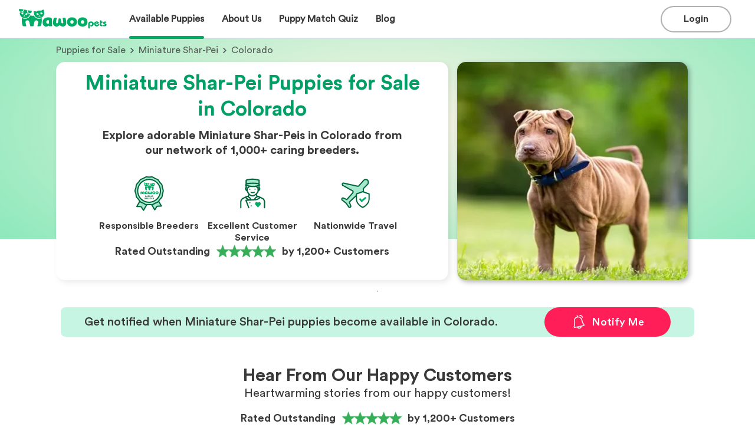

--- FILE ---
content_type: text/html; charset=utf-8
request_url: https://www.mawoopets.com/puppies-for-sale/miniature-shar-pei/colorado
body_size: 317967
content:
<!DOCTYPE html><html lang="en" prefix="og: https://ogp.me/ns#"><head><meta property="og:title" content="Miniature Shar-Pei Puppies for Sale in Colorado | MawooPets.com"/><meta name="og:description" content="Browse adorable Miniature Shar-Pei puppies for sale in Colorado from our network of 1,000+ trusted breeders. Live Customer Support. Nationwide Delivery. Start your search today!"/><meta property="og:type" content="website"/><meta property="og:url" content="https://www.mawoopets.com/puppies-for-sale/miniature-shar-pei/colorado"/><meta property="og:image" content="https://d3fl3olb889hwr.cloudfront.net/images/1707733336149_616143.small.jpg"/><meta property="og:image:alt" content="Search image"/><meta property="og:locale" content="en_US"/><meta name="twitter:card" content="summary_large_image"/><meta name="twitter:title" content="Miniature Shar-Pei Puppies for Sale in Colorado | MawooPets.com"/><meta name="twitter:description" content="Browse adorable Miniature Shar-Pei puppies for sale in Colorado from our network of 1,000+ trusted breeders. Live Customer Support. Nationwide Delivery. Start your search today!"/><meta name="twitter:image" content="https://d3fl3olb889hwr.cloudfront.net/images/1707733336149_616143.small.jpg"/><title>Miniature Shar-Pei Puppies for Sale in Colorado | MawooPets.com</title><link rel="canonical" href="https://www.mawoopets.com/puppies-for-sale/miniature-shar-pei/colorado"/><meta name="description" content="Browse adorable Miniature Shar-Pei puppies for sale in Colorado from our network of 1,000+ trusted breeders. Live Customer Support. Nationwide Delivery. Start your search today!"/><meta charSet="UTF-8"/><meta http-equiv="X-UA-Compatible" content="IE=edge"/><meta name="viewport" content="width=device-width, initial-scale=1, maximum-scale=1"/><script type="application/ld+json">{"@context":"https://schema.org","@type":"BreadcrumbList","itemListElement":[{"@type":"ListItem","position":1,"name":"Home","item":"https://www.mawoopets.com"},{"@type":"ListItem","position":2,"name":"Puppies for Sale","item":"https://www.mawoopets.com/puppies-for-sale"},{"@type":"ListItem","position":3,"name":"Miniature Shar-Pei","item":"https://www.mawoopets.com/puppies-for-sale/miniature-shar-pei"},{"@type":"ListItem","position":4,"name":"Colorado"}]}</script><script type="application/ld+json">{"@context":"https://schema.org","@type":"ImageObject","contentUrl":"https://d3fl3olb889hwr.cloudfront.net/images/1707733336149_616143.small.jpg","caption":"Adorable Miniature Shar-Pei puppy","representativeOfPage":"True","name":"Miniature Shar-Pei dog","description":"Miniature Shar-Pei puppy for sale by Mawoo Pets","width":391,"height":370,"contentLocation":"Colorado"}</script><link rel="preload" as="image" imageSrcSet="/_next/image?url=https%3A%2F%2Fd3fl3olb889hwr.cloudfront.net%2Fimages%2F1707733510218_77452.small.jpg&amp;w=640&amp;q=90 1x, /_next/image?url=https%3A%2F%2Fd3fl3olb889hwr.cloudfront.net%2Fimages%2F1707733510218_77452.small.jpg&amp;w=828&amp;q=90 2x" fetchpriority="high"/><link rel="preload" as="image" imageSrcSet="/_next/image?url=https%3A%2F%2Fd3fl3olb889hwr.cloudfront.net%2Fimages%2F1707733336149_616143.small.jpg&amp;w=640&amp;q=90 1x, /_next/image?url=https%3A%2F%2Fd3fl3olb889hwr.cloudfront.net%2Fimages%2F1707733336149_616143.small.jpg&amp;w=828&amp;q=90 2x" fetchpriority="high"/><meta name="next-head-count" content="21"/><meta name="theme-color" content="#317EFB"/><link rel="manifest" href="/manifest.json"/><link rel="apple-touch-icon" href="/icon.png"/><link rel="icon" href="https://www.mawoopets.com/mawoo_fav_icon.svg" sizes="any" type="image/svg+xml"/><meta name="theme-color" content="#ffffff"/><link rel="dns-prefetch" href="https://cdn.livechatinc.com"/><link rel="preload" href="/fonts/Circular Std Bold.ttf" as="font" crossorigin="" type="font/ttf"/><link rel="preload" href="/fonts/Circular Std Book.ttf" as="font" crossorigin="" type="font/ttf"/><link rel="preload" href="/_next/static/css/445e2514d17db7f7.css" as="style"/><link rel="stylesheet" href="/_next/static/css/445e2514d17db7f7.css" data-n-g=""/><link rel="preload" href="/_next/static/css/b015c03c454d85f3.css" as="style"/><link rel="stylesheet" href="/_next/static/css/b015c03c454d85f3.css" data-n-p=""/><link rel="preload" href="/_next/static/css/f263bb9eee118671.css" as="style"/><link rel="stylesheet" href="/_next/static/css/f263bb9eee118671.css" data-n-p=""/><link rel="preload" href="/_next/static/css/7e53cd9e8fb91d11.css" as="style"/><link rel="stylesheet" href="/_next/static/css/7e53cd9e8fb91d11.css"/><link rel="preload" href="/_next/static/css/a11e2e4a1be2f94b.css" as="style"/><link rel="stylesheet" href="/_next/static/css/a11e2e4a1be2f94b.css"/><link rel="preload" href="/_next/static/css/1430f88f0b3df2c6.css" as="style"/><link rel="stylesheet" href="/_next/static/css/1430f88f0b3df2c6.css"/><link rel="preload" href="/_next/static/css/c2d447b5aa566849.css" as="style"/><link rel="stylesheet" href="/_next/static/css/c2d447b5aa566849.css"/><link rel="preload" href="/_next/static/css/0a2de123d98b0b22.css" as="style"/><link rel="stylesheet" href="/_next/static/css/0a2de123d98b0b22.css"/><link rel="preload" href="/_next/static/css/6d1de034fdff3118.css" as="style"/><link rel="stylesheet" href="/_next/static/css/6d1de034fdff3118.css"/><link rel="preload" href="/_next/static/css/331ef6eba445922e.css" as="style"/><link rel="stylesheet" href="/_next/static/css/331ef6eba445922e.css"/><link rel="preload" href="/_next/static/css/be2cc4de5542ec32.css" as="style"/><link rel="stylesheet" href="/_next/static/css/be2cc4de5542ec32.css"/><link rel="preload" href="/_next/static/css/a8591a472f633444.css" as="style"/><link rel="stylesheet" href="/_next/static/css/a8591a472f633444.css"/><noscript data-n-css=""></noscript><script defer="" nomodule="" src="/_next/static/chunks/polyfills-42372ed130431b0a.js"></script><script defer="" src="/_next/static/chunks/9755-31c9dfa68856ea23.js"></script><script defer="" src="/_next/static/chunks/3253-eb5c4ec3260c6e91.js"></script><script defer="" src="/_next/static/chunks/5155-03a196c1411f9846.js"></script><script defer="" src="/_next/static/chunks/6896.93a691d602618c96.js"></script><script defer="" src="/_next/static/chunks/9834-d53596829d052da1.js"></script><script defer="" src="/_next/static/chunks/3092-6f949ff20b150aa0.js"></script><script defer="" src="/_next/static/chunks/54-bfa36b594a7508f7.js"></script><script defer="" src="/_next/static/chunks/5502.19c1acb0b6bf8e64.js"></script><script defer="" src="/_next/static/chunks/2327.7ef71bca2f6928d1.js"></script><script defer="" src="/_next/static/chunks/6683-21e30a3beb253c5c.js"></script><script defer="" src="/_next/static/chunks/8182.96b288c00f565427.js"></script><script defer="" src="/_next/static/chunks/4011.adb5822399525e77.js"></script><script defer="" src="/_next/static/chunks/7178.1aac58b2c25b71b6.js"></script><script defer="" src="/_next/static/chunks/2261-7247769ed6cf1c8b.js"></script><script defer="" src="/_next/static/chunks/7120.aff4cee454c3fe2d.js"></script><script defer="" src="/_next/static/chunks/4430.012bd7eb4df02981.js"></script><script defer="" src="/_next/static/chunks/1556.c01e93973a8a5b87.js"></script><script defer="" src="/_next/static/chunks/7377.8bd8685e375ab17d.js"></script><script defer="" src="/_next/static/chunks/823.01068a10c22fecf1.js"></script><script defer="" src="/_next/static/chunks/126.ef9dc41bebdc5100.js"></script><script defer="" src="/_next/static/chunks/8667.8f8b66cba412b63c.js"></script><script defer="" src="/_next/static/chunks/8002.90ade0636949a935.js"></script><script defer="" src="/_next/static/chunks/5102.1130a1684934a857.js"></script><script src="/_next/static/chunks/webpack-c482ef3279042651.js" defer=""></script><script src="/_next/static/chunks/framework-40461e51349ca8e7.js" defer=""></script><script src="/_next/static/chunks/main-1fb81a30d9d790fa.js" defer=""></script><script src="/_next/static/chunks/pages/_app-2d15f15f9df94e90.js" defer=""></script><script src="/_next/static/chunks/3888-1036eb59ab1354ba.js" defer=""></script><script src="/_next/static/chunks/9605-a4675520eb7480eb.js" defer=""></script><script src="/_next/static/chunks/1664-92c776cbf5a2fe38.js" defer=""></script><script src="/_next/static/chunks/9138-728efc87730cedc6.js" defer=""></script><script src="/_next/static/chunks/3921-0c3d852c93654d38.js" defer=""></script><script src="/_next/static/chunks/9186-260fe5f9acdcbd24.js" defer=""></script><script src="/_next/static/chunks/8195-70a9db7d6d7f3a7c.js" defer=""></script><script src="/_next/static/chunks/9189-a8c3425063497ffd.js" defer=""></script><script src="/_next/static/chunks/5488-ce2ff5173a1b2db0.js" defer=""></script><script src="/_next/static/chunks/pages/puppies-for-sale/%5Bbreed-slug%5D/%5Bstate%5D-2a540a347a433f6d.js" defer=""></script><script src="/_next/static/cUTwX-QxT0j29eIMvZ4Br/_buildManifest.js" defer=""></script><script src="/_next/static/cUTwX-QxT0j29eIMvZ4Br/_ssgManifest.js" defer=""></script><style id="__jsx-c4338bd66081d3d3">html,body{margin:0px;padding:0px}*{-webkit-font-smoothing:antialiased;-moz-osx-font-smoothing:grayscale;font-family:"Circular Std Book",Helvetica,Arial,sans-serif}@font-face{font-family:"Circular Std Blk";src:url("/fonts/Circular Std Blk.ttf");font-display:swap}@font-face{font-family:"Circular Std bld";src:url("/fonts/Circular Std Bold.ttf");font-display:swap}@font-face{font-family:"Circular Std Book";src:url("/fonts/Circular Std Book.ttf");font-display:swap}@font-face{font-family:"Circular Std Medium";src:url("/fonts/Circular Std Medium.ttf");font-display:swap}</style></head><body><div id="__next"><div class="_state__main__Ugq0_"><div id="navbar" class="Header_container__fwrRc"><div class="Header_header__f5efO"><div class="Header_sections1__hEkjU"><a href="/"><div class="Header_mawoo__Pg9Bx" role="img" aria-label="Mawoo Pets"></div></a><div class="Header_options__Gi3q4"><div class="Header_buttons__9yzFW"><div class="Header_buttonContainer2__3n8R2"><div class="Header_puppiesOption__m4GkF"><div class="MenuItem_menuItemLink___beT_"><div class="MenuItem_menuItem__2y7Yq"><div class="MenuItem_title__m8BrK">Available Puppies</div><div class="MenuItem_bar__FZfiy MenuItem_activeBar__D3jU_"></div></div></div></div></div></div><div class="Header_buttons__9yzFW"><div class="Header_buttonContainer2__3n8R2"><div class="Header_puppiesOption__m4GkF"><div class="MenuItem_menuItemLink___beT_"><div class="MenuItem_menuItem__2y7Yq"><div class="MenuItem_title__m8BrK">About Us</div><div class="MenuItem_bar__FZfiy"></div></div></div></div></div></div><a class="MenuItem_menuItemLink___beT_" href="/dog-breed-quiz"><div class="MenuItem_menuItem__2y7Yq"><div class="MenuItem_title__m8BrK">Puppy Match Quiz</div><div class="MenuItem_bar__FZfiy"></div></div></a><a class="MenuItem_menuItemLink___beT_" href="/blog"><div class="MenuItem_menuItem__2y7Yq"><div class="MenuItem_title__m8BrK">Blog</div><div class="MenuItem_bar__FZfiy"></div></div></a></div></div><div class="Header_sections2__hicvk"><div class="Header_actions__188CJ"><div class="Header_buttons__9yzFW"><div class="Header_buttonContainer__tYH9q"><button class="Button_button__Jr_vD Button_black-login__EEmpY Button_extra-short___Sgta"><div class="Button_content__bIBaO"><div class="Button_title__VIslh">Login</div></div></button></div></div><div class="Header_burger__UM91P Header_open__jCFvM"></div></div></div></div></div><div class="LandingCover_landingCoverContainer__9pJDp"><div class="LandingCover_backgroundCover__pZsPE"></div><div class="LandingCover_container__IWvam"><div class="LandingCover_breadcrumbs__X9kzA"><div class="LandingCover_steps__hVLg1"><a class="LandingCover_step__iCAGd" href="https://www.mawoopets.com/puppies-for-sale">Puppies for Sale</a><span class="LandingCover_arrowRight__Hn2IS"></span><a class="LandingCover_step__iCAGd" href="https://www.mawoopets.com/puppies-for-sale/miniature-shar-pei">Miniature Shar-Pei</a><span class="LandingCover_arrowRight__Hn2IS"></span> <!-- -->Colorado</div></div><div class="LandingCover_cardsContainer__1SDBR"><div class="LandingCover_breedCardSummary__FcLd0"><h1>Miniature Shar-Pei Puppies for Sale in Colorado</h1><p class="LandingCover_description__WpEw6">Explore adorable Miniature Shar-Peis in Colorado from our network of 1,000+ caring breeders.</p><div class="LandingCover_badgeContainer__LV1WV"><div class="LandingCover_badge__w__Bd"><img alt="Responsible Breeders" loading="lazy" width="60" height="60" decoding="async" data-nimg="1" style="color:transparent" srcSet="/_next/image?url=%2Flanding%2Fresponsible_breeder.svg&amp;w=254&amp;q=75 1x" src="/_next/image?url=%2Flanding%2Fresponsible_breeder.svg&amp;w=254&amp;q=75"/><h3>Responsible Breeders</h3></div><div class="LandingCover_badge__w__Bd"><img alt="Excellent Customer Service" loading="lazy" width="60" height="60" decoding="async" data-nimg="1" style="color:transparent" srcSet="/_next/image?url=%2Flanding%2Fconcierge.svg&amp;w=254&amp;q=75 1x" src="/_next/image?url=%2Flanding%2Fconcierge.svg&amp;w=254&amp;q=75"/><h3>Excellent Customer Service</h3></div><div class="LandingCover_badge__w__Bd"><img alt="Nationwide Travel" loading="lazy" width="60" height="60" decoding="async" data-nimg="1" style="color:transparent" srcSet="/_next/image?url=%2Flanding%2Ftravel.svg&amp;w=254&amp;q=75 1x" src="/_next/image?url=%2Flanding%2Ftravel.svg&amp;w=254&amp;q=75"/><h3>Nationwide Travel</h3></div></div><div class="LandingCover_trustpilot__itiws"><div rel="noopener noreferrer" class="trustpilot_trustpilot__wXllM"><p>Rated Outstanding</p><svg width="122" height="44" viewBox="0 0 122 44" fill="none" xmlns="http://www.w3.org/2000/svg" xmlns:xlink="http://www.w3.org/1999/xlink"><rect width="122" height="44" fill="url(#pattern0_30720_59202)"></rect><defs><pattern id="pattern0_30720_59202" patternContentUnits="objectBoundingBox" width="1" height="1"><use xlink:href="#image0_30720_59202" transform="matrix(0.000815591 0 0 0.00224905 -0.120879 -0.606061)"></use></pattern><image id="image0_30720_59202" width="1536" height="1024" preserveAspectRatio="none" xlink:href="[data-uri]"></image></defs></svg><p class="trustpilot_customers__c8Cp5">by 1,200+ Customers</p></div></div></div><div class="LandingCover_mobileCoverImg__arZQc"><img alt="mobile landing cover image" fetchpriority="high" width="414" height="190" decoding="async" data-nimg="1" style="color:transparent" srcSet="/_next/image?url=https%3A%2F%2Fd3fl3olb889hwr.cloudfront.net%2Fimages%2F1707733510218_77452.small.jpg&amp;w=640&amp;q=90 1x, /_next/image?url=https%3A%2F%2Fd3fl3olb889hwr.cloudfront.net%2Fimages%2F1707733510218_77452.small.jpg&amp;w=828&amp;q=90 2x" src="/_next/image?url=https%3A%2F%2Fd3fl3olb889hwr.cloudfront.net%2Fimages%2F1707733510218_77452.small.jpg&amp;w=828&amp;q=90"/></div><div class="LandingCover_desktopImageHolder__c44VE"><img alt="desktop landing cover" fetchpriority="high" width="391" height="370" decoding="async" data-nimg="1" style="color:transparent" srcSet="/_next/image?url=https%3A%2F%2Fd3fl3olb889hwr.cloudfront.net%2Fimages%2F1707733336149_616143.small.jpg&amp;w=640&amp;q=90 1x, /_next/image?url=https%3A%2F%2Fd3fl3olb889hwr.cloudfront.net%2Fimages%2F1707733336149_616143.small.jpg&amp;w=828&amp;q=90 2x" src="/_next/image?url=https%3A%2F%2Fd3fl3olb889hwr.cloudfront.net%2Fimages%2F1707733336149_616143.small.jpg&amp;w=828&amp;q=90"/></div></div></div></div><div class="Featured_featuredContainer__Wd1CQ"><hr/><div class="Featured_featuredTitle__MyccV"></div><div class="Featured_featuredGrid__OK6eW"><div class="NotificationCard_notificationCard__faVek NotificationCard_pair__y8k0F"><h3 class="NotificationCard_message__PeuvC">Get notified when Miniature Shar-Pei puppies become available in Colorado.</h3><button class="NotificationCard_notificationButton___oj3V"><img src="/form_modal/alert.svg" alt="notification bell" class="NotificationCard_notificationImg__gAR7w"/> <!-- -->Notify Me</button></div></div></div><div class="_state___sectionRw__r5C2_"><section><div class="CustomerReview_reviews__qKnZB"><div class="CustomerReview_content__4KMvy"><div class="CustomerReview_header__eQ8U8"><h1 class="Title_h1Small__s76Iy Title_title__6QR87">Hear From Our Happy Customers</h1><p class="TextBody_text__s_S0h TextBody_regular__sdhGt TextBody_l__855df">Heartwarming stories from our happy customers!</p></div><div rel="noopener noreferrer" class="trustpilot_trustpilot__wXllM"><p>Rated Outstanding</p><svg width="122" height="44" viewBox="0 0 122 44" fill="none" xmlns="http://www.w3.org/2000/svg" xmlns:xlink="http://www.w3.org/1999/xlink"><rect width="122" height="44" fill="url(#pattern0_30720_59202)"></rect><defs><pattern id="pattern0_30720_59202" patternContentUnits="objectBoundingBox" width="1" height="1"><use xlink:href="#image0_30720_59202" transform="matrix(0.000815591 0 0 0.00224905 -0.120879 -0.606061)"></use></pattern><image id="image0_30720_59202" width="1536" height="1024" preserveAspectRatio="none" xlink:href="[data-uri]"></image></defs></svg><p class="trustpilot_customers__c8Cp5">by 1,200+ Customers</p></div><div class="CustomerReview_cards___Kp04"><div class="swiper"><div class="swiper-wrapper"><div class="swiper-slide CustomerReview_slide__vmZeD"><div class="CustomerReview_card__FnXvN"><img alt="star" loading="lazy" width="320" height="420" decoding="async" data-nimg="1" style="color:transparent" srcSet="/_next/image?url=%2Freviews%2F18220.png&amp;w=360&amp;q=75 1x, /_next/image?url=%2Freviews%2F18220.png&amp;w=640&amp;q=75 2x" src="/_next/image?url=%2Freviews%2F18220.png&amp;w=640&amp;q=75"/><div class="CustomerReview_content__4KMvy"><div class="CustomerReview_stars__m1hgk"><img alt="star" loading="lazy" width="22" height="22" decoding="async" data-nimg="1" style="color:transparent" srcSet="/_next/image?url=%2Fstar.svg&amp;w=254&amp;q=75 1x" src="/_next/image?url=%2Fstar.svg&amp;w=254&amp;q=75"/><img alt="star" loading="lazy" width="22" height="22" decoding="async" data-nimg="1" style="color:transparent" srcSet="/_next/image?url=%2Fstar.svg&amp;w=254&amp;q=75 1x" src="/_next/image?url=%2Fstar.svg&amp;w=254&amp;q=75"/><img alt="star" loading="lazy" width="22" height="22" decoding="async" data-nimg="1" style="color:transparent" srcSet="/_next/image?url=%2Fstar.svg&amp;w=254&amp;q=75 1x" src="/_next/image?url=%2Fstar.svg&amp;w=254&amp;q=75"/><img alt="star" loading="lazy" width="22" height="22" decoding="async" data-nimg="1" style="color:transparent" srcSet="/_next/image?url=%2Fstar.svg&amp;w=254&amp;q=75 1x" src="/_next/image?url=%2Fstar.svg&amp;w=254&amp;q=75"/><img alt="star" loading="lazy" width="22" height="22" decoding="async" data-nimg="1" style="color:transparent" srcSet="/_next/image?url=%2Fstar.svg&amp;w=254&amp;q=75 1x" src="/_next/image?url=%2Fstar.svg&amp;w=254&amp;q=75"/></div><p class="TextBody_text__s_S0h TextBody_regular__sdhGt TextBody_s__uufaY"><b class="TextBody_text__s_S0h TextBody_bold__0xCgw TextBody_s__uufaY">Delvina J.</b>, <!-- -->Blythewood, SC</p><p class="TextBody_text__s_S0h TextBody_regular__sdhGt TextBody_s__uufaY">07/25/2024</p><p class="TextBody_text__s_S0h TextBody_regular__sdhGt TextBody_s__uufaY CustomerReview_review__QCd4B">Amazing customer service and attention to detail! I was assisted in every step of the way to get my new little Yorkie Cooper to me safe and sound. I came across their website after almost being scammed by a fraudulent company and I was so relieved to have found them. I highly recommend that you get your next puppy from them you won’t regret it! I will definitely use them again in the future.</p><p class="TextBody_text__s_S0h TextBody_regular__sdhGt TextBody_s__uufaY"><b class="TextBody_text__s_S0h TextBody_bold__0xCgw TextBody_s__uufaY">Puppy:</b> <a class="CustomerReview_link__t4f3U" href="https://www.mawoopets.com/puppy/cooper-green-collar-18220">Cooper</a>, <!-- -->Yorkshire Terrier</p></div></div></div><div class="swiper-slide CustomerReview_slide__vmZeD"><div class="CustomerReview_card__FnXvN"><img alt="star" loading="lazy" width="320" height="420" decoding="async" data-nimg="1" style="color:transparent" srcSet="/_next/image?url=%2Freviews%2F24837.png&amp;w=360&amp;q=75 1x, /_next/image?url=%2Freviews%2F24837.png&amp;w=640&amp;q=75 2x" src="/_next/image?url=%2Freviews%2F24837.png&amp;w=640&amp;q=75"/><div class="CustomerReview_content__4KMvy"><div class="CustomerReview_stars__m1hgk"><img alt="star" loading="lazy" width="22" height="22" decoding="async" data-nimg="1" style="color:transparent" srcSet="/_next/image?url=%2Fstar.svg&amp;w=254&amp;q=75 1x" src="/_next/image?url=%2Fstar.svg&amp;w=254&amp;q=75"/><img alt="star" loading="lazy" width="22" height="22" decoding="async" data-nimg="1" style="color:transparent" srcSet="/_next/image?url=%2Fstar.svg&amp;w=254&amp;q=75 1x" src="/_next/image?url=%2Fstar.svg&amp;w=254&amp;q=75"/><img alt="star" loading="lazy" width="22" height="22" decoding="async" data-nimg="1" style="color:transparent" srcSet="/_next/image?url=%2Fstar.svg&amp;w=254&amp;q=75 1x" src="/_next/image?url=%2Fstar.svg&amp;w=254&amp;q=75"/><img alt="star" loading="lazy" width="22" height="22" decoding="async" data-nimg="1" style="color:transparent" srcSet="/_next/image?url=%2Fstar.svg&amp;w=254&amp;q=75 1x" src="/_next/image?url=%2Fstar.svg&amp;w=254&amp;q=75"/><img alt="star" loading="lazy" width="22" height="22" decoding="async" data-nimg="1" style="color:transparent" srcSet="/_next/image?url=%2Fstar.svg&amp;w=254&amp;q=75 1x" src="/_next/image?url=%2Fstar.svg&amp;w=254&amp;q=75"/></div><p class="TextBody_text__s_S0h TextBody_regular__sdhGt TextBody_s__uufaY"><b class="TextBody_text__s_S0h TextBody_bold__0xCgw TextBody_s__uufaY">Tom G.</b>, <!-- -->Boerne, TX</p><p class="TextBody_text__s_S0h TextBody_regular__sdhGt TextBody_s__uufaY">08/04/2024</p><p class="TextBody_text__s_S0h TextBody_regular__sdhGt TextBody_s__uufaY CustomerReview_review__QCd4B">Mawoo Pets and their staff were amazing to work with. They made the process easy and kept me up to date on how my new puppy was doing. We received our new puppy a few days ago and she is amazing and adapting well to our family.</p><p class="TextBody_text__s_S0h TextBody_regular__sdhGt TextBody_s__uufaY"><b class="TextBody_text__s_S0h TextBody_bold__0xCgw TextBody_s__uufaY">Puppy:</b> <a class="CustomerReview_link__t4f3U" href="https://www.mawoopets.com/puppy/darling-nova-mini-husky-gal-24837">Darling Nova</a>, <!-- -->Miniature Husky</p></div></div></div><div class="swiper-slide CustomerReview_slide__vmZeD"><div class="CustomerReview_card__FnXvN"><img alt="star" loading="lazy" width="320" height="420" decoding="async" data-nimg="1" style="color:transparent" srcSet="/_next/image?url=%2Freviews%2F20549.png&amp;w=360&amp;q=75 1x, /_next/image?url=%2Freviews%2F20549.png&amp;w=640&amp;q=75 2x" src="/_next/image?url=%2Freviews%2F20549.png&amp;w=640&amp;q=75"/><div class="CustomerReview_content__4KMvy"><div class="CustomerReview_stars__m1hgk"><img alt="star" loading="lazy" width="22" height="22" decoding="async" data-nimg="1" style="color:transparent" srcSet="/_next/image?url=%2Fstar.svg&amp;w=254&amp;q=75 1x" src="/_next/image?url=%2Fstar.svg&amp;w=254&amp;q=75"/><img alt="star" loading="lazy" width="22" height="22" decoding="async" data-nimg="1" style="color:transparent" srcSet="/_next/image?url=%2Fstar.svg&amp;w=254&amp;q=75 1x" src="/_next/image?url=%2Fstar.svg&amp;w=254&amp;q=75"/><img alt="star" loading="lazy" width="22" height="22" decoding="async" data-nimg="1" style="color:transparent" srcSet="/_next/image?url=%2Fstar.svg&amp;w=254&amp;q=75 1x" src="/_next/image?url=%2Fstar.svg&amp;w=254&amp;q=75"/><img alt="star" loading="lazy" width="22" height="22" decoding="async" data-nimg="1" style="color:transparent" srcSet="/_next/image?url=%2Fstar.svg&amp;w=254&amp;q=75 1x" src="/_next/image?url=%2Fstar.svg&amp;w=254&amp;q=75"/><img alt="star" loading="lazy" width="22" height="22" decoding="async" data-nimg="1" style="color:transparent" srcSet="/_next/image?url=%2Fstar.svg&amp;w=254&amp;q=75 1x" src="/_next/image?url=%2Fstar.svg&amp;w=254&amp;q=75"/></div><p class="TextBody_text__s_S0h TextBody_regular__sdhGt TextBody_s__uufaY"><b class="TextBody_text__s_S0h TextBody_bold__0xCgw TextBody_s__uufaY">Jennifer E.</b>, <!-- -->Lago Vista, TX</p><p class="TextBody_text__s_S0h TextBody_regular__sdhGt TextBody_s__uufaY">12/02/2023</p><p class="TextBody_text__s_S0h TextBody_regular__sdhGt TextBody_s__uufaY CustomerReview_review__QCd4B">If you are wondering if this is the best service let me assure you it is. Everything about this experience has exceeded my expectations. As a former veterinary technician wildlife rehabber and zookeeper I know great animal and pet people when I meet them. Mawoo is bringing lives together in all the right ways. I’m telling everyone about this and of course seeing is believing. Our new bundle of joy arrived just as described but beyond our wildest dreams we are totally in love and now on day five after delivery. The customer vip treatment was an unexpected bonus and the breeder was so nice and caring.</p><p class="TextBody_text__s_S0h TextBody_regular__sdhGt TextBody_s__uufaY"><b class="TextBody_text__s_S0h TextBody_bold__0xCgw TextBody_s__uufaY">Puppy:</b> <a class="CustomerReview_link__t4f3U" href="https://www.mawoopets.com/puppy/max-20549">Max</a>, <!-- -->Shorkie</p></div></div></div><div class="swiper-slide CustomerReview_slide__vmZeD"><div class="CustomerReview_card__FnXvN"><img alt="star" loading="lazy" width="320" height="420" decoding="async" data-nimg="1" style="color:transparent" srcSet="/_next/image?url=%2Freviews%2F25329.png&amp;w=360&amp;q=75 1x, /_next/image?url=%2Freviews%2F25329.png&amp;w=640&amp;q=75 2x" src="/_next/image?url=%2Freviews%2F25329.png&amp;w=640&amp;q=75"/><div class="CustomerReview_content__4KMvy"><div class="CustomerReview_stars__m1hgk"><img alt="star" loading="lazy" width="22" height="22" decoding="async" data-nimg="1" style="color:transparent" srcSet="/_next/image?url=%2Fstar.svg&amp;w=254&amp;q=75 1x" src="/_next/image?url=%2Fstar.svg&amp;w=254&amp;q=75"/><img alt="star" loading="lazy" width="22" height="22" decoding="async" data-nimg="1" style="color:transparent" srcSet="/_next/image?url=%2Fstar.svg&amp;w=254&amp;q=75 1x" src="/_next/image?url=%2Fstar.svg&amp;w=254&amp;q=75"/><img alt="star" loading="lazy" width="22" height="22" decoding="async" data-nimg="1" style="color:transparent" srcSet="/_next/image?url=%2Fstar.svg&amp;w=254&amp;q=75 1x" src="/_next/image?url=%2Fstar.svg&amp;w=254&amp;q=75"/><img alt="star" loading="lazy" width="22" height="22" decoding="async" data-nimg="1" style="color:transparent" srcSet="/_next/image?url=%2Fstar.svg&amp;w=254&amp;q=75 1x" src="/_next/image?url=%2Fstar.svg&amp;w=254&amp;q=75"/><img alt="star" loading="lazy" width="22" height="22" decoding="async" data-nimg="1" style="color:transparent" srcSet="/_next/image?url=%2Fstar.svg&amp;w=254&amp;q=75 1x" src="/_next/image?url=%2Fstar.svg&amp;w=254&amp;q=75"/></div><p class="TextBody_text__s_S0h TextBody_regular__sdhGt TextBody_s__uufaY"><b class="TextBody_text__s_S0h TextBody_bold__0xCgw TextBody_s__uufaY">Wilma M.</b>, <!-- -->Mohrsville, PA</p><p class="TextBody_text__s_S0h TextBody_regular__sdhGt TextBody_s__uufaY">08/27/2024</p><p class="TextBody_text__s_S0h TextBody_regular__sdhGt TextBody_s__uufaY CustomerReview_review__QCd4B">I would like Mawoo to have more than 5 stars because they deserve that and more. They did not stop communicating with me, all my questions were answered. I completely recommend them. They are serious, truly professional. I am glad to have found them. Thank you.</p><p class="TextBody_text__s_S0h TextBody_regular__sdhGt TextBody_s__uufaY"><b class="TextBody_text__s_S0h TextBody_bold__0xCgw TextBody_s__uufaY">Puppy:</b> <a class="CustomerReview_link__t4f3U" href="https://www.mawoopets.com/puppy/martha-25329">Teacup Thumbelina</a>, <!-- -->Yorkshire Terrier</p></div></div></div><div class="swiper-slide CustomerReview_slide__vmZeD"><div class="CustomerReview_card__FnXvN"><img alt="star" loading="lazy" width="320" height="420" decoding="async" data-nimg="1" style="color:transparent" srcSet="/_next/image?url=%2Freviews%2F23166.png&amp;w=360&amp;q=75 1x, /_next/image?url=%2Freviews%2F23166.png&amp;w=640&amp;q=75 2x" src="/_next/image?url=%2Freviews%2F23166.png&amp;w=640&amp;q=75"/><div class="CustomerReview_content__4KMvy"><div class="CustomerReview_stars__m1hgk"><img alt="star" loading="lazy" width="22" height="22" decoding="async" data-nimg="1" style="color:transparent" srcSet="/_next/image?url=%2Fstar.svg&amp;w=254&amp;q=75 1x" src="/_next/image?url=%2Fstar.svg&amp;w=254&amp;q=75"/><img alt="star" loading="lazy" width="22" height="22" decoding="async" data-nimg="1" style="color:transparent" srcSet="/_next/image?url=%2Fstar.svg&amp;w=254&amp;q=75 1x" src="/_next/image?url=%2Fstar.svg&amp;w=254&amp;q=75"/><img alt="star" loading="lazy" width="22" height="22" decoding="async" data-nimg="1" style="color:transparent" srcSet="/_next/image?url=%2Fstar.svg&amp;w=254&amp;q=75 1x" src="/_next/image?url=%2Fstar.svg&amp;w=254&amp;q=75"/><img alt="star" loading="lazy" width="22" height="22" decoding="async" data-nimg="1" style="color:transparent" srcSet="/_next/image?url=%2Fstar.svg&amp;w=254&amp;q=75 1x" src="/_next/image?url=%2Fstar.svg&amp;w=254&amp;q=75"/><img alt="star" loading="lazy" width="22" height="22" decoding="async" data-nimg="1" style="color:transparent" srcSet="/_next/image?url=%2Fstar.svg&amp;w=254&amp;q=75 1x" src="/_next/image?url=%2Fstar.svg&amp;w=254&amp;q=75"/></div><p class="TextBody_text__s_S0h TextBody_regular__sdhGt TextBody_s__uufaY"><b class="TextBody_text__s_S0h TextBody_bold__0xCgw TextBody_s__uufaY">Lisa W.</b>, <!-- -->Franklin, GA</p><p class="TextBody_text__s_S0h TextBody_regular__sdhGt TextBody_s__uufaY">05/04/2024</p><p class="TextBody_text__s_S0h TextBody_regular__sdhGt TextBody_s__uufaY CustomerReview_review__QCd4B"> I did a lot of research to find the best place to find my next fur baby. Mawoo answered every single question in a timely manner and made the process so easy. I would definitely use their services again and would also recommend them to friends and family. My cute little guy is super healthy and with his forever family thanks to Mawoo❤️</p><p class="TextBody_text__s_S0h TextBody_regular__sdhGt TextBody_s__uufaY"><b class="TextBody_text__s_S0h TextBody_bold__0xCgw TextBody_s__uufaY">Puppy:</b> <a class="CustomerReview_link__t4f3U" href="https://www.mawoopets.com/puppy/smurf-23166">Smurf</a>, <!-- -->French Bulldog</p></div></div></div><div class="swiper-slide CustomerReview_slide__vmZeD"><div class="CustomerReview_card__FnXvN"><img alt="star" loading="lazy" width="320" height="420" decoding="async" data-nimg="1" style="color:transparent" srcSet="/_next/image?url=%2Freviews%2F23105.png&amp;w=360&amp;q=75 1x, /_next/image?url=%2Freviews%2F23105.png&amp;w=640&amp;q=75 2x" src="/_next/image?url=%2Freviews%2F23105.png&amp;w=640&amp;q=75"/><div class="CustomerReview_content__4KMvy"><div class="CustomerReview_stars__m1hgk"><img alt="star" loading="lazy" width="22" height="22" decoding="async" data-nimg="1" style="color:transparent" srcSet="/_next/image?url=%2Fstar.svg&amp;w=254&amp;q=75 1x" src="/_next/image?url=%2Fstar.svg&amp;w=254&amp;q=75"/><img alt="star" loading="lazy" width="22" height="22" decoding="async" data-nimg="1" style="color:transparent" srcSet="/_next/image?url=%2Fstar.svg&amp;w=254&amp;q=75 1x" src="/_next/image?url=%2Fstar.svg&amp;w=254&amp;q=75"/><img alt="star" loading="lazy" width="22" height="22" decoding="async" data-nimg="1" style="color:transparent" srcSet="/_next/image?url=%2Fstar.svg&amp;w=254&amp;q=75 1x" src="/_next/image?url=%2Fstar.svg&amp;w=254&amp;q=75"/><img alt="star" loading="lazy" width="22" height="22" decoding="async" data-nimg="1" style="color:transparent" srcSet="/_next/image?url=%2Fstar.svg&amp;w=254&amp;q=75 1x" src="/_next/image?url=%2Fstar.svg&amp;w=254&amp;q=75"/><img alt="star" loading="lazy" width="22" height="22" decoding="async" data-nimg="1" style="color:transparent" srcSet="/_next/image?url=%2Fstar.svg&amp;w=254&amp;q=75 1x" src="/_next/image?url=%2Fstar.svg&amp;w=254&amp;q=75"/></div><p class="TextBody_text__s_S0h TextBody_regular__sdhGt TextBody_s__uufaY"><b class="TextBody_text__s_S0h TextBody_bold__0xCgw TextBody_s__uufaY">Nicole V.</b>, <!-- -->Nunn, CO</p><p class="TextBody_text__s_S0h TextBody_regular__sdhGt TextBody_s__uufaY">05/12/2024</p><p class="TextBody_text__s_S0h TextBody_regular__sdhGt TextBody_s__uufaY CustomerReview_review__QCd4B">Very good communication the entire time! Husband came with puppy to deliver her to me and was a very nice gentleman!</p><p class="TextBody_text__s_S0h TextBody_regular__sdhGt TextBody_s__uufaY"><b class="TextBody_text__s_S0h TextBody_bold__0xCgw TextBody_s__uufaY">Puppy:</b> <a class="CustomerReview_link__t4f3U" href="https://www.mawoopets.com/puppy/princess-candy-23105">Princess Candy</a>, <!-- -->French Bulldog</p></div></div></div><div class="swiper-slide CustomerReview_slide__vmZeD"><div class="CustomerReview_card__FnXvN"><img alt="star" loading="lazy" width="320" height="420" decoding="async" data-nimg="1" style="color:transparent" srcSet="/_next/image?url=%2Freviews%2F25747.png&amp;w=360&amp;q=75 1x, /_next/image?url=%2Freviews%2F25747.png&amp;w=640&amp;q=75 2x" src="/_next/image?url=%2Freviews%2F25747.png&amp;w=640&amp;q=75"/><div class="CustomerReview_content__4KMvy"><div class="CustomerReview_stars__m1hgk"><img alt="star" loading="lazy" width="22" height="22" decoding="async" data-nimg="1" style="color:transparent" srcSet="/_next/image?url=%2Fstar.svg&amp;w=254&amp;q=75 1x" src="/_next/image?url=%2Fstar.svg&amp;w=254&amp;q=75"/><img alt="star" loading="lazy" width="22" height="22" decoding="async" data-nimg="1" style="color:transparent" srcSet="/_next/image?url=%2Fstar.svg&amp;w=254&amp;q=75 1x" src="/_next/image?url=%2Fstar.svg&amp;w=254&amp;q=75"/><img alt="star" loading="lazy" width="22" height="22" decoding="async" data-nimg="1" style="color:transparent" srcSet="/_next/image?url=%2Fstar.svg&amp;w=254&amp;q=75 1x" src="/_next/image?url=%2Fstar.svg&amp;w=254&amp;q=75"/><img alt="star" loading="lazy" width="22" height="22" decoding="async" data-nimg="1" style="color:transparent" srcSet="/_next/image?url=%2Fstar.svg&amp;w=254&amp;q=75 1x" src="/_next/image?url=%2Fstar.svg&amp;w=254&amp;q=75"/><img alt="star" loading="lazy" width="22" height="22" decoding="async" data-nimg="1" style="color:transparent" srcSet="/_next/image?url=%2Fstar.svg&amp;w=254&amp;q=75 1x" src="/_next/image?url=%2Fstar.svg&amp;w=254&amp;q=75"/></div><p class="TextBody_text__s_S0h TextBody_regular__sdhGt TextBody_s__uufaY"><b class="TextBody_text__s_S0h TextBody_bold__0xCgw TextBody_s__uufaY">Lucas H.</b>, <!-- -->Phoenix, AZ</p><p class="TextBody_text__s_S0h TextBody_regular__sdhGt TextBody_s__uufaY">08/15/2024</p><p class="TextBody_text__s_S0h TextBody_regular__sdhGt TextBody_s__uufaY CustomerReview_review__QCd4B">Best customer service! They made it a great experience and answered every question I had. They responded very fast too.</p><p class="TextBody_text__s_S0h TextBody_regular__sdhGt TextBody_s__uufaY"><b class="TextBody_text__s_S0h TextBody_bold__0xCgw TextBody_s__uufaY">Puppy:</b> <a class="CustomerReview_link__t4f3U" href="https://www.mawoopets.com/puppy/zuri-25747">Zuri</a>, <!-- -->Goldendoodle</p></div></div></div><div class="swiper-slide CustomerReview_slide__vmZeD"><div class="CustomerReview_card__FnXvN"><img alt="star" loading="lazy" width="320" height="420" decoding="async" data-nimg="1" style="color:transparent" srcSet="/_next/image?url=%2Freviews%2F20539.png&amp;w=360&amp;q=75 1x, /_next/image?url=%2Freviews%2F20539.png&amp;w=640&amp;q=75 2x" src="/_next/image?url=%2Freviews%2F20539.png&amp;w=640&amp;q=75"/><div class="CustomerReview_content__4KMvy"><div class="CustomerReview_stars__m1hgk"><img alt="star" loading="lazy" width="22" height="22" decoding="async" data-nimg="1" style="color:transparent" srcSet="/_next/image?url=%2Fstar.svg&amp;w=254&amp;q=75 1x" src="/_next/image?url=%2Fstar.svg&amp;w=254&amp;q=75"/><img alt="star" loading="lazy" width="22" height="22" decoding="async" data-nimg="1" style="color:transparent" srcSet="/_next/image?url=%2Fstar.svg&amp;w=254&amp;q=75 1x" src="/_next/image?url=%2Fstar.svg&amp;w=254&amp;q=75"/><img alt="star" loading="lazy" width="22" height="22" decoding="async" data-nimg="1" style="color:transparent" srcSet="/_next/image?url=%2Fstar.svg&amp;w=254&amp;q=75 1x" src="/_next/image?url=%2Fstar.svg&amp;w=254&amp;q=75"/><img alt="star" loading="lazy" width="22" height="22" decoding="async" data-nimg="1" style="color:transparent" srcSet="/_next/image?url=%2Fstar.svg&amp;w=254&amp;q=75 1x" src="/_next/image?url=%2Fstar.svg&amp;w=254&amp;q=75"/><img alt="star" loading="lazy" width="22" height="22" decoding="async" data-nimg="1" style="color:transparent" srcSet="/_next/image?url=%2Fstar.svg&amp;w=254&amp;q=75 1x" src="/_next/image?url=%2Fstar.svg&amp;w=254&amp;q=75"/></div><p class="TextBody_text__s_S0h TextBody_regular__sdhGt TextBody_s__uufaY"><b class="TextBody_text__s_S0h TextBody_bold__0xCgw TextBody_s__uufaY">Angelita B.</b>, <!-- -->Missouri City, TX</p><p class="TextBody_text__s_S0h TextBody_regular__sdhGt TextBody_s__uufaY">11/25/2023</p><p class="TextBody_text__s_S0h TextBody_regular__sdhGt TextBody_s__uufaY CustomerReview_review__QCd4B">OMG it was the best experience I have ever had. I got scammed for over two grand from another place so I was very reluctant. Mawoo was absolutely outstanding,  kept in contact throughout the whole thing even when I got home. It’s a smooth transition to getting your baby home ... this is the way to go!</p><p class="TextBody_text__s_S0h TextBody_regular__sdhGt TextBody_s__uufaY"><b class="TextBody_text__s_S0h TextBody_bold__0xCgw TextBody_s__uufaY">Puppy:</b> <a class="CustomerReview_link__t4f3U" href="https://www.mawoopets.com/puppy/darla-20539">Darla</a>, <!-- -->Yorkshire Terrier</p></div></div></div><div class="swiper-slide CustomerReview_slide__vmZeD"><div class="CustomerReview_card__FnXvN"><img alt="star" loading="lazy" width="320" height="420" decoding="async" data-nimg="1" style="color:transparent" srcSet="/_next/image?url=%2Freviews%2F20585.png&amp;w=360&amp;q=75 1x, /_next/image?url=%2Freviews%2F20585.png&amp;w=640&amp;q=75 2x" src="/_next/image?url=%2Freviews%2F20585.png&amp;w=640&amp;q=75"/><div class="CustomerReview_content__4KMvy"><div class="CustomerReview_stars__m1hgk"><img alt="star" loading="lazy" width="22" height="22" decoding="async" data-nimg="1" style="color:transparent" srcSet="/_next/image?url=%2Fstar.svg&amp;w=254&amp;q=75 1x" src="/_next/image?url=%2Fstar.svg&amp;w=254&amp;q=75"/><img alt="star" loading="lazy" width="22" height="22" decoding="async" data-nimg="1" style="color:transparent" srcSet="/_next/image?url=%2Fstar.svg&amp;w=254&amp;q=75 1x" src="/_next/image?url=%2Fstar.svg&amp;w=254&amp;q=75"/><img alt="star" loading="lazy" width="22" height="22" decoding="async" data-nimg="1" style="color:transparent" srcSet="/_next/image?url=%2Fstar.svg&amp;w=254&amp;q=75 1x" src="/_next/image?url=%2Fstar.svg&amp;w=254&amp;q=75"/><img alt="star" loading="lazy" width="22" height="22" decoding="async" data-nimg="1" style="color:transparent" srcSet="/_next/image?url=%2Fstar.svg&amp;w=254&amp;q=75 1x" src="/_next/image?url=%2Fstar.svg&amp;w=254&amp;q=75"/><img alt="star" loading="lazy" width="22" height="22" decoding="async" data-nimg="1" style="color:transparent" srcSet="/_next/image?url=%2Fstar.svg&amp;w=254&amp;q=75 1x" src="/_next/image?url=%2Fstar.svg&amp;w=254&amp;q=75"/></div><p class="TextBody_text__s_S0h TextBody_regular__sdhGt TextBody_s__uufaY"><b class="TextBody_text__s_S0h TextBody_bold__0xCgw TextBody_s__uufaY">Erin D.</b>, <!-- -->Poughquag, NY</p><p class="TextBody_text__s_S0h TextBody_regular__sdhGt TextBody_s__uufaY">12/23/2023</p><p class="TextBody_text__s_S0h TextBody_regular__sdhGt TextBody_s__uufaY CustomerReview_review__QCd4B">We had a great experience getting our newest family member through Mawoo pets. From beginning to end the process was easy and there was open communication with the company and the breeder the entire time.</p><p class="TextBody_text__s_S0h TextBody_regular__sdhGt TextBody_s__uufaY"><b class="TextBody_text__s_S0h TextBody_bold__0xCgw TextBody_s__uufaY">Puppy:</b> <a class="CustomerReview_link__t4f3U" href="https://www.mawoopets.com/puppy/lime-green-collar-20585">Lime Green</a>, <!-- -->Golden Retriever</p></div></div></div></div></div><button class="CustomerReview_swiperButton__93Gge CustomerReview_swiperPrev__UrXAq"></button><button class="CustomerReview_swiperButton__93Gge CustomerReview_swiperNext__r1S74"></button></div></div><div class="CustomerReview_button__du2as"><a class="Button_aTag__EqUXm" href="/reviews"><button class="Button_button__Jr_vD Button_gold-solid__uFOKQ Button_medium__I0pbz"><div class="Button_content__bIBaO"><div class="Button_title__VIslh">Read all reviews</div></div></button></a></div></div></section></div><div class="How_how__Ig0vx"><h2>How Does Mawoo Pets Work?</h2><div class="How_steps__asBzX"><div class="How_step__L3v4T"><div class="How_iconContainer__WkKkr"><img alt="Search icon with a heart icon in its center" loading="lazy" width="95" height="80" decoding="async" data-nimg="1" class="How_icon__KpITd" style="color:transparent" srcSet="/_next/image?url=%2Fhome%2Fsearch.svg&amp;w=254&amp;q=75 1x" src="/_next/image?url=%2Fhome%2Fsearch.svg&amp;w=254&amp;q=75"/></div><div class="How_text__svzLJ"><p class="How_text__title__VuX6n">Find your perfect puppy</p><p>Search by breed, location, size, and more. Use our<!-- --> <a href="/dog-breed-quiz"> Puppy Match Quiz</a> or call our puppy concierge for personalized assistance.</p></div></div><div class="How_step__L3v4T"><div class="How_iconContainer__WkKkr"><img alt="Clipboard with a checkmark next to it" loading="lazy" width="95" height="80" decoding="async" data-nimg="1" class="How_icon__KpITd" style="color:transparent" srcSet="/_next/image?url=%2Fhome%2Freserve.svg&amp;w=254&amp;q=75 1x" src="/_next/image?url=%2Fhome%2Freserve.svg&amp;w=254&amp;q=75"/></div><div class="How_text__svzLJ"><p class="How_text__title__VuX6n">Reserve your puppy</p><p>Found the one? Fill out the reservation form and complete your payment to secure your puppy.</p></div></div><div class="How_step__L3v4T"><div class="How_iconContainer__WkKkr"><img alt="Travel crate with a heart icon in its center" loading="lazy" width="95" height="80" decoding="async" data-nimg="1" class="How_icon__KpITd" style="color:transparent" srcSet="/_next/image?url=%2Fhome%2Fcarry.svg&amp;w=254&amp;q=75 1x" src="/_next/image?url=%2Fhome%2Fcarry.svg&amp;w=254&amp;q=75"/></div><div class="How_text__svzLJ"><p class="How_text__title__VuX6n">Welcome your puppy</p><p>We will reach out to arrange the delivery or pickup of your puppy. Get ready to welcome your new furry friend into your home!</p></div></div></div><div class="How_call__CUQGB"><h2>Need Assistance?</h2><p class="How_call_date__pz_pi">We’re here Mon-Sat, 9AM - 9PM ET!</p><div class="How_buttons__7NX4s"><button type="button" class="mawooButton_btn__dYFbI mawooButton_secondary-outline__hOQPd How_btn__9lDGb"><svg width="24" height="26" viewBox="0 0 27 28" fill="none" xmlns="http://www.w3.org/2000/svg" class="How_btn_icon__Z_ff9"><path d="M25.4993 20.466V24.38C25.5006 24.7434 25.4318 25.1031 25.2971 25.436C25.1625 25.7689 24.965 26.0678 24.7174 26.3134C24.4698 26.559 24.1774 26.7461 23.859 26.8625C23.5407 26.9789 23.2033 27.0221 22.8686 26.9894C19.1554 26.5532 15.5885 25.1813 12.4547 22.984C9.53906 20.9809 7.06712 18.3083 5.2144 15.1559C3.17503 11.7523 1.90589 7.8771 1.50979 3.84433C1.47964 3.48355 1.5193 3.11992 1.62624 2.77661C1.73319 2.43331 1.90508 2.11783 2.13097 1.85029C2.35686 1.58274 2.6318 1.36897 2.93829 1.2226C3.24478 1.07623 3.5761 1.00047 3.91115 1.00013H7.53129C8.11692 0.993895 8.68466 1.21811 9.12869 1.63098C9.57273 2.04386 9.86276 2.61721 9.94472 3.24418C10.0975 4.49676 10.3809 5.72664 10.7894 6.91034C10.9518 7.37732 10.9869 7.88483 10.8907 8.37273C10.7944 8.86064 10.5708 9.30849 10.2464 9.66322V9.66322C9.32786 10.6563 9.11497 12.1349 9.86861 13.2583C11.0506 15.0203 12.4803 16.5715 14.1055 17.8557C15.1347 18.6689 16.596 18.4543 17.4867 17.4913V17.4913C17.8148 17.1405 18.229 16.8988 18.6803 16.7947C19.1315 16.6907 19.6009 16.7287 20.0328 16.9042C21.1277 17.3459 22.2652 17.6523 23.4237 17.8175C24.0099 17.9069 24.5452 18.2261 24.9279 18.7145C25.3106 19.2028 25.5139 19.8261 25.4993 20.466Z" stroke-width="2" stroke-linecap="round" stroke-linejoin="round"></path></svg> Call: 1 (888) 488-7203</button></div></div></div><div class="Why_why__z1a0b"><div class="Why_why_container__VxFel"><div class="Why_why_container_titles__5rSqP"><h2 class="Why_why_title__fE7aj">Why Mawoo Pets?</h2><p class="Why_why_sub__UCI_G">We pride ourselves on bringing healthy puppies from trusted breeders to loving forever homes.</p></div><div class="Why_why_features__OCPR5"><div class="Why_why_feature__yickF"><div class="Why_why_feature_icon__LkmuS"><img src="/icons/breeders.svg" alt="Responsible Breeders" class="Why_why_feature_icon_img__XTg2O"/></div><h3 class="Why_why_feature_title__lJhsO">Responsible Breeders</h3></div><div class="Why_why_feature__yickF"><div class="Why_why_feature_icon__LkmuS"><img src="/icons/health.svg" alt="Health Guarantee" class="Why_why_feature_icon_img__XTg2O"/></div><h3 class="Why_why_feature_title__lJhsO">Health Guarantee</h3></div><div class="Why_why_feature__yickF"><div class="Why_why_feature_icon__LkmuS"><img src="/icons/concierge.svg" alt="Excellent Customer Service" class="Why_why_feature_icon_img__XTg2O"/></div><h3 class="Why_why_feature_title__lJhsO">Excellent Customer Service</h3></div><div class="Why_why_feature__yickF"><div class="Why_why_feature_icon__LkmuS"><img src="/icons/secure.svg" alt="Secure and Simple Process" class="Why_why_feature_icon_img__XTg2O"/></div><h3 class="Why_why_feature_title__lJhsO">Secure and Simple Process</h3></div><div class="Why_why_feature__yickF"><div class="Why_why_feature_icon__LkmuS"><img src="/icons/travel.svg" alt="Pickup &amp; Delivery" class="Why_why_feature_icon_img__XTg2O"/></div><h3 class="Why_why_feature_title__lJhsO">Pickup &amp; Delivery</h3></div></div><button type="button" class="mawooButton_btn__dYFbI mawooButton_tertiary__UQkXF Why_btn__Ep5Pn">Discover the Mawoo Difference</button></div></div><div class="_state___sectionQuiz__hH70l"><div class="ourPartners_partner__72djQ"><h2 class="Title_h2__qls63 Title_title__6QR87">Our Partners Include</h2><section class="ourPartners_brands__fD3L0"><div><img alt="accredited brand " loading="lazy" width="200" height="72" decoding="async" data-nimg="1" class="ourPartners_image___ZHME" style="color:transparent" srcSet="/_next/image?url=%2Ftruspilot%2Faccredited.svg&amp;w=254&amp;q=75 1x, /_next/image?url=%2Ftruspilot%2Faccredited.svg&amp;w=640&amp;q=75 2x" src="/_next/image?url=%2Ftruspilot%2Faccredited.svg&amp;w=640&amp;q=75"/></div><div><img alt="wpa brand " loading="lazy" width="200" height="72" decoding="async" data-nimg="1" class="ourPartners_image___ZHME" style="color:transparent" srcSet="/_next/image?url=%2Ftruspilot%2Fwpa.svg&amp;w=254&amp;q=75 1x, /_next/image?url=%2Ftruspilot%2Fwpa.svg&amp;w=640&amp;q=75 2x" src="/_next/image?url=%2Ftruspilot%2Fwpa.svg&amp;w=640&amp;q=75"/></div><div><img alt="pet brand " loading="lazy" width="200" height="72" decoding="async" data-nimg="1" class="ourPartners_image___ZHME" style="color:transparent" srcSet="/_next/image?url=%2Ftruspilot%2Fpet.svg&amp;w=254&amp;q=75 1x, /_next/image?url=%2Ftruspilot%2Fpet.svg&amp;w=640&amp;q=75 2x" src="/_next/image?url=%2Ftruspilot%2Fpet.svg&amp;w=640&amp;q=75"/></div><div><img alt="swiftest brand " loading="lazy" width="200" height="72" decoding="async" data-nimg="1" class="ourPartners_image___ZHME" style="color:transparent" srcSet="/_next/image?url=%2Ftruspilot%2Fswiftest.svg&amp;w=254&amp;q=75 1x, /_next/image?url=%2Ftruspilot%2Fswiftest.svg&amp;w=640&amp;q=75 2x" src="/_next/image?url=%2Ftruspilot%2Fswiftest.svg&amp;w=640&amp;q=75"/></div></section></div><section><div class="PuppyQuizBanner_quizBanner__fTXPw"><div class="PuppyQuizBanner_banner__7vazg"><div class="PuppyQuizBanner_content__pGMwQ"><div class="PuppyQuizBanner_dogDesk__KtGJ9"><img alt="Great Dane dog with a red wizard hat" loading="lazy" width="279" height="275" decoding="async" data-nimg="1" style="color:transparent;width:100%;height:auto" srcSet="/_next/image?url=%2Fsearch%2Fwizard-desk.svg&amp;w=360&amp;q=75 1x, /_next/image?url=%2Fsearch%2Fwizard-desk.svg&amp;w=640&amp;q=75 2x" src="/_next/image?url=%2Fsearch%2Fwizard-desk.svg&amp;w=640&amp;q=75"/></div><div class="PuppyQuizBanner_dogMob__7vPSY"><img alt="Great Dane dog with a red wizard hat" loading="lazy" width="300" height="250" decoding="async" data-nimg="1" style="color:transparent;width:100%;height:auto" srcSet="/_next/image?url=%2Fsearch%2Fwizard-mobile.png&amp;w=360&amp;q=75 1x, /_next/image?url=%2Fsearch%2Fwizard-mobile.png&amp;w=640&amp;q=75 2x" src="/_next/image?url=%2Fsearch%2Fwizard-mobile.png&amp;w=640&amp;q=75"/></div><div class="PuppyQuizBanner_text__EhXw7"><h2>Let our Wizard help you! 🪄</h2><p>Find your perfect puppy with our interactive Puppy Match Quiz!</p></div></div><a class="PuppyQuizBanner_btn__euH6v" href="/dog-breed-quiz"><button class="Button_button__Jr_vD Button_pink-solid__g2J1f Button_medium__I0pbz"><div class="Button_content__bIBaO"><div class="Button_title__VIslh">Try Puppy Match Quiz</div></div></button></a></div></div></section></div><div class="Facts_factsBackground__CMs7K"><div class="Facts_factsContainer__ch4pQ"><div class="Facts_factsText__yOa8n"><h2>Miniature Shar-Pei<!-- --> Breed Information</h2><p>The Miniature Shar-Pei is a charming and compact version of the traditional Shar-Pei, known for its distinctive wrinkled skin and unique &quot;hippopotamus&quot; face. This breed is loyal, affectionate, and makes an excellent companion for families and individuals alike. With a calm demeanor and moderate exercise needs, Miniature Shar-Peis adapt well to various living situations. Their playful yet protective nature makes them both loving pets and vigilant watchdogs, perfect for those seeking a devoted furry friend.</p><p><br/><br/><b>Temperament</b><br/>Reserved, loyal, independent</p></div><div class="Facts_facts__Z0hus"><div class="Facts_factsHeader__neyOy"><p>Breed Fast Facts</p></div><div class="Facts_info__fCQZf"><div class="Facts_fact__IBi4C"><img src="/facts/weight.svg" alt="Weight icon in pounds" width="20" height="20"/><h5>Weight</h5><p>25 - 40 lbs</p></div><div class="Facts_fact__IBi4C"><img src="/facts/type.svg" alt="Dog icon" width="20" height="20"/><h5>Size</h5><p>Small</p></div><div class="Facts_fact__IBi4C"><img src="/facts/energy.svg" alt="Thunderbolt icon" width="20" height="20"/><h5>Energy</h5><p>Low</p></div><div class="Facts_fact__IBi4C"><img src="/facts/shedding.svg" alt="Dog shedder icon" width="20" height="20"/><h5>Shedding</h5><p>High</p></div><div class="Facts_fact__IBi4C"><img src="/facts/training.svg" alt="Badge icon" width="20" height="20"/><h5>Trainability</h5><p>Medium</p></div><div class="Facts_fact__IBi4C"><img src="/facts/life-span.svg" alt="Heart beat icon" width="20" height="20"/><h5>Life span</h5><p>9 to 12 years</p></div></div></div></div></div><div id="relatedBreeds" class="_state___sectionRb__0GEmA"><div class="RelatedBreeds_relatedBreedsContainer__lBcpu"><h2>Related Breeds to <!-- -->Miniature Shar-Pei</h2><noscript><div></div></noscript></div></div><div class="_state___sectionCategories__dYWMn"><div id="category" class="Categories_categories__Z2nA6"><h2>Explore dog categories nationwide</h2><div class="Categories_box__DfqJ5 Categories_desktop__Ws7os"><a class="CategoryCard_category__Y3LIX" href="/puppies-for-sale/small"><div class="CategoryCard_image__W32Qr"><img alt="Dog Category Image" loading="lazy" width="340" height="230" decoding="async" data-nimg="1" class="CategoryCard_image__W32Qr" style="color:transparent" srcSet="/_next/image?url=%2Fsmall.png&amp;w=360&amp;q=75 1x, /_next/image?url=%2Fsmall.png&amp;w=828&amp;q=75 2x" src="/_next/image?url=%2Fsmall.png&amp;w=828&amp;q=75"/></div><div class="CategoryCard_footer__oTOEZ"><div class="CategoryCard_icon__LRc6E" style="background-image:url(/small.svg)"></div><p>Small Puppies</p></div></a><a class="CategoryCard_category__Y3LIX" href="/puppies-for-sale/emotional_support"><div class="CategoryCard_image__W32Qr"><img alt="Dog Category Image" loading="lazy" width="340" height="230" decoding="async" data-nimg="1" class="CategoryCard_image__W32Qr" style="color:transparent" srcSet="/_next/image?url=%2Femotional_support.png&amp;w=360&amp;q=75 1x, /_next/image?url=%2Femotional_support.png&amp;w=828&amp;q=75 2x" src="/_next/image?url=%2Femotional_support.png&amp;w=828&amp;q=75"/></div><div class="CategoryCard_footer__oTOEZ"><div class="CategoryCard_icon__LRc6E" style="background-image:url(/emotional_support.svg)"></div><p>Emotional Support Puppies</p></div></a><a class="CategoryCard_category__Y3LIX" href="/puppies-for-sale/affordable"><div class="CategoryCard_image__W32Qr"><img alt="Lady smiling and hugging her brown dog" loading="lazy" width="340" height="230" decoding="async" data-nimg="1" class="CategoryCard_image__W32Qr" style="color:transparent" srcSet="/_next/image?url=%2Faffordable.png&amp;w=360&amp;q=75 1x, /_next/image?url=%2Faffordable.png&amp;w=828&amp;q=75 2x" src="/_next/image?url=%2Faffordable.png&amp;w=828&amp;q=75"/></div><div class="CategoryCard_footer__oTOEZ"><div class="CategoryCard_icon__LRc6E" style="background-image:url(/affordable.svg)"></div><p>Puppies Under $1,000</p></div></a><a class="CategoryCard_category__Y3LIX" href="/puppies-for-sale/kid_friendly"><div class="CategoryCard_image__W32Qr"><img alt="Dog Category Image" loading="lazy" width="340" height="230" decoding="async" data-nimg="1" class="CategoryCard_image__W32Qr" style="color:transparent" srcSet="/_next/image?url=%2Fkid_friendly.png&amp;w=360&amp;q=75 1x, /_next/image?url=%2Fkid_friendly.png&amp;w=828&amp;q=75 2x" src="/_next/image?url=%2Fkid_friendly.png&amp;w=828&amp;q=75"/></div><div class="CategoryCard_footer__oTOEZ"><div class="CategoryCard_icon__LRc6E" style="background-image:url(/kid_friendly.svg)"></div><p>Kid-Friendly Puppies</p></div></a><a class="CategoryCard_category__Y3LIX" href="/puppies-for-sale/apartment"><div class="CategoryCard_image__W32Qr"><img alt="White dog sitting in a bed in an apartment" loading="lazy" width="340" height="230" decoding="async" data-nimg="1" class="CategoryCard_image__W32Qr" style="color:transparent" srcSet="/_next/image?url=%2Fapartment.png&amp;w=360&amp;q=75 1x, /_next/image?url=%2Fapartment.png&amp;w=828&amp;q=75 2x" src="/_next/image?url=%2Fapartment.png&amp;w=828&amp;q=75"/></div><div class="CategoryCard_footer__oTOEZ"><div class="CategoryCard_icon__LRc6E" style="background-image:url(/apartment.svg)"></div><p>Apartment Puppies</p></div></a><a class="CategoryCard_category__Y3LIX" href="/puppies-for-sale/hypoallergenic"><div class="CategoryCard_image__W32Qr"><img alt="Poodle mix dog with tongue out" loading="lazy" width="340" height="230" decoding="async" data-nimg="1" class="CategoryCard_image__W32Qr" style="color:transparent" srcSet="/_next/image?url=%2Fhypoallergenic.png&amp;w=360&amp;q=75 1x, /_next/image?url=%2Fhypoallergenic.png&amp;w=828&amp;q=75 2x" src="/_next/image?url=%2Fhypoallergenic.png&amp;w=828&amp;q=75"/></div><div class="CategoryCard_footer__oTOEZ"><div class="CategoryCard_icon__LRc6E" style="background-image:url(/hypoallergenic.svg)"></div><p>Hypoallergenic Puppies</p></div></a></div><div class="Categories_box__DfqJ5 Categories_mobile__DfbFl"></div><button class="Button_button__Jr_vD Button_black__bfz30 Button_medium__I0pbz"><div class="Button_content__bIBaO"><div class="Button_title__VIslh">View more</div></div><img src="/search/arrow-down-black.svg" class="Button_rightImage__HC04N" alt="Black down arrow" width="25" height="25"/></button></div></div><div class="StateHistory_stateHistoryContainer__o6DgQ"><div class="StateHistory_factsContainer__huOxa"><h2>History &amp; fun facts about dogs in <!-- -->Colorado</h2><p>Colorado has many wonderful places, both rural and urban, where you can spend some quality time with your dog. Visit the Cheyenne Mountain State Park Campground to take in those idyllic views and crisp fresh air, or go for an off-leash run with your pal at the Chat-field State Park. For a good time in the city, go for a stroll in Denver and explore the many dog-friendly restaurants, pubs and cafés the state capital has to offer. Boulder, Breckenridge and Colorado Springs are also packed with great places to eat, drink and have fun with your canine family members! </p><p class="StateHistory_link__Ab60a"></p></div><div class="StateHistory_didYouKnow__FzmrP"><div class="StateHistory_titleContainer__yv2_o"><h3>Did you know?</h3></div><div class="StateHistory_numbersContainer__Znr0M"><div class="StateHistory_fact__PKUbk"><div class="StateHistory_number__wW1TJ">1</div><p>The Golden Retriever is Colorado’s favourite dog breed, making up about 20 percent of this state’s total pet dog population!</p></div><div class="StateHistory_fact__PKUbk"><div class="StateHistory_number__wW1TJ">2</div><p>Twenty-four percent of dog owners in Denver say they walk their dog nine times per week.</p></div><div class="StateHistory_fact__PKUbk"><div class="StateHistory_number__wW1TJ">3</div><p>Zuke’s Performance Pet Nutrition, a Durango, Colorado brand, sells dog and cat treats in local grocery stores.</p></div></div></div></div><div class="_state__listWrapper__7SrlK"><div class="BreedList_breedListWrapper__JEf7c"><div class="BreedList_article__I4isE"><div class="BreedList_articleContent__vw0u6"><h2 class="BreedList_title__8zZ2K"> <!-- -->Find Miniature Shar-Peis in Nearby Cities<!-- --> </h2><div class="BreedList_data__whIlD"><div class="BreedList_listItem__CpgnT BreedList_link__qip9R" style="cursor:pointer"><a href="/puppies-for-sale/miniature-shar-pei/colorado/aurora"><p><span style="text-transform:capitalize">Aurora<!-- -->,</span> <!-- -->CO</p></a></div><div class="BreedList_listItem__CpgnT BreedList_link__qip9R" style="cursor:pointer"><a href="/puppies-for-sale/miniature-shar-pei/colorado/colorado-springs"><p><span style="text-transform:capitalize">Colorado Springs<!-- -->,</span> <!-- -->CO</p></a></div><div class="BreedList_listItem__CpgnT BreedList_link__qip9R" style="cursor:pointer"><a href="/puppies-for-sale/miniature-shar-pei/colorado/denver"><p><span style="text-transform:capitalize">Denver<!-- -->,</span> <!-- -->CO</p></a></div><div class="BreedList_listItem__CpgnT BreedList_link__qip9R" style="cursor:pointer"><a href="/puppies-for-sale/miniature-shar-pei/colorado/aurora"><p><span style="text-transform:capitalize">Aurora<!-- -->,</span> <!-- -->CO</p></a></div><div class="BreedList_listItem__CpgnT BreedList_link__qip9R" style="cursor:pointer"><a href="/puppies-for-sale/miniature-shar-pei/colorado/colorado-springs"><p><span style="text-transform:capitalize">Colorado Springs<!-- -->,</span> <!-- -->CO</p></a></div><div class="BreedList_listItem__CpgnT BreedList_link__qip9R" style="cursor:pointer"><a href="/puppies-for-sale/miniature-shar-pei/colorado/denver"><p><span style="text-transform:capitalize">Denver<!-- -->,</span> <!-- -->CO</p></a></div></div></div></div></div><div class="SeoLinks_breedListWrapper__gaz_A"><div class="SeoLinks_article__i7MeF"><div class="SeoLinks_articleContent__PMSux"><h2 class="SeoLinks_title__XpJge"> <!-- -->Find Other Breeds in Colorado<!-- --> </h2><div class="SeoLinks_data__6U5Bl"><a class="SeoLinks_listItem__CXou9 SeoLinks_link__3iH28" href="/puppies-for-sale/aussiepom/colorado"><p>Aussiepom (4 puppies)</p></a><a class="SeoLinks_listItem__CXou9 SeoLinks_link__3iH28" href="/puppies-for-sale/pomsky/colorado"><p>Pomsky (2 puppies)</p></a></div></div><div class="SeoLinks_view__Lp4tI"><p>View all breeds<!-- --> <span><img width="11px" height="6px" alt="Black down arrow" src="/search/arrow-down-black.svg"/></span></p></div></div><noscript><div class="SeoLinks_listItem__CXou9 SeoLinks_link__3iH28"><p>Aussiepom</p></div><div class="SeoLinks_listItem__CXou9 SeoLinks_link__3iH28"><p>Pomsky</p></div></noscript></div></div><div class="newFooter_footerContainer__lwi_K"><div class="newFooter_logoContainer__CmexC"><div class="newFooter_logo__sDf_W" role="img" aria-label="Mawoo Pets horizontal logo in black"></div><p>Mawoo Pets is a registered entity in USA and Canada.</p></div><div class="newFooter_badges__6c0jB"><div class="newFooter_bbb__8_VZu" role="img" aria-label="BBB logo" href="https://www.bbb.org/ca/on/richmond-hill/profile/dog-breeders/friend-a-puppy-ltd-0107-1390922"></div></div><div class="newFooter_linksContainer__cO4Vl"><div class="newFooter_linksColumn__IWApJ newFooter_firstColumnHeight__cJlY_"><p>Puppies</p><div class="newFooter_linksFind__VKXsc"><a href="/search">Search</a><a href="/puppies-for-sale">Explore all puppies</a><a href="/puppies-for-sale#breed">Explore by breed</a><a href="/puppies-for-sale#location">Explore by state</a><a href="/puppies-for-sale#category">Explore by category</a></div></div><div class="newFooter_linksColumn__IWApJ newFooter_secondColumnHeight__87s0h"><p>Mawoo Pets</p><div class="newFooter_links__2cWAv"><a href="/reviews">Customer Reviews</a><a href="/puppy-travel">Puppy Travel</a><a href="/blog">Blog</a><a href="/mission">Our Mission</a><a href="/join-as-breeder">For Breeders</a></div></div><div class="newFooter_linksColumn__IWApJ newFooter_thirdColumnHeight__CqhR7"><p>Support</p><div class="newFooter_links__2cWAv"><a href="/faq/customer">FAQs</a><a href="/contact">Contact Us</a><a href="/policy">Privacy Policy</a><a href="/tos">Terms &amp; Conditions</a><a href="/refund-policy">Refund Policy</a></div></div></div><div class="newFooter_newsletter__5q_Ti"><h4>Join the pack!</h4><p>Sign up and stay up to date with lovely pups, deals, new articles, and more!</p><form><input type="email" placeholder="Enter email address" autoComplete="off" value=""/><div class="newFooter_icon__EhyYS"></div></form><div class="newFooter_buttons__WCPnT"><h4>Find your puppy match!</h4><button class="Button_button__Jr_vD Button_green-solid__GhN9b Button_extra-short___Sgta" style="width:250px"><div class="Button_content__bIBaO"><div class="Button_title__VIslh">Puppy Match Quiz</div></div></button></div></div><div class="newFooter_lineSeparation__1h5eG"></div><div class="newFooter_payment__efOpQ"><img alt="visa logo" aria-label="visa logo" role="img" loading="lazy" width="44" height="28" decoding="async" data-nimg="1" class="newFooter_card__1zh1O" style="color:transparent" srcSet="/_next/image?url=%2Fvisa.png&amp;w=254&amp;q=30 1x" src="/_next/image?url=%2Fvisa.png&amp;w=254&amp;q=30"/><img alt="american logo" aria-label="american logo" role="img" loading="lazy" width="44" height="28" decoding="async" data-nimg="1" class="newFooter_card__1zh1O" style="color:transparent" srcSet="/_next/image?url=%2Famerican.png&amp;w=254&amp;q=30 1x" src="/_next/image?url=%2Famerican.png&amp;w=254&amp;q=30"/><img alt="mastercard logo" aria-label="mastercard logo" role="img" loading="lazy" width="44" height="28" decoding="async" data-nimg="1" class="newFooter_card__1zh1O" style="color:transparent" srcSet="/_next/image?url=%2Fmastercard.png&amp;w=254&amp;q=30 1x" src="/_next/image?url=%2Fmastercard.png&amp;w=254&amp;q=30"/><img alt="discover logo" aria-label="discover logo" role="img" loading="lazy" width="44" height="28" decoding="async" data-nimg="1" class="newFooter_card__1zh1O" style="color:transparent" srcSet="/_next/image?url=%2Fdiscover.png&amp;w=254&amp;q=30 1x" src="/_next/image?url=%2Fdiscover.png&amp;w=254&amp;q=30"/><img alt="apple-pay logo" aria-label="apple-pay logo" role="img" loading="lazy" width="44" height="28" decoding="async" data-nimg="1" class="newFooter_card__1zh1O" style="color:transparent" srcSet="/_next/image?url=%2Fapple-pay.png&amp;w=254&amp;q=30 1x" src="/_next/image?url=%2Fapple-pay.png&amp;w=254&amp;q=30"/><img alt="google-pay logo" aria-label="google-pay logo" role="img" loading="lazy" width="44" height="28" decoding="async" data-nimg="1" class="newFooter_card__1zh1O" style="color:transparent" srcSet="/_next/image?url=%2Fgoogle-pay.png&amp;w=254&amp;q=30 1x" src="/_next/image?url=%2Fgoogle-pay.png&amp;w=254&amp;q=30"/><img alt="amazon-pay logo" aria-label="amazon-pay logo" role="img" loading="lazy" width="44" height="28" decoding="async" data-nimg="1" class="newFooter_card__1zh1O" style="color:transparent" srcSet="/_next/image?url=%2Famazon-pay.png&amp;w=254&amp;q=30 1x" src="/_next/image?url=%2Famazon-pay.png&amp;w=254&amp;q=30"/></div><div class="newFooter_contact__qd3SI"><a class="newFooter_phoneNumber__HTOIX" href="tel:+1-888-488-7203"><div class="newFooter_icon__EhyYS"></div>1-888-488-7203</a><div class="newFooter_social__qYAka"><div class="newFooter_iconFb__5AiWE" role="img" aria-label="Circular Facebook logo in black" href="https://www.facebook.com/mawoopets"></div><div class="newFooter_iconInstagram__tsYJT" role="img" aria-label="Circular Instagram logo in black" href="https://www.instagram.com/mawoopets/"></div><div class="newFooter_iconTiktok__4nfJX" role="img" aria-label="Circular Tiktok logo in black" href="https://www.tiktok.com/discover/mawoo-pets"></div><div class="newFooter_iconPinterest__XXQ4T" role="img" aria-label="Circular Pinterest logo in black" href="https://www.pinterest.com/mawoopets/_created/"></div></div></div><div class="newFooter_copyRight__26m3W"><p>© 2022 Mawoo Pets LLC. All rights reserved</p></div></div></div></div><script id="__NEXT_DATA__" type="application/json">{"props":{"pageProps":{"metaTags":{"title":"Miniature Shar-Pei Puppies for Sale in Colorado | MawooPets.com","description":"Browse adorable Miniature Shar-Pei puppies for sale in Colorado from our network of 1,000+ trusted breeders. Live Customer Support. Nationwide Delivery. Start your search today!","url":"https://www.mawoopets.com/puppies-for-sale/miniature-shar-pei/colorado","image":"https://d3fl3olb889hwr.cloudfront.net/images/1707733336149_616143.small.jpg","breadCrumbSD":{"@context":"https://schema.org","@type":"BreadcrumbList","itemListElement":[{"@type":"ListItem","position":1,"name":"Home","item":"https://www.mawoopets.com"},{"@type":"ListItem","position":2,"name":"Puppies for Sale","item":"https://www.mawoopets.com/puppies-for-sale"},{"@type":"ListItem","position":3,"name":"Miniature Shar-Pei","item":"https://www.mawoopets.com/puppies-for-sale/miniature-shar-pei"},{"@type":"ListItem","position":4,"name":"Colorado"}]},"imageObj":{"@context":"https://schema.org","@type":"ImageObject","contentUrl":"https://d3fl3olb889hwr.cloudfront.net/images/1707733336149_616143.small.jpg","caption":"Adorable Miniature Shar-Pei puppy","representativeOfPage":"True","name":"Miniature Shar-Pei dog","description":"Miniature Shar-Pei puppy for sale by Mawoo Pets","width":391,"height":370,"contentLocation":"Colorado"},"robots":"","canonical":"https://www.mawoopets.com/puppies-for-sale/miniature-shar-pei/colorado"},"breedsByState":{"__typename":"BreedsListByStateType","withDogs":[{"__typename":"StateBreedsType","id":27,"name":"Aussiepom","slug":"aussiepom","count":4},{"__typename":"StateBreedsType","id":286,"name":"Pomsky","slug":"pomsky","count":2}],"withoutDogs":[{"__typename":"StateBreedsType","id":1,"name":"Afador","slug":"afador"},{"__typename":"StateBreedsType","id":2,"name":"Affenhuahua","slug":"affenhuahua"},{"__typename":"StateBreedsType","id":3,"name":"Affenpinscher","slug":"affenpinscher"},{"__typename":"StateBreedsType","id":4,"name":"Afghan Hound","slug":"afghan-hound"},{"__typename":"StateBreedsType","id":5,"name":"Airedale Terrier","slug":"airedale-terrier"},{"__typename":"StateBreedsType","id":6,"name":"Akbash","slug":"akbash"},{"__typename":"StateBreedsType","id":7,"name":"Akita","slug":"akita"},{"__typename":"StateBreedsType","id":8,"name":"Akita Chow","slug":"akita-chow"},{"__typename":"StateBreedsType","id":9,"name":"Akita Pit","slug":"akita-pit"},{"__typename":"StateBreedsType","id":10,"name":"Akita Shepherd","slug":"akita-shepherd"},{"__typename":"StateBreedsType","id":11,"name":"Alaskan Klee Kai","slug":"alaskan-klee-kai"},{"__typename":"StateBreedsType","id":12,"name":"Alaskan Malamute","slug":"alaskan-malamute"},{"__typename":"StateBreedsType","id":13,"name":"American Bulldog","slug":"american-bulldog"},{"__typename":"StateBreedsType","id":14,"name":"American English Coonhound","slug":"american-english-coonhound"},{"__typename":"StateBreedsType","id":15,"name":"American Eskimo Dog","slug":"american-eskimo-dog"},{"__typename":"StateBreedsType","id":16,"name":"American Foxhound","slug":"american-foxhound"},{"__typename":"StateBreedsType","id":17,"name":"American Hairless Terrier","slug":"american-hairless-terrier"},{"__typename":"StateBreedsType","id":18,"name":"American Leopard Hound","slug":"american-leopard-hound"},{"__typename":"StateBreedsType","id":19,"name":"American Pit Bull Terrier","slug":"american-pit-bull-terrier"},{"__typename":"StateBreedsType","id":20,"name":"American Pugabull","slug":"american-pugabull"},{"__typename":"StateBreedsType","id":21,"name":"American Staffordshire Terrier","slug":"american-staffordshire-terrier"},{"__typename":"StateBreedsType","id":22,"name":"American Water Spaniel","slug":"american-water-spaniel"},{"__typename":"StateBreedsType","id":23,"name":"Anatolian Shepherd Dog","slug":"anatolian-shepherd-dog"},{"__typename":"StateBreedsType","id":24,"name":"Appenzeller Sennenhunde","slug":"appenzeller-sennenhunde"},{"__typename":"StateBreedsType","id":25,"name":"Auggie","slug":"auggie"},{"__typename":"StateBreedsType","id":26,"name":"Aussiedoodle","slug":"aussiedoodle"},{"__typename":"StateBreedsType","id":28,"name":"Australian Cattle Dog","slug":"australian-cattle-dog"},{"__typename":"StateBreedsType","id":29,"name":"Australian Kelpie","slug":"australian-kelpie"},{"__typename":"StateBreedsType","id":30,"name":"Australian Retriever","slug":"australian-retriever"},{"__typename":"StateBreedsType","id":31,"name":"Australian Shepherd","slug":"australian-shepherd"},{"__typename":"StateBreedsType","id":32,"name":"Australian Shepherd Husky","slug":"australian-shepherd-husky"},{"__typename":"StateBreedsType","id":33,"name":"Australian Shepherd Lab Mix","slug":"australian-shepherd-lab-mix"},{"__typename":"StateBreedsType","id":34,"name":"Australian Shepherd Pit Bull Mix","slug":"australian-shepherd-pit-bull-mix"},{"__typename":"StateBreedsType","id":35,"name":"Australian Stumpy Tail Cattle Dog","slug":"australian-stumpy-tail-cattle-dog"},{"__typename":"StateBreedsType","id":36,"name":"Australian Terrier","slug":"australian-terrier"},{"__typename":"StateBreedsType","id":37,"name":"Azawakh","slug":"azawakh"},{"__typename":"StateBreedsType","id":38,"name":"Barbet","slug":"barbet"},{"__typename":"StateBreedsType","id":39,"name":"Basenji","slug":"basenji"},{"__typename":"StateBreedsType","id":40,"name":"Basset Fauve de Bretagne","slug":"basset-fauve-de-bretagne"},{"__typename":"StateBreedsType","id":41,"name":"Basset Hound","slug":"basset-hound"},{"__typename":"StateBreedsType","id":42,"name":"Basset Retriever","slug":"basset-retriever"},{"__typename":"StateBreedsType","id":43,"name":"Bavarian Mountain Scent Hound","slug":"bavarian-mountain-scent-hound"},{"__typename":"StateBreedsType","id":44,"name":"Beabull","slug":"beabull"},{"__typename":"StateBreedsType","id":45,"name":"Beagle","slug":"beagle"},{"__typename":"StateBreedsType","id":46,"name":"Beaglier","slug":"beaglier"},{"__typename":"StateBreedsType","id":47,"name":"Bearded Collie","slug":"bearded-collie"},{"__typename":"StateBreedsType","id":48,"name":"Bedlington Terrier","slug":"bedlington-terrier"},{"__typename":"StateBreedsType","id":49,"name":"Belgian Malinois","slug":"belgian-malinois"},{"__typename":"StateBreedsType","id":50,"name":"Belgian Sheepdog","slug":"belgian-sheepdog"},{"__typename":"StateBreedsType","id":51,"name":"Belgian Tervuren","slug":"belgian-tervuren"},{"__typename":"StateBreedsType","id":52,"name":"Bergamasco Sheepdog","slug":"bergamasco-sheepdog"},{"__typename":"StateBreedsType","id":53,"name":"Berger Picard","slug":"berger-picard"},{"__typename":"StateBreedsType","id":54,"name":"Bernedoodle","slug":"bernedoodle"},{"__typename":"StateBreedsType","id":55,"name":"Bernese Mountain Dog","slug":"bernese-mountain-dog"},{"__typename":"StateBreedsType","id":56,"name":"Bichon Frise","slug":"bichon-frise"},{"__typename":"StateBreedsType","id":57,"name":"Biewer Terrier","slug":"biewer-terrier"},{"__typename":"StateBreedsType","id":58,"name":"Black and Tan Coonhound","slug":"black-and-tan-coonhound"},{"__typename":"StateBreedsType","id":59,"name":"Black Mouth Cur","slug":"black-mouth-cur"},{"__typename":"StateBreedsType","id":60,"name":"Black Russian Terrier","slug":"black-russian-terrier"},{"__typename":"StateBreedsType","id":61,"name":"Bloodhound","slug":"bloodhound"},{"__typename":"StateBreedsType","id":62,"name":"Blue Lacy","slug":"blue-lacy"},{"__typename":"StateBreedsType","id":63,"name":"Bluetick Coonhound","slug":"bluetick-coonhound"},{"__typename":"StateBreedsType","id":64,"name":"Bocker","slug":"bocker"},{"__typename":"StateBreedsType","id":65,"name":"Boerboel","slug":"boerboel"},{"__typename":"StateBreedsType","id":66,"name":"Boglen Terrier","slug":"boglen-terrier"},{"__typename":"StateBreedsType","id":67,"name":"Bohemian Shepherd","slug":"bohemian-shepherd"},{"__typename":"StateBreedsType","id":68,"name":"Bolognese","slug":"bolognese"},{"__typename":"StateBreedsType","id":69,"name":"Borador","slug":"borador"},{"__typename":"StateBreedsType","id":70,"name":"Border Collie","slug":"border-collie"},{"__typename":"StateBreedsType","id":71,"name":"Border Sheepdog","slug":"border-sheepdog"},{"__typename":"StateBreedsType","id":72,"name":"Border Terrier","slug":"border-terrier"},{"__typename":"StateBreedsType","id":73,"name":"Bordoodle","slug":"bordoodle"},{"__typename":"StateBreedsType","id":74,"name":"Borzoi","slug":"borzoi"},{"__typename":"StateBreedsType","id":75,"name":"BoShih","slug":"boshih"},{"__typename":"StateBreedsType","id":76,"name":"Bossie","slug":"bossie"},{"__typename":"StateBreedsType","id":77,"name":"Boston Terrier","slug":"boston-terrier"},{"__typename":"StateBreedsType","id":78,"name":"Boston Terrier Pekingese Mix","slug":"boston-terrier-pekingese-mix"},{"__typename":"StateBreedsType","id":79,"name":"Bouvier des Flandres","slug":"bouvier-des-flandres"},{"__typename":"StateBreedsType","id":80,"name":"Boxador","slug":"boxador"},{"__typename":"StateBreedsType","id":81,"name":"Boxer","slug":"boxer"},{"__typename":"StateBreedsType","id":82,"name":"Boxerdoodle","slug":"boxerdoodle"},{"__typename":"StateBreedsType","id":83,"name":"Boxmatian","slug":"boxmatian"},{"__typename":"StateBreedsType","id":84,"name":"Boxweiler","slug":"boxweiler"},{"__typename":"StateBreedsType","id":85,"name":"Boykin Spaniel","slug":"boykin-spaniel"},{"__typename":"StateBreedsType","id":86,"name":"Bracco Italiano","slug":"bracco-italiano"},{"__typename":"StateBreedsType","id":87,"name":"Braque du Bourbonnais","slug":"braque-du-bourbonnais"},{"__typename":"StateBreedsType","id":88,"name":"Briard","slug":"briard"},{"__typename":"StateBreedsType","id":89,"name":"Brittany","slug":"brittany"},{"__typename":"StateBreedsType","id":90,"name":"Broholmer","slug":"broholmer"},{"__typename":"StateBreedsType","id":91,"name":"Brussels Griffon","slug":"brussels-griffon"},{"__typename":"StateBreedsType","id":92,"name":"Bugg","slug":"bugg"},{"__typename":"StateBreedsType","id":93,"name":"Bull-Pei","slug":"bull-pei"},{"__typename":"StateBreedsType","id":94,"name":"Bull Terrier","slug":"bull-terrier"},{"__typename":"StateBreedsType","id":95,"name":"Bullador","slug":"bullador"},{"__typename":"StateBreedsType","id":96,"name":"Bullboxer Pit","slug":"bullboxer-pit"},{"__typename":"StateBreedsType","id":98,"name":"Bullmastiff","slug":"bullmastiff"},{"__typename":"StateBreedsType","id":99,"name":"Bullmatian","slug":"bullmatian"},{"__typename":"StateBreedsType","id":100,"name":"Cairn Terrier","slug":"cairn-terrier"},{"__typename":"StateBreedsType","id":101,"name":"Canaan Dog","slug":"canaan-dog"},{"__typename":"StateBreedsType","id":102,"name":"Cane Corso","slug":"cane-corso"},{"__typename":"StateBreedsType","id":103,"name":"Cardigan Welsh Corgi","slug":"cardigan-welsh-corgi"},{"__typename":"StateBreedsType","id":104,"name":"Carolina Dog","slug":"carolina-dog"},{"__typename":"StateBreedsType","id":105,"name":"Catahoula Bulldog","slug":"catahoula-bulldog"},{"__typename":"StateBreedsType","id":106,"name":"Catahoula Leopard Dog","slug":"catahoula-leopard-dog"},{"__typename":"StateBreedsType","id":107,"name":"Caucasian Shepherd Dog","slug":"caucasian-shepherd-dog"},{"__typename":"StateBreedsType","id":108,"name":"Cav-a-Jack","slug":"cav-a-jack"},{"__typename":"StateBreedsType","id":109,"name":"Cavachon","slug":"cavachon"},{"__typename":"StateBreedsType","id":110,"name":"Cavador","slug":"cavador"},{"__typename":"StateBreedsType","id":111,"name":"Cavalier King Charles Spaniel","slug":"cavalier-king-charles-spaniel"},{"__typename":"StateBreedsType","id":112,"name":"Cavapoo","slug":"cavapoo"},{"__typename":"StateBreedsType","id":113,"name":"Central Asian Shepherd Dog","slug":"central-asian-shepherd-dog"},{"__typename":"StateBreedsType","id":115,"name":"Cheagle","slug":"cheagle"},{"__typename":"StateBreedsType","id":116,"name":"Chesapeake Bay Retriever","slug":"chesapeake-bay-retriever"},{"__typename":"StateBreedsType","id":117,"name":"Chi Chi","slug":"chi-chi"},{"__typename":"StateBreedsType","id":118,"name":"Chi-Poo","slug":"chi-poo"},{"__typename":"StateBreedsType","id":119,"name":"Chigi","slug":"chigi"},{"__typename":"StateBreedsType","id":120,"name":"Chihuahua","slug":"chihuahua"},{"__typename":"StateBreedsType","id":121,"name":"Chilier","slug":"chilier"},{"__typename":"StateBreedsType","id":122,"name":"Chinese Crested","slug":"chinese-crested"},{"__typename":"StateBreedsType","id":123,"name":"Chinese Shar-Pei","slug":"chinese-shar-pei"},{"__typename":"StateBreedsType","id":124,"name":"Chinook","slug":"chinook"},{"__typename":"StateBreedsType","id":125,"name":"Chion","slug":"chion"},{"__typename":"StateBreedsType","id":126,"name":"Chipin","slug":"chipin"},{"__typename":"StateBreedsType","id":127,"name":"Chiweenie","slug":"chiweenie"},{"__typename":"StateBreedsType","id":128,"name":"Chorkie","slug":"chorkie"},{"__typename":"StateBreedsType","id":129,"name":"Chow Chow","slug":"chow-chow"},{"__typename":"StateBreedsType","id":130,"name":"Chow Shepherd","slug":"chow-shepherd"},{"__typename":"StateBreedsType","id":131,"name":"Chug","slug":"chug"},{"__typename":"StateBreedsType","id":132,"name":"Chusky","slug":"chusky"},{"__typename":"StateBreedsType","id":133,"name":"Cirneco dell’Etna","slug":"cirneco-dell’etna"},{"__typename":"StateBreedsType","id":134,"name":"Clumber Spaniel","slug":"clumber-spaniel"},{"__typename":"StateBreedsType","id":135,"name":"Cockalier","slug":"cockalier"},{"__typename":"StateBreedsType","id":136,"name":"Cockapoo","slug":"cockapoo"},{"__typename":"StateBreedsType","id":137,"name":"Cocker Spaniel","slug":"cocker-spaniel"},{"__typename":"StateBreedsType","id":138,"name":"Collie","slug":"collie"},{"__typename":"StateBreedsType","id":139,"name":"Corgi Inu","slug":"corgi-inu"},{"__typename":"StateBreedsType","id":140,"name":"Corgidor","slug":"corgidor"},{"__typename":"StateBreedsType","id":141,"name":"Corman Shepherd","slug":"corman-shepherd"},{"__typename":"StateBreedsType","id":142,"name":"Coton de Tulear","slug":"coton-de-tulear"},{"__typename":"StateBreedsType","id":143,"name":"Croatian Sheepdog","slug":"croatian-sheepdog"},{"__typename":"StateBreedsType","id":144,"name":"Curly-Coated Retriever","slug":"curly-coated-retriever"},{"__typename":"StateBreedsType","id":145,"name":"Dachsador","slug":"dachsador"},{"__typename":"StateBreedsType","id":146,"name":"Dachshund","slug":"dachshund"},{"__typename":"StateBreedsType","id":147,"name":"Dalmatian","slug":"dalmatian"},{"__typename":"StateBreedsType","id":148,"name":"Dandie Dinmont Terrier","slug":"dandie-dinmont-terrier"},{"__typename":"StateBreedsType","id":149,"name":"Daniff","slug":"daniff"},{"__typename":"StateBreedsType","id":150,"name":"Deutscher Wachtelhund","slug":"deutscher-wachtelhund"},{"__typename":"StateBreedsType","id":151,"name":"Doberdor","slug":"doberdor"},{"__typename":"StateBreedsType","id":152,"name":"Doberman Pinscher","slug":"doberman-pinscher"},{"__typename":"StateBreedsType","id":153,"name":"Dogo Argentino","slug":"dogo-argentino"},{"__typename":"StateBreedsType","id":154,"name":"Dogue de Bordeaux","slug":"dogue-de-bordeaux"},{"__typename":"StateBreedsType","id":155,"name":"Dorgi","slug":"dorgi"},{"__typename":"StateBreedsType","id":156,"name":"Dorkie","slug":"dorkie"},{"__typename":"StateBreedsType","id":157,"name":"Doxiepoo","slug":"doxiepoo"},{"__typename":"StateBreedsType","id":158,"name":"Doxle","slug":"doxle"},{"__typename":"StateBreedsType","id":159,"name":"Drentsche Patrijshond","slug":"drentsche-patrijshond"},{"__typename":"StateBreedsType","id":160,"name":"Drever","slug":"drever"},{"__typename":"StateBreedsType","id":161,"name":"Dutch Shepherd","slug":"dutch-shepherd"},{"__typename":"StateBreedsType","id":162,"name":"English Cocker Spaniel","slug":"english-cocker-spaniel"},{"__typename":"StateBreedsType","id":163,"name":"English Foxhound","slug":"english-foxhound"},{"__typename":"StateBreedsType","id":164,"name":"English Setter","slug":"english-setter"},{"__typename":"StateBreedsType","id":165,"name":"English Springer Spaniel","slug":"english-springer-spaniel"},{"__typename":"StateBreedsType","id":166,"name":"English Toy Spaniel","slug":"english-toy-spaniel"},{"__typename":"StateBreedsType","id":167,"name":"Entlebucher Mountain Dog","slug":"entlebucher-mountain-dog"},{"__typename":"StateBreedsType","id":168,"name":"Estrela Mountain Dog","slug":"estrela-mountain-dog"},{"__typename":"StateBreedsType","id":169,"name":"Eurasier","slug":"eurasier"},{"__typename":"StateBreedsType","id":170,"name":"Field Spaniel","slug":"field-spaniel"},{"__typename":"StateBreedsType","id":171,"name":"Fila Brasileiro","slug":"fila-brasileiro"},{"__typename":"StateBreedsType","id":172,"name":"Finnish Lapphund","slug":"finnish-lapphund"},{"__typename":"StateBreedsType","id":173,"name":"Finnish Spitz","slug":"finnish-spitz"},{"__typename":"StateBreedsType","id":174,"name":"Flat-Coated Retriever","slug":"flat-coated-retriever"},{"__typename":"StateBreedsType","id":175,"name":"Smooth Fox Terrier","slug":"fox-terrier"},{"__typename":"StateBreedsType","id":176,"name":"French Bulldog","slug":"french-bulldog"},{"__typename":"StateBreedsType","id":177,"name":"French Bullhuahua","slug":"french-bullhuahua"},{"__typename":"StateBreedsType","id":178,"name":"French Spaniel","slug":"french-spaniel"},{"__typename":"StateBreedsType","id":179,"name":"Frenchton","slug":"frenchton"},{"__typename":"StateBreedsType","id":180,"name":"Frengle","slug":"frengle"},{"__typename":"StateBreedsType","id":181,"name":"German Longhaired Pointer","slug":"german-longhaired-pointer"},{"__typename":"StateBreedsType","id":182,"name":"German Pinscher","slug":"german-pinscher"},{"__typename":"StateBreedsType","id":183,"name":"German Shepherd Dog","slug":"german-shepherd-dog"},{"__typename":"StateBreedsType","id":184,"name":"German Shepherd Pit Bull","slug":"german-shepherd-pit-bull"},{"__typename":"StateBreedsType","id":185,"name":"German Shepherd Rottweiler Mix","slug":"german-shepherd-rottweiler-mix"},{"__typename":"StateBreedsType","id":186,"name":"German Sheprador","slug":"german-sheprador"},{"__typename":"StateBreedsType","id":187,"name":"German Shorthaired Pointer","slug":"german-shorthaired-pointer"},{"__typename":"StateBreedsType","id":188,"name":"German Spitz","slug":"german-spitz"},{"__typename":"StateBreedsType","id":189,"name":"German Wirehaired Pointer","slug":"german-wirehaired-pointer"},{"__typename":"StateBreedsType","id":190,"name":"Giant Schnauzer","slug":"giant-schnauzer"},{"__typename":"StateBreedsType","id":191,"name":"Glen of Imaal Terrier","slug":"glen-of-imaal-terrier"},{"__typename":"StateBreedsType","id":192,"name":"Goldador","slug":"goldador"},{"__typename":"StateBreedsType","id":193,"name":"Golden Cocker Retriever","slug":"golden-cocker-retriever"},{"__typename":"StateBreedsType","id":194,"name":"Golden Mountain Dog","slug":"golden-mountain-dog"},{"__typename":"StateBreedsType","id":195,"name":"Golden Retriever","slug":"golden-retriever"},{"__typename":"StateBreedsType","id":196,"name":"Golden Retriever Corgi","slug":"golden-retriever-corgi"},{"__typename":"StateBreedsType","id":197,"name":"Golden Shepherd","slug":"golden-shepherd"},{"__typename":"StateBreedsType","id":198,"name":"Goldendoodle","slug":"goldendoodle"},{"__typename":"StateBreedsType","id":199,"name":"Gollie","slug":"gollie"},{"__typename":"StateBreedsType","id":200,"name":"Gordon Setter","slug":"gordon-setter"},{"__typename":"StateBreedsType","id":201,"name":"Great Dane","slug":"great-dane"},{"__typename":"StateBreedsType","id":202,"name":"Great Pyrenees","slug":"great-pyrenees"},{"__typename":"StateBreedsType","id":203,"name":"Greater Swiss Mountain Dog","slug":"greater-swiss-mountain-dog"},{"__typename":"StateBreedsType","id":204,"name":"Greyador","slug":"greyador"},{"__typename":"StateBreedsType","id":205,"name":"Greyhound","slug":"greyhound"},{"__typename":"StateBreedsType","id":206,"name":"Hamiltonstovare","slug":"hamiltonstovare"},{"__typename":"StateBreedsType","id":207,"name":"Hanoverian Scenthound","slug":"hanoverian-scenthound"},{"__typename":"StateBreedsType","id":208,"name":"Harrier","slug":"harrier"},{"__typename":"StateBreedsType","id":209,"name":"Havanese","slug":"havanese"},{"__typename":"StateBreedsType","id":210,"name":"Hokkaido","slug":"hokkaido"},{"__typename":"StateBreedsType","id":211,"name":"Horgi","slug":"horgi"},{"__typename":"StateBreedsType","id":212,"name":"Huskita","slug":"huskita"},{"__typename":"StateBreedsType","id":213,"name":"Huskydoodle","slug":"huskydoodle"},{"__typename":"StateBreedsType","id":214,"name":"Ibizan Hound","slug":"ibizan-hound"},{"__typename":"StateBreedsType","id":215,"name":"Icelandic Sheepdog","slug":"icelandic-sheepdog"},{"__typename":"StateBreedsType","id":216,"name":"Irish Red and White Setter","slug":"irish-red-and-white-setter"},{"__typename":"StateBreedsType","id":217,"name":"Irish Setter","slug":"irish-setter"},{"__typename":"StateBreedsType","id":218,"name":"Irish Terrier","slug":"irish-terrier"},{"__typename":"StateBreedsType","id":219,"name":"Irish Water Spaniel","slug":"irish-water-spaniel"},{"__typename":"StateBreedsType","id":220,"name":"Irish Wolfhound","slug":"irish-wolfhound"},{"__typename":"StateBreedsType","id":221,"name":"Italian Greyhound","slug":"italian-greyhound"},{"__typename":"StateBreedsType","id":222,"name":"Jack-A-Poo","slug":"jack-a-poo"},{"__typename":"StateBreedsType","id":223,"name":"Jack Chi","slug":"jack-chi"},{"__typename":"StateBreedsType","id":224,"name":"Jack Russell Terrier","slug":"jack-russell-terrier"},{"__typename":"StateBreedsType","id":225,"name":"Jackshund","slug":"jackshund"},{"__typename":"StateBreedsType","id":226,"name":"Japanese Chin","slug":"japanese-chin"},{"__typename":"StateBreedsType","id":227,"name":"Japanese Spitz","slug":"japanese-spitz"},{"__typename":"StateBreedsType","id":228,"name":"Korean Jindo Dog","slug":"korean-jindo-dog"},{"__typename":"StateBreedsType","id":229,"name":"Keeshond","slug":"keeshond"},{"__typename":"StateBreedsType","id":230,"name":"Kerry Blue Terrier","slug":"kerry-blue-terrier"},{"__typename":"StateBreedsType","id":231,"name":"King Shepherd","slug":"king-shepherd"},{"__typename":"StateBreedsType","id":232,"name":"Kishu Ken","slug":"kishu-ken"},{"__typename":"StateBreedsType","id":233,"name":"Komondor","slug":"komondor"},{"__typename":"StateBreedsType","id":234,"name":"Kooikerhondje","slug":"kooikerhondje"},{"__typename":"StateBreedsType","id":235,"name":"Kuvasz","slug":"kuvasz"},{"__typename":"StateBreedsType","id":236,"name":"Kyi-Leo","slug":"kyi-leo"},{"__typename":"StateBreedsType","id":237,"name":"Lab Pointer","slug":"lab-pointer"},{"__typename":"StateBreedsType","id":238,"name":"Labernese","slug":"labernese"},{"__typename":"StateBreedsType","id":239,"name":"Labmaraner","slug":"labmaraner"},{"__typename":"StateBreedsType","id":240,"name":"Labrabull","slug":"labrabull"},{"__typename":"StateBreedsType","id":241,"name":"Labradane","slug":"labradane"},{"__typename":"StateBreedsType","id":242,"name":"Labradoodle","slug":"labradoodle"},{"__typename":"StateBreedsType","id":243,"name":"Labrador Retriever","slug":"labrador-retriever"},{"__typename":"StateBreedsType","id":244,"name":"Labrastaff","slug":"labrastaff"},{"__typename":"StateBreedsType","id":245,"name":"Labsky","slug":"labsky"},{"__typename":"StateBreedsType","id":246,"name":"Lagotto Romagnolo","slug":"lagotto-romagnolo"},{"__typename":"StateBreedsType","id":247,"name":"Lakeland Terrier","slug":"lakeland-terrier"},{"__typename":"StateBreedsType","id":248,"name":"Lancashire Heeler","slug":"lancashire-heeler"},{"__typename":"StateBreedsType","id":249,"name":"Leonberger","slug":"leonberger"},{"__typename":"StateBreedsType","id":250,"name":"Lhasa Apso","slug":"lhasa-apso"},{"__typename":"StateBreedsType","id":251,"name":"Lhasapoo","slug":"lhasapoo"},{"__typename":"StateBreedsType","id":252,"name":"Lowchen","slug":"lowchen"},{"__typename":"StateBreedsType","id":253,"name":"Maltese","slug":"maltese"},{"__typename":"StateBreedsType","id":254,"name":"Maltipoo","slug":"maltipoo"},{"__typename":"StateBreedsType","id":255,"name":"Manchester Terrier","slug":"manchester-terrier"},{"__typename":"StateBreedsType","id":256,"name":"Mastador","slug":"mastador"},{"__typename":"StateBreedsType","id":257,"name":"Miniature Pinscher","slug":"miniature-pinscher"},{"__typename":"StateBreedsType","id":258,"name":"Miniature Schnauzer","slug":"miniature-schnauzer"},{"__typename":"StateBreedsType","id":259,"name":"Morkie","slug":"morkie"},{"__typename":"StateBreedsType","id":260,"name":"Mudi","slug":"mudi"},{"__typename":"StateBreedsType","id":261,"name":"Neapolitan Mastiff","slug":"neapolitan-mastiff"},{"__typename":"StateBreedsType","id":262,"name":"Newfoundland","slug":"newfoundland"},{"__typename":"StateBreedsType","id":263,"name":"Norfolk Terrier","slug":"norfolk-terrier"},{"__typename":"StateBreedsType","id":264,"name":"Norwegian Buhund","slug":"norwegian-buhund"},{"__typename":"StateBreedsType","id":265,"name":"Norwegian Elkhound","slug":"norwegian-elkhound"},{"__typename":"StateBreedsType","id":266,"name":"Norwich Terrier","slug":"norwich-terrier"},{"__typename":"StateBreedsType","id":267,"name":"Nova Scotia Duck Tolling Retriever","slug":"nova-scotia-duck-tolling-retriever"},{"__typename":"StateBreedsType","id":268,"name":"Old English Sheepdog","slug":"old-english-sheepdog"},{"__typename":"StateBreedsType","id":269,"name":"Otterhound","slug":"otterhound"},{"__typename":"StateBreedsType","id":270,"name":"Papillon","slug":"papillon"},{"__typename":"StateBreedsType","id":271,"name":"Papipoo","slug":"papipoo"},{"__typename":"StateBreedsType","id":272,"name":"Peekapoo","slug":"peekapoo"},{"__typename":"StateBreedsType","id":273,"name":"Pekingese","slug":"pekingese"},{"__typename":"StateBreedsType","id":274,"name":"Pembroke Welsh Corgi","slug":"pembroke-welsh-corgi"},{"__typename":"StateBreedsType","id":275,"name":"Petit Basset Griffon Vendéen","slug":"petit-basset-griffon-vendéen"},{"__typename":"StateBreedsType","id":276,"name":"Pharaoh Hound","slug":"pharaoh-hound"},{"__typename":"StateBreedsType","id":277,"name":"Pitsky","slug":"pitsky"},{"__typename":"StateBreedsType","id":278,"name":"Plott","slug":"plott"},{"__typename":"StateBreedsType","id":279,"name":"Pocket Beagle","slug":"pocket-beagle"},{"__typename":"StateBreedsType","id":280,"name":"Pointer (English Pointer)","slug":"pointer"},{"__typename":"StateBreedsType","id":281,"name":"Polish Lowland Sheepdog","slug":"polish-lowland-sheepdog"},{"__typename":"StateBreedsType","id":282,"name":"Pomapoo","slug":"pomapoo"},{"__typename":"StateBreedsType","id":283,"name":"Pomchi","slug":"pomchi"},{"__typename":"StateBreedsType","id":284,"name":"Pomeagle","slug":"pomeagle"},{"__typename":"StateBreedsType","id":285,"name":"Pomeranian","slug":"pomeranian"},{"__typename":"StateBreedsType","id":287,"name":"Poochon","slug":"poochon"},{"__typename":"StateBreedsType","id":288,"name":"Standard Poodle","slug":"standard-poodle"},{"__typename":"StateBreedsType","id":289,"name":"Portuguese Podengo Pequeno","slug":"portuguese-podengo-pequeno"},{"__typename":"StateBreedsType","id":290,"name":"Portuguese Water Dog","slug":"portuguese-water-dog"},{"__typename":"StateBreedsType","id":291,"name":"Pug","slug":"pug"},{"__typename":"StateBreedsType","id":292,"name":"Pugalier","slug":"pugalier"},{"__typename":"StateBreedsType","id":293,"name":"Puggle","slug":"puggle"},{"__typename":"StateBreedsType","id":294,"name":"Puginese","slug":"puginese"},{"__typename":"StateBreedsType","id":295,"name":"Puli","slug":"puli"},{"__typename":"StateBreedsType","id":296,"name":"Pyredoodle","slug":"pyredoodle"},{"__typename":"StateBreedsType","id":297,"name":"Pyrenean Shepherd","slug":"pyrenean-shepherd"},{"__typename":"StateBreedsType","id":298,"name":"Rat Terrier","slug":"rat-terrier"},{"__typename":"StateBreedsType","id":299,"name":"Redbone Coonhound","slug":"redbone-coonhound"},{"__typename":"StateBreedsType","id":300,"name":"Rhodesian Ridgeback","slug":"rhodesian-ridgeback"},{"__typename":"StateBreedsType","id":301,"name":"Rottador","slug":"rottador"},{"__typename":"StateBreedsType","id":302,"name":"Rottle","slug":"rottle"},{"__typename":"StateBreedsType","id":303,"name":"Rottweiler","slug":"rottweiler"},{"__typename":"StateBreedsType","id":304,"name":"Saint Berdoodle","slug":"saint-berdoodle"},{"__typename":"StateBreedsType","id":305,"name":"Saluki","slug":"saluki"},{"__typename":"StateBreedsType","id":306,"name":"Samoyed","slug":"samoyed"},{"__typename":"StateBreedsType","id":307,"name":"Samusky","slug":"samusky"},{"__typename":"StateBreedsType","id":308,"name":"Schipperke","slug":"schipperke"},{"__typename":"StateBreedsType","id":309,"name":"Schnoodle","slug":"schnoodle"},{"__typename":"StateBreedsType","id":310,"name":"Scottish Deerhound","slug":"scottish-deerhound"},{"__typename":"StateBreedsType","id":311,"name":"Scottish Terrier","slug":"scottish-terrier"},{"__typename":"StateBreedsType","id":312,"name":"Sealyham Terrier","slug":"sealyham-terrier"},{"__typename":"StateBreedsType","id":313,"name":"Sheepadoodle","slug":"sheepadoodle"},{"__typename":"StateBreedsType","id":314,"name":"Shepsky","slug":"shepsky"},{"__typename":"StateBreedsType","id":315,"name":"Shetland Sheepdog","slug":"shetland-sheepdog"},{"__typename":"StateBreedsType","id":316,"name":"Shiba Inu","slug":"shiba-inu"},{"__typename":"StateBreedsType","id":317,"name":"Shichon","slug":"shichon"},{"__typename":"StateBreedsType","id":318,"name":"Shih-Poo","slug":"shih-poo"},{"__typename":"StateBreedsType","id":319,"name":"Shih Tzu","slug":"shih-tzu"},{"__typename":"StateBreedsType","id":320,"name":"Shiloh Shepherd","slug":"shiloh-shepherd"},{"__typename":"StateBreedsType","id":321,"name":"Shiranian","slug":"shiranian"},{"__typename":"StateBreedsType","id":322,"name":"Shollie","slug":"shollie"},{"__typename":"StateBreedsType","id":323,"name":"Siberian Husky","slug":"siberian-husky"},{"__typename":"StateBreedsType","id":324,"name":"Silken Windhound","slug":"silken-windhound"},{"__typename":"StateBreedsType","id":325,"name":"Silky Terrier","slug":"silky-terrier"},{"__typename":"StateBreedsType","id":326,"name":"Skye Terrier","slug":"skye-terrier"},{"__typename":"StateBreedsType","id":327,"name":"Sloughi","slug":"sloughi"},{"__typename":"StateBreedsType","id":328,"name":"Small Munsterlander Pointer","slug":"small-munsterlander-pointer"},{"__typename":"StateBreedsType","id":329,"name":"Soft Coated Wheaten Terrier","slug":"soft-coated-wheaten-terrier"},{"__typename":"StateBreedsType","id":330,"name":"Spanish Mastiff","slug":"spanish-mastiff"},{"__typename":"StateBreedsType","id":331,"name":"Spinone Italiano","slug":"spinone-italiano"},{"__typename":"StateBreedsType","id":332,"name":"Springador","slug":"springador"},{"__typename":"StateBreedsType","id":333,"name":"Stabyhoun","slug":"stabyhoun"},{"__typename":"StateBreedsType","id":334,"name":"Staffordshire Bull Terrier","slug":"staffordshire-bull-terrier"},{"__typename":"StateBreedsType","id":335,"name":"Standard Schnauzer","slug":"standard-schnauzer"},{"__typename":"StateBreedsType","id":336,"name":"Sussex Spaniel","slug":"sussex-spaniel"},{"__typename":"StateBreedsType","id":337,"name":"Swedish Vallhund","slug":"swedish-vallhund"},{"__typename":"StateBreedsType","id":338,"name":"Terripoo","slug":"terripoo"},{"__typename":"StateBreedsType","id":339,"name":"Texas Heeler","slug":"texas-heeler"},{"__typename":"StateBreedsType","id":340,"name":"Tibetan Mastiff","slug":"tibetan-mastiff"},{"__typename":"StateBreedsType","id":341,"name":"Tibetan Spaniel","slug":"tibetan-spaniel"},{"__typename":"StateBreedsType","id":342,"name":"Tibetan Terrier","slug":"tibetan-terrier"},{"__typename":"StateBreedsType","id":343,"name":"Treeing Tennessee Brindle","slug":"treeing-tennessee-brindle"},{"__typename":"StateBreedsType","id":344,"name":"Treeing Walker Coonhound","slug":"treeing-walker-coonhound"},{"__typename":"StateBreedsType","id":345,"name":"Valley Bulldog","slug":"valley-bulldog"},{"__typename":"StateBreedsType","id":346,"name":"Vizsla","slug":"vizsla"},{"__typename":"StateBreedsType","id":347,"name":"Weimaraner","slug":"weimaraner"},{"__typename":"StateBreedsType","id":348,"name":"Welsh Springer Spaniel","slug":"welsh-springer-spaniel"},{"__typename":"StateBreedsType","id":349,"name":"Welsh Terrier","slug":"welsh-terrier"},{"__typename":"StateBreedsType","id":350,"name":"West Highland White Terrier","slug":"west-highland-white-terrier"},{"__typename":"StateBreedsType","id":351,"name":"Westiepoo","slug":"westiepoo"},{"__typename":"StateBreedsType","id":352,"name":"Whippet","slug":"whippet"},{"__typename":"StateBreedsType","id":353,"name":"Whoodle","slug":"whoodle"},{"__typename":"StateBreedsType","id":354,"name":"Wirehaired Pointing Griffon","slug":"wirehaired-pointing-griffon"},{"__typename":"StateBreedsType","id":355,"name":"Xoloitzcuintli","slug":"xoloitzcuintli"},{"__typename":"StateBreedsType","id":356,"name":"Yorkipoo","slug":"yorkipoo"},{"__typename":"StateBreedsType","id":357,"name":"Yorkshire Terrier","slug":"yorkshire-terrier"},{"__typename":"StateBreedsType","id":358,"name":"Presa Canario","slug":"presa-canario"},{"__typename":"StateBreedsType","id":359,"name":"American Bully","slug":"american-bully"},{"__typename":"StateBreedsType","id":360,"name":"Olde English Bulldogge","slug":"olde-english-bulldogge"},{"__typename":"StateBreedsType","id":361,"name":"Chesapeake Labrador Mix","slug":"chesapeake-labrador-mix"},{"__typename":"StateBreedsType","id":362,"name":"Catahoula Poodle Mix","slug":"catahoula-poodle-mix"},{"__typename":"StateBreedsType","id":363,"name":"Newfypoo","slug":"newfypoo"},{"__typename":"StateBreedsType","id":364,"name":"Golden Chi","slug":"golden-chi"},{"__typename":"StateBreedsType","id":365,"name":"Magnum Pointer","slug":"magnum-pointer"},{"__typename":"StateBreedsType","id":366,"name":"Pug Terrier Mix","slug":"pug-terrier-mix"},{"__typename":"StateBreedsType","id":367,"name":"English Bulldog","slug":"english-bulldog"},{"__typename":"StateBreedsType","id":368,"name":"Caporkiepoo","slug":"caporkiepoo"},{"__typename":"StateBreedsType","id":369,"name":"Shorkie","slug":"shorkie"},{"__typename":"StateBreedsType","id":370,"name":"Shorty Bull","slug":"shorty-bull"},{"__typename":"StateBreedsType","id":371,"name":"Saint Bernard","slug":"saint-bernard"},{"__typename":"StateBreedsType","id":372,"name":"Russian Tsvetnaya Bolonka","slug":"russian-tsvetnaya-bolonka"},{"__typename":"StateBreedsType","id":373,"name":"Maltichon","slug":"maltichon"},{"__typename":"StateBreedsType","id":374,"name":"Chinese Tibetan Mastiff","slug":"chinese-tibetan-mastiff"},{"__typename":"StateBreedsType","id":375,"name":"Shih-Chi","slug":"shih-chi"},{"__typename":"StateBreedsType","id":377,"name":"Australian Mountain Doodle","slug":"australian-mountain-doodle"},{"__typename":"StateBreedsType","id":378,"name":"Paperanian","slug":"paperanian"},{"__typename":"StateBreedsType","id":379,"name":"Malchi","slug":"malchi"},{"__typename":"StateBreedsType","id":381,"name":"Aussalier Doodle","slug":"aussalier-doodle"},{"__typename":"StateBreedsType","id":382,"name":"Cavapoochon","slug":"cavapoochon"},{"__typename":"StateBreedsType","id":383,"name":"Havapoo","slug":"havapoo"},{"__typename":"StateBreedsType","id":384,"name":"Yorkie Pom","slug":"yorkie-pom"},{"__typename":"StateBreedsType","id":386,"name":"Golden Mountain Doodle","slug":"golden-mountain-doodle"},{"__typename":"StateBreedsType","id":387,"name":"Shorkie Poo","slug":"shorkie-poo"},{"__typename":"StateBreedsType","id":389,"name":"Boston Malterrier","slug":"boston-malterrier"},{"__typename":"StateBreedsType","id":390,"name":"Airedoodle","slug":"airedoodle"},{"__typename":"StateBreedsType","id":391,"name":"Double Doodle","slug":"double-doodle"},{"__typename":"StateBreedsType","id":392,"name":"Leopard Husky","slug":"leopard-husky"},{"__typename":"StateBreedsType","id":393,"name":"Miniature Golden Retriever","slug":"miniature-golden-retriever"},{"__typename":"StateBreedsType","id":395,"name":"Toy Poodle","slug":"toy-poodle"},{"__typename":"StateBreedsType","id":397,"name":"Peek-A-Pom","slug":"peek-a-pom"},{"__typename":"StateBreedsType","id":398,"name":"Alapaha blue blood bulldog","slug":"alapaha-blue-blood-bulldog"},{"__typename":"StateBreedsType","id":399,"name":"Mal-Shih","slug":"mal-shih"},{"__typename":"StateBreedsType","id":400,"name":"White Shepherd","slug":"white-shepherd"},{"__typename":"StateBreedsType","id":402,"name":"Papastzu","slug":"papastzu"},{"__typename":"StateBreedsType","id":404,"name":"Cairanian","slug":"cairanian"},{"__typename":"StateBreedsType","id":405,"name":"Sheltiedoodle","slug":"sheltiedoodle"},{"__typename":"StateBreedsType","id":406,"name":"Cane Croso Bernedoodle Mix","slug":"cane-croso-bernedoodle-mix"},{"__typename":"StateBreedsType","id":407,"name":"Eskipoo","slug":"eskipoo"},{"__typename":"StateBreedsType","id":408,"name":"Wire Fox Terrier","slug":"wire-fox-terrier"},{"__typename":"StateBreedsType","id":409,"name":"Peke-a-Tzu","slug":"peke-a-tzu"},{"__typename":"StateBreedsType","id":410,"name":"Dalmatian Huskydoodle","slug":"dalmatian-huskydoodle"},{"__typename":"StateBreedsType","id":413,"name":"Cocker Spaniel Italian Greyhound Mix","slug":"cocker-spaniel-italian-greyhound-mix"},{"__typename":"StateBreedsType","id":414,"name":"Maltipom","slug":"maltipom"},{"__typename":"StateBreedsType","id":415,"name":"Keesh-Inu","slug":"keesh-inu"},{"__typename":"StateBreedsType","id":416,"name":"Golden Pyrenees","slug":"golden-pyreness"},{"__typename":"StateBreedsType","id":417,"name":"English Shepherd","slug":"english-shepherd"},{"__typename":"StateBreedsType","id":418,"name":"Cava Tzu","slug":"cava-tzu"},{"__typename":"StateBreedsType","id":419,"name":"Golden Cavapoo","slug":"golden-cavapoo"},{"__typename":"StateBreedsType","id":420,"name":"Corgipoo","slug":"corgipoo"},{"__typename":"StateBreedsType","id":421,"name":"German Shepherd Husky Mix","slug":"german-shepherd-husky-mix"},{"__typename":"StateBreedsType","id":422,"name":"Blue Tzu Heeler","slug":"blue-tzu-heeler"},{"__typename":"StateBreedsType","id":423,"name":"Rat Terrier Australian Shepherd Mix","slug":"rat-terrier-australian-shepherd-mix"},{"__typename":"StateBreedsType","id":424,"name":"Toy Fox Terrier","slug":"toy-fox-terrier"},{"__typename":"StateBreedsType","id":425,"name":"Shepadoodle (German Shepherd Poodle Mix)","slug":"shepadoodle"},{"__typename":"StateBreedsType","id":426,"name":"Chongqing Dog (Chinese Bulldog)","slug":"chongqing-dog"},{"__typename":"StateBreedsType","id":427,"name":"Eskland","slug":"eskland"},{"__typename":"StateBreedsType","id":428,"name":"Golden Cavalier","slug":"golden-cavalier"},{"__typename":"StateBreedsType","id":429,"name":"Daug","slug":"daug"},{"__typename":"StateBreedsType","id":430,"name":"Miniature Husky","slug":"miniature-husky"},{"__typename":"StateBreedsType","id":431,"name":"American Corgi","slug":"american-corgi"},{"__typename":"StateBreedsType","id":432,"name":"Yorkie-Chon","slug":"yorkie-bichon-mix"},{"__typename":"StateBreedsType","id":433,"name":"Goldendoodle Samoyed Mix ","slug":"goldendoodle-samoyed-mix"},{"__typename":"StateBreedsType","id":434,"name":"Presa Canario Mix","slug":"presa-canario-mix"},{"__typename":"StateBreedsType","id":435,"name":"Cairmal","slug":"Cairmal"},{"__typename":"StateBreedsType","id":436,"name":"Jatzu","slug":"jatzu"},{"__typename":"StateBreedsType","id":437,"name":"Beauceron","slug":"beauceron"},{"__typename":"StateBreedsType","id":438,"name":"Maremma","slug":"maremma"},{"__typename":"StateBreedsType","id":439,"name":"Irish Doodle","slug":"irish-doodle"},{"__typename":"StateBreedsType","id":440,"name":"Miniature American Shepherd (Mini Aussie)","slug":"miniature-american-shepherd"},{"__typename":"StateBreedsType","id":441,"name":"Miniature Shar-Pei","slug":"miniature-shar-pei"},{"__typename":"StateBreedsType","id":442,"name":"Miniature Bull Terrier","slug":"miniature-bull-terrier"},{"__typename":"StateBreedsType","id":443,"name":"Barbado da Terceira","slug":"barbado-da-terceira"},{"__typename":"StateBreedsType","id":444,"name":"Belgian Laekenois","slug":"belgian-laekenois"},{"__typename":"StateBreedsType","id":445,"name":"Braque Francais Pyrenean","slug":"braque-francais-pyrenean"},{"__typename":"StateBreedsType","id":446,"name":"Cesky Terrier","slug":"cesky-terrier"},{"__typename":"StateBreedsType","id":447,"name":"Czechoslovakian Vlcak","slug":"czechoslovakian-vlcak"},{"__typename":"StateBreedsType","id":448,"name":"Danish–Swedish Farmdog","slug":"danish–swedish-farmdog"},{"__typename":"StateBreedsType","id":449,"name":"Grand Basset Griffon Vendéen","slug":"grand-basset-griffon-vendéen"},{"__typename":"StateBreedsType","id":450,"name":"Hovawart","slug":"hovawart"},{"__typename":"StateBreedsType","id":451,"name":"Jagdterrier","slug":"jagdterrier"},{"__typename":"StateBreedsType","id":452,"name":"Japanese Terrier","slug":"japanese-terrier"},{"__typename":"StateBreedsType","id":453,"name":"Kai Ken","slug":"kai-ken"},{"__typename":"StateBreedsType","id":454,"name":"Karelian Bear Dog","slug":"karelian-bear-dog"},{"__typename":"StateBreedsType","id":455,"name":"Kromfohrlander","slug":"kromfohrlander"},{"__typename":"StateBreedsType","id":456,"name":"Lapponian Herder","slug":"lapponian-herder"},{"__typename":"StateBreedsType","id":457,"name":"Mountain Cur","slug":"mountain-cur"},{"__typename":"StateBreedsType","id":458,"name":"Norrbottenspets","slug":"norrbottenspets"},{"__typename":"StateBreedsType","id":459,"name":"Norwegian Lundehund","slug":"norwegian-lundehund"},{"__typename":"StateBreedsType","id":460,"name":"Parson Russell Terrier","slug":"parson-russell-terrier"},{"__typename":"StateBreedsType","id":461,"name":"Peruvian Inca Orchid","slug":"peruvian-inca-orchid"},{"__typename":"StateBreedsType","id":462,"name":"Porcelaine","slug":"porcelaine"},{"__typename":"StateBreedsType","id":463,"name":"Portuguese Pointer","slug":"portuguese-pointer"},{"__typename":"StateBreedsType","id":464,"name":"Portuguese Sheepdog","slug":"portuguese-sheepdog"},{"__typename":"StateBreedsType","id":465,"name":"Pudelpointer","slug":"pudelpointer"},{"__typename":"StateBreedsType","id":466,"name":"Pumi","slug":"pumi"},{"__typename":"StateBreedsType","id":467,"name":"Pyrenean Mastiff","slug":"pyrenean-mastiff"},{"__typename":"StateBreedsType","id":468,"name":"Rafeiro do Alentejo","slug":"rafeiro-do-alentejo"},{"__typename":"StateBreedsType","id":469,"name":"Romanian Carpathian Shepherd","slug":"romanian-carpathian-shepherd"},{"__typename":"StateBreedsType","id":470,"name":"Romanian Mioritic Shepherd Dog","slug":"romanian-mioritic-shepherd-dog"},{"__typename":"StateBreedsType","id":471,"name":"Schapendoes","slug":"schapendoes"},{"__typename":"StateBreedsType","id":472,"name":"Segugio Italiano","slug":"segugio-italiano"},{"__typename":"StateBreedsType","id":473,"name":"Shikoku","slug":"shikoku"},{"__typename":"StateBreedsType","id":474,"name":"Slovakian Wirehaired Pointer","slug":"slovakian-wirehaired-pointer"},{"__typename":"StateBreedsType","id":475,"name":"Slovak Cuvac","slug":"slovak-cuvac"},{"__typename":"StateBreedsType","id":476,"name":"Large Munsterlander","slug":"large-munsterlander"},{"__typename":"StateBreedsType","id":477,"name":"Slovensky Kopov","slug":"slovensky-kopov"},{"__typename":"StateBreedsType","id":478,"name":"Spanish Water Dog","slug":"spanish-water-dog"},{"__typename":"StateBreedsType","id":479,"name":"Swedish Lapphund","slug":"swedish-lapphund"},{"__typename":"StateBreedsType","id":480,"name":"Taiwan Dog","slug":"taiwan-dog"},{"__typename":"StateBreedsType","id":481,"name":"Teddy Roosevelt Terrier","slug":"teddy-roosevelt-terrier"},{"__typename":"StateBreedsType","id":482,"name":"Thai Ridgeback","slug":"thai-ridgeback"},{"__typename":"StateBreedsType","id":483,"name":"Tornjak","slug":"tornjak"},{"__typename":"StateBreedsType","id":484,"name":"Tosa","slug":"tosa"},{"__typename":"StateBreedsType","id":485,"name":"Transylvanian Hound","slug":"transylvanian-hound"},{"__typename":"StateBreedsType","id":486,"name":"Volpino Italiano","slug":"volpino-italiano"},{"__typename":"StateBreedsType","id":487,"name":"Wetterhoun","slug":"wetterhoun"},{"__typename":"StateBreedsType","id":488,"name":"Wirehaired Vizsla","slug":"wirehaired-vizsla"},{"__typename":"StateBreedsType","id":489,"name":"Working Kelpie","slug":"working-kelpie"},{"__typename":"StateBreedsType","id":490,"name":"Yakutian Laika","slug":"yakutian-laika"},{"__typename":"StateBreedsType","id":491,"name":"Mastiff","slug":"mastiff"},{"__typename":"StateBreedsType","id":492,"name":"Chineranian","slug":"chineranian"},{"__typename":"StateBreedsType","id":493,"name":"Havashu","slug":"havashu"},{"__typename":"StateBreedsType","id":494,"name":"Cowboy Corgi","slug":"cowboy-corgi"},{"__typename":"StateBreedsType","id":495,"name":"Aussalier","slug":"aussalier"},{"__typename":"StateBreedsType","id":496,"name":"Pomsky Shiba Inu Mix","slug":"pomsky-shiba-inu-mix"},{"__typename":"StateBreedsType","id":497,"name":"Mini Hippo Dog (Cocker-Pei)","slug":"mini-hippo-dog"},{"__typename":"StateBreedsType","id":498,"name":"Irish Wolfadoodle","slug":"irish-wolfadoodle"},{"__typename":"StateBreedsType","id":499,"name":"Free-Lance Bulldog","slug":"free-lance-bulldog"},{"__typename":"StateBreedsType","id":500,"name":"Hairless Pug","slug":"hairless-pug"},{"__typename":"StateBreedsType","id":501,"name":"Pomimo","slug":"pomimo"},{"__typename":"StateBreedsType","id":502,"name":"Rotticorso","slug":"rotticorso"},{"__typename":"StateBreedsType","id":503,"name":"Dameranian","slug":"dameranian"},{"__typename":"StateBreedsType","id":504,"name":"Aussie Chow Mix","slug":"aussie-chow-mix"},{"__typename":"StateBreedsType","id":505,"name":"Portidoodle","slug":"Portidoodle"}]},"statesByBreed":{"__typename":"BreedsListByStateType","withDogs":[],"withoutDogs":[{"__typename":"StateBreedsType","id":1,"name":"Alabama","slug":"alabama"},{"__typename":"StateBreedsType","id":2,"name":"Alaska","slug":"alaska"},{"__typename":"StateBreedsType","id":4,"name":"Arizona","slug":"arizona"},{"__typename":"StateBreedsType","id":5,"name":"Arkansas","slug":"arkansas"},{"__typename":"StateBreedsType","id":6,"name":"California","slug":"california"},{"__typename":"StateBreedsType","id":7,"name":"Colorado","slug":"colorado"},{"__typename":"StateBreedsType","id":8,"name":"Connecticut","slug":"connecticut"},{"__typename":"StateBreedsType","id":9,"name":"Delaware","slug":"delaware"},{"__typename":"StateBreedsType","id":10,"name":"Florida","slug":"florida"},{"__typename":"StateBreedsType","id":11,"name":"Georgia","slug":"georgia"},{"__typename":"StateBreedsType","id":13,"name":"Hawaii","slug":"hawaii"},{"__typename":"StateBreedsType","id":14,"name":"Idaho","slug":"idaho"},{"__typename":"StateBreedsType","id":15,"name":"Illinois","slug":"illinois"},{"__typename":"StateBreedsType","id":16,"name":"Indiana","slug":"indiana"},{"__typename":"StateBreedsType","id":17,"name":"Iowa","slug":"iowa"},{"__typename":"StateBreedsType","id":18,"name":"Kansas","slug":"kansas"},{"__typename":"StateBreedsType","id":19,"name":"Kentucky","slug":"kentucky"},{"__typename":"StateBreedsType","id":20,"name":"Louisiana","slug":"louisiana"},{"__typename":"StateBreedsType","id":21,"name":"Maine","slug":"maine"},{"__typename":"StateBreedsType","id":22,"name":"Maryland","slug":"maryland"},{"__typename":"StateBreedsType","id":23,"name":"Massachusetts","slug":"massachusetts"},{"__typename":"StateBreedsType","id":24,"name":"Michigan","slug":"michigan"},{"__typename":"StateBreedsType","id":25,"name":"Minnesota","slug":"minnesota"},{"__typename":"StateBreedsType","id":26,"name":"Mississippi","slug":"mississippi"},{"__typename":"StateBreedsType","id":27,"name":"Missouri","slug":"missouri"},{"__typename":"StateBreedsType","id":28,"name":"Montana","slug":"montana"},{"__typename":"StateBreedsType","id":29,"name":"Nebraska","slug":"nebraska"},{"__typename":"StateBreedsType","id":30,"name":"Nevada","slug":"nevada"},{"__typename":"StateBreedsType","id":31,"name":"New Hampshire","slug":"new-hampshire"},{"__typename":"StateBreedsType","id":32,"name":"New Jersey","slug":"new-jersey"},{"__typename":"StateBreedsType","id":33,"name":"New Mexico","slug":"new-mexico"},{"__typename":"StateBreedsType","id":34,"name":"New York","slug":"new-york"},{"__typename":"StateBreedsType","id":35,"name":"North Carolina","slug":"north-carolina"},{"__typename":"StateBreedsType","id":36,"name":"North Dakota","slug":"north-dakota"},{"__typename":"StateBreedsType","id":37,"name":"Ohio","slug":"ohio"},{"__typename":"StateBreedsType","id":38,"name":"Oklahoma","slug":"oklahoma"},{"__typename":"StateBreedsType","id":39,"name":"Oregon","slug":"oregon"},{"__typename":"StateBreedsType","id":40,"name":"Pennsylvania","slug":"pennsylvania"},{"__typename":"StateBreedsType","id":41,"name":"Puerto Rico","slug":"puerto-rico"},{"__typename":"StateBreedsType","id":42,"name":"Rhode Island","slug":"rhode-island"},{"__typename":"StateBreedsType","id":43,"name":"South Carolina","slug":"south-carolina"},{"__typename":"StateBreedsType","id":44,"name":"South Dakota","slug":"south-dakota"},{"__typename":"StateBreedsType","id":45,"name":"Tennessee","slug":"tennessee"},{"__typename":"StateBreedsType","id":46,"name":"Texas","slug":"texas"},{"__typename":"StateBreedsType","id":47,"name":"Utah","slug":"utah"},{"__typename":"StateBreedsType","id":48,"name":"Vermont","slug":"vermont"},{"__typename":"StateBreedsType","id":49,"name":"Virginia","slug":"virginia"},{"__typename":"StateBreedsType","id":50,"name":"Washington","slug":"washington"},{"__typename":"StateBreedsType","id":51,"name":"West Virginia","slug":"west-virginia"},{"__typename":"StateBreedsType","id":52,"name":"Wisconsin","slug":"wisconsin"},{"__typename":"StateBreedsType","id":53,"name":"Wyoming","slug":"wyoming"},{"__typename":"StateBreedsType","id":54,"name":"Alberta","slug":"alberta"},{"__typename":"StateBreedsType","id":55,"name":"British Columbia","slug":"british-columbia"},{"__typename":"StateBreedsType","id":56,"name":"Manitoba","slug":"manitoba"},{"__typename":"StateBreedsType","id":57,"name":"New Brunswick","slug":"new-brunswick"},{"__typename":"StateBreedsType","id":58,"name":"Newfoundland and Labrador","slug":"newfoundland-and-labrador"},{"__typename":"StateBreedsType","id":59,"name":"Nova Scotia","slug":"nova-scotia"},{"__typename":"StateBreedsType","id":60,"name":"Ontario","slug":"ontario"},{"__typename":"StateBreedsType","id":61,"name":"Prince Edward Island","slug":"prince-edward-island"},{"__typename":"StateBreedsType","id":62,"name":"Quebec","slug":"quebec"},{"__typename":"StateBreedsType","id":63,"name":"Saskatchewan","slug":"saskatchewan"},{"__typename":"StateBreedsType","id":64,"name":"District of Columbia","slug":"district-of-columbia"}]},"allBreedPuppies":{"search":{"__typename":"PuppySearchResultType","rows":[],"count":0}},"nationwidePuppies":{"search":{"__typename":"PuppySearchResultType","rows":[],"count":0}},"breedDetails":{"breed":{"__typename":"Breed","description":"The Miniature Shar-Pei is a charming and compact version of the traditional Shar-Pei, known for its distinctive wrinkled skin and unique \"hippopotamus\" face. This breed is loyal, affectionate, and makes an excellent companion for families and individuals alike. With a calm demeanor and moderate exercise needs, Miniature Shar-Peis adapt well to various living situations. Their playful yet protective nature makes them both loving pets and vigilant watchdogs, perfect for those seeking a devoted furry friend.","size":2,"weightMin":25,"weightMax":40,"energyLevel":2,"amountOfShedding":5,"lifeSpanMin":9,"lifeSpanMax":12,"easyToTrain":3,"temperament":"Reserved, loyal, independent","profilePicture":{"__typename":"Image","id":68326,"small":"images/1695136509964_725961.small.jpg"},"coverPicture":{"__typename":"Image","id":80080,"small":"images/1707733336149_616143.small.jpg"},"mobileCoverPicture":{"__typename":"Image","id":80082,"small":"images/1707733510218_77452.small.jpg"},"id":441,"name":"Miniature Shar-Pei","slug":"miniature-shar-pei","dogsAvailable":1,"kid_friendly":false,"small":true,"hypoallergenic":false,"guard":false,"emotional_support":false,"hunting":false,"active":false,"doodle":false,"service":false,"apartment":true,"therapy":false,"trained":true}},"categoriesData":{"__typename":"CategoriesType","small":446,"emotional_support":299,"affordable":0,"kid_friendly":495,"apartment":396,"hypoallergenic":320,"doodle":252,"service":178,"active":390,"guard":80,"therapy":178,"trained":691},"statesData":{"state":[{"__typename":"State","id":7,"code":"CO","country":"USA","history":"Colorado has many wonderful places, both rural and urban, where you can spend some quality time with your dog. Visit the Cheyenne Mountain State Park Campground to take in those idyllic views and crisp fresh air, or go for an off-leash run with your pal at the Chat-field State Park. For a good time in the city, go for a stroll in Denver and explore the many dog-friendly restaurants, pubs and cafés the state capital has to offer. Boulder, Breckenridge and Colorado Springs are also packed with great places to eat, drink and have fun with your canine family members! ","facts":"The Golden Retriever is Colorado’s favourite dog breed, making up about 20 percent of this state’s total pet dog population!|Twenty-four percent of dog owners in Denver say they walk their dog nine times per week.|Zuke’s Performance Pet Nutrition, a Durango, Colorado brand, sells dog and cat treats in local grocery stores.","name":"Colorado","slug":"colorado"}]},"landingType":"breedState","variables":{"slug":"miniature-shar-pei","state":"CO","stateName":"Colorado","country":"USA","stateSlug":"colorado","borderingStates":["UT","WY","NE","KS","OK","NM","AZ"]},"faqData":[],"nearbyDogs":{},"breedsExplorer":{}},"__N_SSG":true},"page":"/puppies-for-sale/[breed-slug]/[state]","query":{"breed-slug":"miniature-shar-pei","state":"colorado"},"buildId":"cUTwX-QxT0j29eIMvZ4Br","isFallback":false,"isExperimentalCompile":false,"dynamicIds":[92356,53092,66951,22327,68182,18771,70508,34430,21556,77377,40823,90126,68667,58002,65102],"gsp":true,"scriptLoader":[]}</script></body></html>

--- FILE ---
content_type: text/css; charset=utf-8
request_url: https://www.mawoopets.com/_next/static/css/7e53cd9e8fb91d11.css
body_size: 3283
content:
.input_squareImage__VU0I6{width:100%;padding-top:100%;position:relative;border-radius:8px;overflow:hidden}.input_squareImage__VU0I6 .input_image__r8cjz{position:absolute;top:0;left:0;bottom:0;right:0;background-size:cover;background-position:50%}.input_cancel__PE42A{cursor:pointer;font-weight:700;color:#ff1e57}.input_add__7wws5{cursor:pointer;font-weight:700;color:#00ad66}.input_add__7wws5 a{color:#00ad66;text-decoration:none}.input_container__J8UCa{height:48px;width:100%;display:flex;flex-direction:row;justify-content:center;align-items:center;border-radius:4px;margin-bottom:20px}@media(max-width:600px){.input_container__J8UCa{margin-bottom:0}}.input_input__N_xjH{height:45px;width:100%;opacity:1;font-family:Helvetica;text-align:left;font-size:18px;letter-spacing:0;padding:14px 18px;box-sizing:border-box;border-radius:10px;border:1px solid #393939;background:#fff}.input_input__N_xjH,.input_input__N_xjH:focus{transition:.25s;transition-timing-function:ease-out}.input_input__N_xjH:focus{outline:none}@media(max-width:600px){.input_input__N_xjH{padding:12px 18px;font-size:16px}}.input_input__N_xjH::placeholder{font-family:Circular Std Book;text-align:left;font-size:18px;line-height:23px;letter-spacing:0;color:rgba(57,57,57,.5)}.input_input__N_xjH::-webkit-input-placeholder{color:rgba(57,57,57,.5)}.input_input__N_xjH::-moz-placeholder{color:rgba(57,57,57,.5)}.input_input__N_xjH:-ms-input-placeholder{color:rgba(57,57,57,.5)}.input_input__N_xjH:-moz-placeholder{color:rgba(57,57,57,.5)}input.input_input__N_xjH:-internal-autofill-selected{background-color:#fff!important}.button_squareImage__ZE1OP{width:100%;padding-top:100%;position:relative;border-radius:8px;overflow:hidden}.button_squareImage__ZE1OP .button_image__RdF0R{position:absolute;top:0;left:0;bottom:0;right:0;background-size:cover;background-position:50%}.button_cancel__m_wfJ{cursor:pointer;font-weight:700;color:#ff1e57}.button_add__4YvfE{cursor:pointer;font-weight:700;color:#00ad66}.button_add__4YvfE a{color:#00ad66;text-decoration:none}.button_container__HgYKa{width:163px;height:48px;padding:0 20px;box-sizing:border-box;border:1px solid #fff;border-radius:4px;opacity:1;display:flex;flex-direction:row;justify-content:space-between;align-items:center;cursor:pointer}@media(max-width:600px){.button_container__HgYKa{width:100%}}.button_container__HgYKa.button_disabled__NKr_c{cursor:not-allowed}.button_container__HgYKa.button_gray__b_4Q7{background-color:#dde5ed}.button_container__HgYKa.button_gray__b_4Q7 .button_title__FWpTz{color:rgba(19,23,99,.29)}.button_container__HgYKa.button_blue__hCTq5{background-color:#171c9a}.button_container__HgYKa.button_blue-border__uGro_{border:.5px solid #171c9a;background-color:#fff}.button_container__HgYKa.button_blue-border__uGro_ .button_title__FWpTz{color:#0000b2}.button_container__HgYKa.button_blue-no-img-stretchy__rhOWU{background-color:#171c9a;width:auto}.button_container__HgYKa.button_blue-max-width__EGBVG{background-color:#3326ae;width:100%;padding:0;justify-content:center}.button_container__HgYKa.button_blue-max-width__EGBVG .button_leftImgHolder__ZQgvU,.button_container__HgYKa.button_blue-max-width__EGBVG .button_rightImgHolder___EJ4s{display:none}.button_container__HgYKa.button_new-green-width__z91qi{background-color:#0dc47f;border-radius:60px;width:100%;height:60px;padding:0;justify-content:center}@media(max-width:600px){.button_container__HgYKa.button_new-green-width__z91qi{height:50px}}.button_container__HgYKa.button_new-green-width__z91qi .button_title__FWpTz{font-size:18px;line-height:23px}@media(max-width:600px){.button_container__HgYKa.button_new-green-width__z91qi .button_title__FWpTz{font-size:16px;line-height:20px}}.button_container__HgYKa.button_new-green-width__z91qi .button_leftImgHolder__ZQgvU,.button_container__HgYKa.button_new-green-width__z91qi .button_rightImgHolder___EJ4s{display:none}.button_container__HgYKa.button_new-green-width__z91qi:hover{border:2px solid #008c54;background-color:#008c54}.button_container__HgYKa.button_new-pink-width__OUzVx{background-color:#ff1e57;border-radius:60px;width:100%;height:60px;padding:0;justify-content:center}@media(max-width:600px){.button_container__HgYKa.button_new-pink-width__OUzVx{height:50px}}.button_container__HgYKa.button_new-pink-width__OUzVx .button_title__FWpTz{font-size:18px;line-height:23px}@media(max-width:600px){.button_container__HgYKa.button_new-pink-width__OUzVx .button_title__FWpTz{font-size:16px;line-height:20px}}.button_container__HgYKa.button_new-pink-width__OUzVx .button_leftImgHolder__ZQgvU,.button_container__HgYKa.button_new-pink-width__OUzVx .button_rightImgHolder___EJ4s{display:none}.button_container__HgYKa.button_new-pink-width__OUzVx:hover{background-color:#e51b4e}.button_container__HgYKa.button_white-max-width__qvJ4X{background-color:#fff;border:1px solid #131763;width:100%;padding:0;justify-content:center;display:grid;grid-template-columns:7% 35% 7%}.button_container__HgYKa.button_white-max-width__qvJ4X .button_title__FWpTz{color:#131763}.button_container__HgYKa.button_white-max-width__qvJ4X .button_leftImg__KFHLo{width:14px;height:14px}.button_container__HgYKa.button_white-max-width__qvJ4X .button_leftImgHolder__ZQgvU{margin-right:7px}.button_container__HgYKa.button_no-image__ucAcm .button_leftImgHolder__ZQgvU,.button_container__HgYKa.button_no-image__ucAcm .button_rightImgHolder___EJ4s{display:none}.button_container__HgYKa.button_green__vpZNa{background-color:#0dc47f}.button_container__HgYKa.button_red__fxPLE{background-color:#ff3754}.button_container__HgYKa.button_red2__qgmTb{background-color:#ff385c}.button_container__HgYKa.button_auto-width__Xuwhb{width:auto}.button_container__HgYKa.button_hundred-width__T0RYU{width:100%}.button_container__HgYKa.button_red-no-border__eH1if{background-color:#ff3754;border:transparent;width:auto}.button_container__HgYKa.button_stretchy__ooZto{flex:1 1}.button_container__HgYKa.button_red-no-image__4oA5Z{background-color:#ff3754;border:transparent;justify-content:center}.button_container__HgYKa.button_red-no-image__4oA5Z .button_leftImgHolder__ZQgvU,.button_container__HgYKa.button_red-no-image__4oA5Z .button_rightImgHolder___EJ4s{display:none}.button_container__HgYKa.button_red-max-width__pMluO{background-color:#ff3754;border:transparent;width:100%;justify-content:center}.button_container__HgYKa.button_red-max-width__pMluO .button_leftImgHolder__ZQgvU,.button_container__HgYKa.button_red-max-width__pMluO .button_rightImgHolder___EJ4s{display:none}.button_container__HgYKa.button_red-wide__r6_qq{background-color:#ff3754;border:transparent;width:288px;justify-content:center}.button_container__HgYKa.button_red-wide__r6_qq .button_leftImgHolder__ZQgvU,.button_container__HgYKa.button_red-wide__r6_qq .button_rightImgHolder___EJ4s{display:none}.button_container__HgYKa.button_transparent-light__mbE1t{background-color:transparent;width:288px;border:2px solid hsla(0,0%,100%,.2);border-radius:4px;opacity:1;justify-content:center}.button_container__HgYKa.button_transparent-light__mbE1t .button_leftImgHolder__ZQgvU,.button_container__HgYKa.button_transparent-light__mbE1t .button_rightImgHolder___EJ4s{display:none}.button_container__HgYKa.button_transparent-light2__2ehYW{background-color:transparent;width:167px;border:1px solid #dde5ed;border-radius:4px;justify-content:center}.button_container__HgYKa.button_transparent-light2__2ehYW .button_leftImgHolder__ZQgvU,.button_container__HgYKa.button_transparent-light2__2ehYW .button_rightImgHolder___EJ4s{display:none}.button_container__HgYKa.button_transparent-light2__2ehYW .button_title__FWpTz{color:#101654}.button_container__HgYKa.button_transparent-light3__p9uq4{background-color:transparent;width:350px;height:60px;border:.5px solid #393939;border-radius:60px;justify-content:center;background-color:#fff}@media(max-width:600px){.button_container__HgYKa.button_transparent-light3__p9uq4{height:50px}}.button_container__HgYKa.button_transparent-light3__p9uq4 .button_leftImgHolder__ZQgvU,.button_container__HgYKa.button_transparent-light3__p9uq4 .button_rightImgHolder___EJ4s{display:none}.button_container__HgYKa.button_transparent-light3__p9uq4 .button_title__FWpTz{color:#393939;font:18px/23px Circular Std book,Helvetica,Arial,sans-serif}@media(max-width:600px){.button_container__HgYKa.button_transparent-light3__p9uq4 .button_title__FWpTz{font-size:16px;line-height:20px}}.button_container__HgYKa.button_transparent-pink__IOL_H{background-color:transparent;width:350px;height:60px;border:.5px solid #ff3754;border-radius:60px;justify-content:center;background-color:#fff}@media(max-width:600px){.button_container__HgYKa.button_transparent-pink__IOL_H{height:50px}}.button_container__HgYKa.button_transparent-pink__IOL_H .button_leftImgHolder__ZQgvU,.button_container__HgYKa.button_transparent-pink__IOL_H .button_rightImgHolder___EJ4s{display:none}.button_container__HgYKa.button_transparent-pink__IOL_H .button_title__FWpTz{color:#ff3754;font:18px/23px Circular Std book,Helvetica,Arial,sans-serif}.button_container__HgYKa.button_pink-action__1GInF{background-color:#ffe1e4;border:transparent;justify-content:center}.button_container__HgYKa.button_pink-action__1GInF .button_leftImgHolder__ZQgvU,.button_container__HgYKa.button_pink-action__1GInF .button_rightImgHolder___EJ4s{display:none}.button_container__HgYKa.button_pink-action__1GInF{width:126px}.button_container__HgYKa.button_pink-action__1GInF .button_title__FWpTz{color:#131763}.button_container__HgYKa.button_toast__DVKHP{width:255px;background-color:transparent;border:.5px solid #fff}.button_container__HgYKa.button_toast__DVKHP .button_title__FWpTz{color:#fff}.button_container__HgYKa.button_white-small__3oJC7{background-color:#fff;width:110px}.button_container__HgYKa.button_white-small__3oJC7 .button_title__FWpTz{color:#131763}.button_container__HgYKa.button_white-small-border__GQjxW{background-color:#fff;width:80px;border:.5px solid rgba(19,23,99,.18)}.button_container__HgYKa.button_white-small-border__GQjxW .button_title__FWpTz{color:#131763}.button_container__HgYKa.button_white-small-border__GQjxW .button_rightImgHolder___EJ4s{display:none}.button_container__HgYKa.button_transparent__ZwUgb{padding:12px;justify-content:center;width:auto;background-color:transparent}.button_container__HgYKa.button_transparent__ZwUgb .button_title__FWpTz{color:#131763}.button_container__HgYKa.button_transparent__ZwUgb .button_leftImgHolder__ZQgvU,.button_container__HgYKa.button_transparent__ZwUgb .button_rightImgHolder___EJ4s{display:none}.button_container__HgYKa.button_pager__GHWCG{width:50px;height:34px;padding:0;background-color:#f5f6fb;justify-content:center}.button_container__HgYKa.button_pager__GHWCG .button_leftImgHolder__ZQgvU,.button_container__HgYKa.button_pager__GHWCG .button_rightImgHolder___EJ4s{display:none}.button_container__HgYKa.button_pager__GHWCG .button_title__FWpTz{font:12px/22px Circular Std Book,Helvetica,Arial,sans-serif;letter-spacing:0;color:#101654;opacity:1}.button_container__HgYKa.button_pager-page__Fji8J{width:35px;height:34px;padding:0;background-color:#f5f6fb;justify-content:center}.button_container__HgYKa.button_pager-page__Fji8J .button_leftImgHolder__ZQgvU,.button_container__HgYKa.button_pager-page__Fji8J .button_rightImgHolder___EJ4s{display:none}.button_container__HgYKa.button_pager-page__Fji8J .button_title__FWpTz{font:12px/22px Circular Std Book,Helvetica,Arial,sans-serif;letter-spacing:0;color:#101654;opacity:1}.button_container__HgYKa.button_pager-page-active__VZbe1{width:35px;height:34px;padding:0;background-color:#3326ae;justify-content:center}.button_container__HgYKa.button_pager-page-active__VZbe1 .button_leftImgHolder__ZQgvU,.button_container__HgYKa.button_pager-page-active__VZbe1 .button_rightImgHolder___EJ4s{display:none}.button_container__HgYKa.button_pager-page-active__VZbe1 .button_title__FWpTz{font:12px/22px Circular Std Book,Helvetica,Arial,sans-serif;letter-spacing:0;color:#fff;opacity:1}.button_container__HgYKa .button_title__FWpTz{font-family:Circular Std Bld;font-size:14px;line-height:20px;letter-spacing:0;color:#fff;opacity:1}.button_container__HgYKa .button_leftImgHolder__ZQgvU,.button_container__HgYKa .button_rightImgHolder___EJ4s{width:10px}.button_container__HgYKa .button_leftImgHolder__ZQgvU img,.button_container__HgYKa .button_rightImgHolder___EJ4s img{width:10px;height:10px}.button_container__HgYKa.button_lightblue__4WixK{width:168px;background-color:#f7f6fc;padding:10px}.button_container__HgYKa.button_lightblue__4WixK .button_title__FWpTz{color:#131763}.button_container__HgYKa.button_lightblue__4WixK .button_rightImgHolder___EJ4s,.button_container__HgYKa.button_lightblue__4WixK img{width:30px;height:30px;margin-right:.5rem;border-radius:15px}.button_container__HgYKa.button_with-images__8SAZU .button_leftImgHolder__ZQgvU,.button_container__HgYKa.button_with-images__8SAZU .button_rightImgHolder___EJ4s{display:inline}.button_container__HgYKa.button_signup-images___ephT .button_title__FWpTz{flex:1 1}.button_container__HgYKa.button_signup-images___ephT img{width:26px;height:26px;object-fit:contain}.button_container__HgYKa.button_full-width__yS5y2{width:100%}.signupModal_squareImage__CdpCA{width:100%;padding-top:100%;position:relative;border-radius:8px;overflow:hidden}.signupModal_squareImage__CdpCA .signupModal_image__0A_JN{position:absolute;top:0;left:0;bottom:0;right:0;background-size:cover;background-position:50%}.signupModal_cancel__sYBp_{cursor:pointer;font-weight:700;color:#ff1e57}.signupModal_add__tB5i6{cursor:pointer;font-weight:700;color:#00ad66}.signupModal_add__tB5i6 a{color:#00ad66;text-decoration:none}.signupModal_modalOverlay__wCfkk{position:fixed;top:0;left:0;right:0;bottom:0;background-color:rgba(0,0,0,.604);display:flex;justify-content:center;align-items:center;z-index:10000}@media(max-width:600px){.signupModal_modalOverlay__wCfkk{background-color:unset;-webkit-overflow-scrolling:touch}}.signupModal_modal__UVOBu{position:relative;width:530px;border-radius:8px;box-shadow:0 3px 26px 0 rgba(0,0,0,.16);background-color:#a6e8cd;box-sizing:border-box;display:flex;flex-direction:column;max-height:calc(100vh - 110px);top:10px;overflow:auto}@media(max-width:600px){.signupModal_modal__UVOBu{box-shadow:unset;max-height:unset;border-radius:unset;top:unset;overflow:auto;min-height:100vh}}.signupModal_modal__UVOBu .signupModal_call__51Mhg{text-align:center;font:18px/23px Circular Std bld,Helvetica,Arial,sans-serif;font-weight:400}.signupModal_modal__UVOBu .signupModal_call__51Mhg span{font:18px/23px Circular Std Book,Helvetica,Arial,sans-serif;font-weight:400}@media(max-width:600px){.signupModal_modal__UVOBu .signupModal_call__51Mhg,.signupModal_modal__UVOBu .signupModal_call__51Mhg span{font-size:14px;line-height:18px}}.signupModal_modal__UVOBu .signupModal_content__W1r0_{padding-top:80px;border-radius:0 0 10px 10px;box-shadow:4px 4px 10px rgba(57,57,57,.1)}@media(max-width:600px){.signupModal_modal__UVOBu .signupModal_content__W1r0_{padding-top:20px;min-height:85vh;display:flex;flex-direction:column;justify-content:center}}.signupModal_modal__UVOBu:focus-visible{outline:none}.signupModal_closeButton__p4h4g{position:absolute;right:25px;top:25px;cursor:pointer}.signupModal_closeButton__p4h4g img{width:30px;height:30px}.signupModal_content__W1r0_{width:auto;background-color:#fff}.signupModal_content__W1r0_ .signupModal_footer__kDb7W{font:16px/20px Circular Std Book,Helvetica,Arial,sans-serif;font-weight:400;display:flex;width:100%;color:#393939;justify-content:center;margin:2rem 0}@media(max-width:600px){.signupModal_content__W1r0_ .signupModal_footer__kDb7W{font-size:14px;line-height:18px}}.signupModal_content__W1r0_ .signupModal_footer__kDb7W .signupModal_link__ugVfc{color:#00ad66;font-weight:700;text-decoration:underline;cursor:pointer;margin-left:.5rem}.signupModal_formHolder__Wx_yT{width:348px;margin:auto}.signupModal_formHolder__Wx_yT .signupModal_hideNameFields__P0mrD{display:none}.signupModal_formHolder__Wx_yT .signupModal_row___b5x7{margin:12px auto;width:348px}@media(max-width:600px){.signupModal_formHolder__Wx_yT .signupModal_row___b5x7 button span:nth-child(2){font-size:16px;line-height:20px}}.signupModal_formHolder__Wx_yT .signupModal_row___b5x7 a{text-decoration:none}@media(max-width:600px){.signupModal_formHolder__Wx_yT .signupModal_row___b5x7 a button span:nth-child(2){font-size:16px;line-height:20px}}.signupModal_formHolder__Wx_yT .signupModal_row___b5x7 .signupModal_divider__D6A_C{display:flex;margin:1.5rem 0}@media(max-width:600px){.signupModal_formHolder__Wx_yT .signupModal_row___b5x7 .signupModal_divider__D6A_C{margin:1rem 0}}.signupModal_formHolder__Wx_yT .signupModal_row___b5x7 .signupModal_divider__D6A_C #signupModal_or__WuiyE{padding:0 1rem;font:18px/23px Circular Std bld,Helvetica,Arial,sans-serif;font-weight:400;margin:0}.signupModal_formHolder__Wx_yT .signupModal_row___b5x7 .signupModal_divider__D6A_C .signupModal_dividerLine__sJy4C{width:100%}.signupModal_formHolder__Wx_yT .signupModal_row___b5x7 .signupModal_divider__D6A_C hr{-webkit-margin-before:1em;margin-block-start:1em}.signupModal_formHolder__Wx_yT .signupModal_row___b5x7>div input:focus-visible{outline-offset:unset;outline:unset}.signupModal_formHolder__Wx_yT .signupModal_rowError__t1avA>div input{border:1px solid #ff1e57}.signupModal_formHolder__Wx_yT .signupModal_rowError__t1avA>div input::placeholder{color:#ff1e57;font-size:14px;line-height:18px}.signupModal_formHolder__Wx_yT .signupModal_rowOr__hiNJc{font:12px/15px Circular Std Book,Helvetica,Arial,sans-serif;font-weight:400;color:#393939;opacity:.38;text-align:center}.signupModal_formHolder__Wx_yT .signupModal_lastrow__I5tRJ{margin:12px auto;width:348px}.signupModal_formHolder__Wx_yT .signupModal_title__uv4mY{font:33px/39px Circular Std bld,Helvetica,Arial,sans-serif;font-weight:400;letter-spacing:-1.16px;color:#393939;text-align:center}@media(max-width:600px){.signupModal_formHolder__Wx_yT .signupModal_title__uv4mY{font-size:25px;line-height:32px}}.signupModal_formHolder__Wx_yT .signupModal_subtitle__dh573{font:18px/29px Circular Std Book,Helvetica,Arial,sans-serif;font-weight:400;letter-spacing:0;color:#393939;opacity:1;margin-top:10px;margin-bottom:27px;text-align:center}@media(max-width:600px){.signupModal_formHolder__Wx_yT .signupModal_subtitle__dh573{font-size:14px;line-height:18px;margin-top:10px}}.signupModal_formHolder__Wx_yT .signupModal_checkboxHolder__OraXn{display:flex;flex-direction:row;align-items:center;margin-top:15px}.signupModal_formHolder__Wx_yT .signupModal_checkboxHolder__OraXn .signupModal_checkbox__asyRh{width:20px;height:20px;border-radius:50%;border:1px solid #00ad66;box-sizing:border-box}.signupModal_formHolder__Wx_yT .signupModal_checkboxHolder__OraXn .signupModal_checkbox__asyRh.signupModal_active__5TN3K{background-color:#00ad66;background-image:url(/tos-check@2x.png);background-size:10px;background-repeat:no-repeat;background-position:50%}.signupModal_formHolder__Wx_yT .signupModal_checkboxHolder__OraXn .signupModal_checkboxText__qA18u,.signupModal_formHolder__Wx_yT .signupModal_checkboxHolder__OraXn a{font:14px/18px Circular Std Book,Helvetica,Arial,sans-serif;font-weight:400;letter-spacing:0;color:#393939;margin-left:8px;opacity:.8}.signupModal_formHolder__Wx_yT .signupModal_error__AtiX1{font:14px/18px Circular Std Book,Helvetica,Arial,sans-serif;font-weight:400;letter-spacing:0;color:#ff1e57;opacity:1;margin-top:10px;margin-bottom:27px;text-align:left}@media(max-width:600px){.signupModal_formHolder__Wx_yT .signupModal_error__AtiX1{font-size:14px;line-height:18px;margin:0}}.signupModal_login__hw7g0 .signupModal_formHolder__Wx_yT{width:348px;margin:auto}.signupModal_login__hw7g0 .signupModal_formHolder__Wx_yT .signupModal_title__uv4mY{font:33px/39px Circular Std bld,Helvetica,Arial,sans-serif;font-weight:400;letter-spacing:-1.16px;color:#393939;text-align:center}@media(max-width:600px){.signupModal_login__hw7g0 .signupModal_formHolder__Wx_yT .signupModal_title__uv4mY{font-size:25px;line-height:32px}}.signupModal_login__hw7g0 .signupModal_formHolder__Wx_yT .signupModal_subtitle__dh573{font:18px/29px Circular Std Book,Helvetica,Arial,sans-serif;font-weight:400;letter-spacing:0;color:#393939;opacity:1;margin-top:10px;margin-bottom:27px;text-align:center}@media(max-width:600px){.signupModal_login__hw7g0 .signupModal_formHolder__Wx_yT .signupModal_subtitle__dh573{font-size:14px;line-height:18px}}.signupModal_login__hw7g0 .signupModal_formHolder__Wx_yT .signupModal_row___b5x7{margin:12px 0}.signupModal_login__hw7g0 .signupModal_formHolder__Wx_yT .signupModal_row___b5x7 a{color:red}.signupModal_login__hw7g0 .signupModal_formHolder__Wx_yT .signupModal_rowOr__hiNJc{font:12px/15px Circular Std Book,Helvetica,Arial,sans-serif;font-weight:400;color:#101654;opacity:.38;text-align:center}.signupModal_login__hw7g0 .signupModal_formHolder__Wx_yT .signupModal_lastrow__I5tRJ{margin:15px 0}.signupModal_login__hw7g0 .signupModal_formHolder__Wx_yT .signupModal_twoColumns__CXgSk{display:flex;justify-content:space-between;margin-top:8px}.signupModal_login__hw7g0 .signupModal_formHolder__Wx_yT .signupModal_checkboxHolder__OraXn{display:flex;flex-direction:row;align-items:center;cursor:pointer;margin-top:unset}.signupModal_login__hw7g0 .signupModal_formHolder__Wx_yT .signupModal_checkboxHolder__OraXn .signupModal_checkbox__asyRh{width:20px;height:20px;border-radius:50%;border:1px solid #ff1e57;box-sizing:border-box}.signupModal_login__hw7g0 .signupModal_formHolder__Wx_yT .signupModal_checkboxHolder__OraXn .signupModal_checkbox__asyRh.signupModal_active__5TN3K{background-color:#ff1e57;background-image:url(/tos-check@2x.png);background-size:10px;background-repeat:no-repeat;background-position:50%}.signupModal_login__hw7g0 .signupModal_formHolder__Wx_yT .signupModal_checkboxHolder__OraXn .signupModal_checkboxText__qA18u{font:14px/18px Circular Std Book,Helvetica,Arial,sans-serif;font-weight:400;letter-spacing:0;color:#393939;margin-left:8px}.signupModal_login__hw7g0 .signupModal_formHolder__Wx_yT .signupModal_rememberHolder__N8SzQ{font:12px/22px Circular Std bld,Helvetica,Arial,sans-serif;font-weight:400}.signupModal_login__hw7g0 .signupModal_formHolder__Wx_yT .signupModal_rememberHolder__N8SzQ a{color:#393939;font-size:14px;line-height:18px}
/*# sourceMappingURL=7e53cd9e8fb91d11.css.map*/

--- FILE ---
content_type: application/javascript; charset=utf-8
request_url: https://www.mawoopets.com/_next/static/chunks/7178.1aac58b2c25b71b6.js
body_size: 5525
content:
(self.webpackChunk_N_E=self.webpackChunk_N_E||[]).push([[7178],{18771:function(e,i,t){"use strict";t.r(i),t.d(i,{default:function(){return j}});var a=t(85893),n=t(67294),o=t(41664),r=t.n(o),s=t(11163),l=t(22327),c=t(25675),d=t.n(c),u=t(93967),p=t.n(u),m=t(57610),g=t.n(m);let v={baseBlack:"#393939",baseGreen:"#00AD66"};var h=e=>{let{name:i,breed:t,gender:n,salePrice:o,location:s,discountPrice:l,slug:c,img:u,alt:m,discount:h}=e;return(0,a.jsxs)("div",{className:g().breedStatePuppyCard,children:[(0,a.jsx)(r(),{href:"/puppy/".concat(c),children:(0,a.jsxs)("div",{className:g().cardImage,children:[(0,a.jsx)(d(),{style:{borderRadius:8},quality:50,src:u,alt:m,fill:!0}),s&&(0,a.jsx)("div",{className:g().location,children:(0,a.jsxs)("p",{className:g().locationInfo,children:[(0,a.jsx)("img",{className:g().locationImg,src:"/puppy/location.svg",alt:"Location pin icon"}),s]})})]})}),(0,a.jsxs)("div",{className:g().dogInfo,style:{paddingTop:5},children:[(0,a.jsx)(r(),{href:"/puppy/".concat(c),className:g().name,children:i}),(0,a.jsx)("p",{className:g().price,style:{color:h?v.baseGreen:v.baseBlack},children:l})]}),(0,a.jsxs)("div",{className:g().dogInfo,children:[(0,a.jsx)("p",{className:g().attribute,children:"".concat(t," | ").concat(n)}),h&&(0,a.jsx)("p",{className:p()(g().attribute,g().strike),children:o})]})]})},f=t(54011),b=t(54774),y=t.n(b);let _=()=>(0,a.jsxs)(a.Fragment,{children:[(0,a.jsx)("img",{src:"/signin/bubble_icon.svg",loading:"lazy",alt:"icon",className:y().heartImg}),(0,a.jsxs)("div",{className:y().textWrapper,children:[(0,a.jsx)("h2",{className:y().thankYou,children:"Thank you!"}),(0,a.jsx)("p",{className:y().text,children:"We will notify you as soon as we have puppies matching your preferences."})]})]});var C=e=>{let{message:i,isSubmitted:t,setShowNotificationForm:n,areEven:o}=e;return(0,a.jsx)("div",{className:p()(y().notificationCard,o?y().pair:y().noPair),children:t?_():(0,a.jsxs)(a.Fragment,{children:[(0,a.jsx)("h3",{className:y().message,children:i}),(0,a.jsxs)("button",{onClick:()=>n(!0),className:y().notificationButton,children:[(0,a.jsx)("img",{src:"/form_modal/alert.svg",alt:"notification bell",className:y().notificationImg})," ","Notify Me"]})]})})},w=t(23408),x=t(9186),P=t(96914),N=t.n(P),j=n.memo(e=>{let{title:i,dogs:t,breed:o,variables:c,landingType:d,city:u}=e,p=(0,s.useRouter)(),{discount:m}=(0,w.jt)(),[g,v]=(0,n.useState)(!1),[b,y]=(0,n.useState)(!1),_=(0,x.ac)("(max-width:600px)"),P=(null==c?void 0:c.category)||"",j=(null==c?void 0:c.stateName)||"",k=(null==c?void 0:c.slug)&&(0,x.kC)(null==c?void 0:c.slug),A=Object.entries(p.query).length,I=null==t?void 0:t.length,S=(0,n.useMemo)(()=>(0,x.w$)(null==o?void 0:o.name),[null==o?void 0:o.name]),F=(0,n.useMemo)(()=>[...t].slice(0,36),[t]),M=F.length%(_?2:4)==0,L=(null==o?void 0:o.slug)&&(null==c?void 0:c.stateSlug)?"/search?breed=".concat(null==o?void 0:o.slug,"&state=").concat(null==c?void 0:c.stateSlug,"&sort=by-view-score"):(null==c?void 0:c.category)?"/search?category=".concat(null==c?void 0:c.category,"&sort=by-view-score"):(null==o?void 0:o.slug)?"/search?breed=".concat(null==o?void 0:o.slug,"&sort=by-view-score"):(null==c||c.stateSlug,"/search?state=".concat(null==c?void 0:c.stateSlug,"&sort=by-view-score")),W=["breedState","state","stateCity"];return(0,a.jsxs)("div",{className:N().featuredContainer,children:[b&&(0,a.jsx)(f.default,{isOpen:b,close:()=>y(!1),setIsSubmitted:()=>v(!0),landingType:d,breedName:null==o?void 0:o.name,stateName:j,breedSlug:k}),(0,a.jsx)("hr",{}),"category"===d&&["service","therapy","emotional_support","trained"].includes(P)&&(0,a.jsx)("div",{className:N().serviceBanner,children:(0,a.jsxs)("p",{children:[(0,a.jsxs)("strong",{children:[" ",{service:"These puppies are from breeds well-suited to be trained as service dogs.",therapy:"These puppies are from breeds well-suited to be trained as therapy dogs.",emotional_support:"These puppies are from companion breeds well-suited to be certified as Emotional Service Animals.",trained:"These puppies are have completed obedience and potty training."}[P]," "]}),(0,a.jsx)("br",{}),"For personalized guidance, please call us at 1 (888) 488-7203."]})}),(0,a.jsxs)("div",{className:N().featuredTitle,children:[I>0&&(0,a.jsx)("h2",{children:i}),I>=36&&(0,a.jsx)(r(),{href:L,prefetch:!1,children:"View All"})]}),(0,a.jsxs)("div",{className:N().featuredGrid,children:[null==F?void 0:F.map(e=>{var i,t,n,o,r,s,l,c;let u=(0,x.MF)({application:{dog:e}})||m,p=(null==u?void 0:u.applyDiscountByDefault)?u:void 0,g=p?"$".concat(((null==e?void 0:null===(i=e.salePrice)||void 0===i?void 0:i.subTotal)-(null==p?void 0:p.amount))/100):null==e?void 0:null===(t=e.salePrice)||void 0===t?void 0:t.puppyPrice,v=W.includes(d)||void 0===d?"".concat(null==e?void 0:null===(n=e.breeder)||void 0===n?void 0:n.city,", ").concat(null==e?void 0:null===(o=e.breeder)||void 0===o?void 0:o.state):void 0,f="".concat(null==e?void 0:e.name.substring(0,15)," - ").concat(null==e?void 0:null===(r=e.breed)||void 0===r?void 0:r.name," ").concat(null==e?void 0:e.gender),b="".concat("https://d3fl3olb889hwr.cloudfront.net/").concat(null==e?void 0:null===(s=e.profilePicture)||void 0===s?void 0:s.small),y=(null==e?void 0:e.gender)==="Male"?"Boy":"Girl";return(0,a.jsx)(h,{name:null==e?void 0:e.name.substring(0,18),slug:null==e?void 0:e.slug,img:b,alt:f,breed:null==e?void 0:null===(l=e.breed)||void 0===l?void 0:l.name,gender:y,salePrice:null==e?void 0:null===(c=e.salePrice)||void 0===c?void 0:c.puppyPrice,discountPrice:g,discount:p,location:v},null==e?void 0:e.id)}),I<36&&(0,a.jsx)(C,{message:A>=2&&!u?"Get notified when ".concat(S," puppies become available in ").concat(j,"."):A>=2&&u?"Get notified when ".concat(S," puppies become available in ").concat(u,", ").concat(c.state,"."):j&&!u?"Get notified when more puppies become available in ".concat(j,"."):u?"Get notified when more puppies become available in ".concat(u,", ").concat(c.state,"."):"Get notified when ".concat(S," puppies become available."),setShowNotificationForm:y,isSubmitted:g,areEven:M})]}),I>=36&&(0,a.jsx)("div",{className:N().featuredButton,children:(0,a.jsx)(l.default,{title:"View more",theme:["green-solid","medium"],rightImage:"/next-white.svg",altImg:"White right arrow",width:10,height:10,onClick:()=>p.push(L)})})]})})},97834:function(e,i,t){"use strict";t.d(i,{Ds:function(){return a},M0:function(){return r},d2:function(){return o},VY:function(){return l},nE:function(){return s},nK:function(){return u},XM:function(){return p},P3:function(){return m},MI:function(){return g},cj:function(){return c},CG:function(){return d}});let a={BASIC:{key:"BASIC",getDescription:()=>"Replaces pad with the press of a button.",price:22900,originalPrice:27900,image:"/brilliant-pad-basic.png"},SMART:{key:"SMART",getDescription:e=>"See what ".concat(e," left behind and clean from your smart phone. Use PoopAI™ to detect when puppy may be sick."),price:29900,originalPrice:34900,image:"/brilliant-pad-smart.png"}},n={affirm:{id:"affirm",img:"/financings/affirm-financing.svg",bullets:[{title:"Flexible Payment Plans",description:"Interest-free and longer-term options available"},{title:"No Credit Impact",description:"Checking eligibility won't affect your credit score"},{title:"Instant Decisions",description:"Real-time approvals for a quick checkout"}],legal:"Excluded locations: Massachusetts, New York",modal:{subtitle:"Buy Now, Pay Later with Affirm",items:[{icon:"/affirm-credit-card.svg",title:"Apply for Affirm Virtual Card",subtitle:"Download the Affirm app and apply for a one-time use virtual card."},{icon:"/affirm-invoice.svg",title:"Get Your Invoice",subtitle:"If approved, contact our customer service for an invoice of the total price."},{icon:"/affirm-success-circle-icon.svg",title:"Pay Your Invoice",subtitle:"Use your Affirm virtual card to pay the full invoice."}],link:"https://www.affirm.com/shopping/virtual-card",color:"#4A4AF4",buttonLabel:"Apply for Affirm Virtual Card"}},terrace:{id:"terrace",img:"/financings/terrace-big-logo.svg",bullets:[{title:"Multiple Lenders",description:"Compare offers from a broad lending network"},{title:"Tailored Options",description:"Get matched with financing fit for your needs"},{title:"Guided Support",description:"Dedicated customer service throughout the process"}],legal:"Excluded Locations: California, Colorado, Illinois, Virginia, New Jersey, Massachusetts, Connecticut, Maryland, Nevada, Washington, Wisconsin, West Virginia, Minnesota, New York, Vermont",modal:{subtitle:"Buy Now, Pay Later with Terrace Finance",items:[{icon:"/terrace-form-icon.svg",title:"Apply for Financing",subtitle:"Get approved with Terrace Finance."},{icon:"/terrace-invoice-icon.svg",title:"Get Your Quote",subtitle:"Contact our customer service with your puppy selection to receive a complete quote."},{icon:"/terrace-contract-icon.svg",title:"E-Sign",subtitle:"Receive and e-sign your contract from Terrace to complete your purchase."}],link:"https://terracefinanceapp.azurewebsites.net/onlineApplication/preApplication?source=1&identifier=2970",color:"#0052A4",buttonLabel:"Apply with Terrace Finance"}},mawoo:{id:"mawoo",img:"/mawoo-logo-mobile.svg",bullets:[{title:"Simple Payment Plan",description:"Make an upfront payment, then four easy installments"},{title:"Available to Everyone",description:"Custom plans are available for all customers"},{title:"No Credit Checks",description:"Payment plans are not subject to credit checks. "}],legal:null,modal:{subtitle:"Pay Over Time with Mawoo",items:[{icon:"/terrace-form-icon.svg",title:"Get your quote",subtitle:"Contact our team to find out your upfront payment and monthly installment amounts."},{icon:"/terrace-invoice-icon.svg",title:"Make You Upfront Payment",subtitle:"Pay part of the price to reserve your puppy."},{icon:"/terrace-contract-icon.svg",title:"Pay Rest in 4",subtitle:"Pay the remaining balance in 4 payments over 2 months."}],link:"tel:+18884887203",color:"#243547",buttonLabel:"Get a Quote"}},acorn:{id:"acorn",img:"/logos/acorn.png",bullets:[{title:"Pre-Qualify in Minutes",description:"Receive offers in 60 seconds or less "},{title:"No Credit Impact",description:"Checking eligibility doesn't affect your credit score"},{title:"Competitive Rates",description:"Access a range of APRs as low as 6.99%"}],legal:null,modal:{subtitle:"Buy Now, Pay Later with Acorn Finance",items:[{icon:"/terrace-form-icon.svg",title:"Apply for Financing",subtitle:"Get approved with Acorn Finance."},{icon:"/terrace-invoice-icon.svg",title:"Get Your Quote",subtitle:"Contact our customer service with your puppy selection to receive a complete quote."},{icon:"/terrace-contract-icon.svg",title:"E-Sign",subtitle:"Receive and e-sign your contract from Acorn to complete your purchase."}],link:"https://www.acornfinance.com/pre-qualify/?d=P5AHQ&utm_medium=web_pre_qual_link_copy_welcome",color:"#243547",buttonLabel:"Apply with Acorn Finance"}}},o=Object.fromEntries(Object.entries(n).map(e=>{let[i,t]=e;return[i,{image:t.img,...t.modal}]})),r=Object.values(n).map(e=>({id:e.id,modal:e.id,img:e.img,bullets:e.bullets,legal:e.legal})),s=[{title:"Spread your costs",description:"Avoid paying everything upfront. Instead spread your cost over months with a payment plan."},{title:"0% APR options",description:"Opt for 0% interest with select financing options; make your purchase more affordable."},{title:"No credit check",description:"No hard credit check is performed meaning no impact on your credit score."}],l="index, follow",c=[{src:"/reservations.svg",title:"D-Applications",uri:"/admin/dog-applications",associateWith:"/admin/dog-applications/*"},{src:"/header/pet.svg",title:"Take Me Home Submissions",uri:"/admin/puppynotifications",associateWith:"/admin/puppynotifications/*"},{src:"/gift.svg",title:"Ambassador Program",uri:"/admin/ambassadors",associateWith:"/admin/ambassadors/*"},{src:"/header/pet.svg",title:"Notify me forms",uri:"/admin/breed-notifications",associateWith:"/admin/breed-notifications/*"},{src:"/dashboard/admin/calc.svg",title:"Price Calculator",uri:"/admin/price-calculator",associateWith:"/admin/price-calculator/*"},{src:"/dashboard.svg",title:"Discounts",uri:"/admin/discounts",associateWith:"/admin/discounts/*"},{src:"/favorites.svg",title:"Featured Puppies",uri:"/admin/landing-photos",associateWith:"/admin/landing-photos/*"},{src:"/header/pet.svg",title:"Pets",uri:"/admin/pets",associateWith:"/admin/pets/*"},{src:"/dashboard.svg",title:"Images",uri:"/admin/images",associateWith:"/admin/images/*"},{src:"/add-image.svg",title:"State Covers",uri:"/admin/states-covers",associateWith:"/admin/states-covers/*"},{src:"/dashboard.svg",title:"Cover Photos",uri:"/admin/breeds",associateWith:"/admin/breeds/*"},{src:"/reservations.svg",title:"B-Applications",uri:"/admin/applications",associateWith:"/admin/applications/*"},{src:"/mail@2x.png",title:"Breeder Emails",uri:"/admin/breeders",associateWith:"/admin/breeders/*"},{src:"/shipping/plane.svg",title:"Transport Pricing",uri:"/admin/transport-pricing",associateWith:"/admin/transport-pricing/*"},{src:"/reservations.svg",title:"Blacklist",uri:"/admin/blacklist",associateWith:"/admin/blacklist/*"}],d=[{icon:"/badge-on.svg",title:"Responsible Breeders",alt:"Mawoo caring breeder certificate"},{icon:"/icons/health.svg",title:"Health Guarantee",alt:"Green search icon with a heart in the middle"},{icon:"/concierge-on.svg",title:"Excellent Customer Service",alt:"Concierge boy with heart icon on his vest"},{icon:"/icons/secure.svg",title:"Secure and Simple Process",alt:"lock and a shield icon"},{icon:"/travel-on.svg",title:"Pickup & Delivery",alt:"Smiling girl with a dog sitting to her right and a heart icon above the dog's head"}],u=[{href:"/about-mawoo-pets",text:"About Us",available:!0},{href:"/mission",text:"Our Mission",available:!0},{href:"/why-mawoo-pets",text:"Why Mawoo Pets?",available:!0},{href:"/reviews",text:"Customer Reviews",available:!0},{href:"/health-guarantee-overview",text:"Health Guarantee",available:!0},{href:"/puppy-travel",text:"Puppy Travel",available:!0},{href:"/insurance",text:"Pet Insurance",available:!0},{href:"/referral",text:"Refer a Friend",available:!1},{href:"/faq/customer",text:"FAQs",available:!0},{href:"/contact",text:"Contact Us",available:!0}],p=[{value:"ASAP",label:"ASAP"},{value:"In the next month",label:"In the next month"},{value:"1 - 3 months",label:"1 - 3 months"},{value:"4 - 6 months",label:"4 - 6 months"},{value:"6+ Months",label:"6+ Months"}],m=[{value:"Female",label:"Female"},{value:"Male",label:"Male"}],g=[{value:"Up to $1500",label:"Up to $1500"},{value:"Up to $3000",label:"Up to $3000"},{value:"Up to $4500",label:"Up to $4500"},{value:"Over $4500",label:"Over $4500"}]},96914:function(e){e.exports={squareImage:"Featured_squareImage__nSj5K",image:"Featured_image__Zf7Hm",cancel:"Featured_cancel__il5Zz",add:"Featured_add__Edx7Z",featuredContainer:"Featured_featuredContainer__Wd1CQ",serviceBanner:"Featured_serviceBanner__JcZEx",featuredTitle:"Featured_featuredTitle__MyccV",featuredGrid:"Featured_featuredGrid__OK6eW",featuredButton:"Featured_featuredButton__hZ57Z"}},57610:function(e){e.exports={squareImage:"LandingPuppyCard_squareImage__LP3TA",image:"LandingPuppyCard_image__ZomCd",cancel:"LandingPuppyCard_cancel__EnyL9",add:"LandingPuppyCard_add__SvJCi",breedStatePuppyCard:"LandingPuppyCard_breedStatePuppyCard__LntMQ",cardImage:"LandingPuppyCard_cardImage__kFpjh",location:"LandingPuppyCard_location__pOMSQ",locationInfo:"LandingPuppyCard_locationInfo__RnrZJ",locationImg:"LandingPuppyCard_locationImg__bCMlK",dogInfo:"LandingPuppyCard_dogInfo__jEIAB",name:"LandingPuppyCard_name__IxUC9",price:"LandingPuppyCard_price__vTdim",attribute:"LandingPuppyCard_attribute__2CYj6",strike:"LandingPuppyCard_strike__FiLcL"}},54774:function(e){e.exports={squareImage:"NotificationCard_squareImage__h3GkC",image:"NotificationCard_image__QVzYA",cancel:"NotificationCard_cancel__Sp8rs",add:"NotificationCard_add__p8_lu",notificationCard:"NotificationCard_notificationCard__faVek",message:"NotificationCard_message__PeuvC",notificationButton:"NotificationCard_notificationButton___oj3V",notificationImg:"NotificationCard_notificationImg__gAR7w",textWrapper:"NotificationCard_textWrapper__vOXjB",thankYou:"NotificationCard_thankYou__RW0vS",text:"NotificationCard_text__TQL3Y",heartImg:"NotificationCard_heartImg__DMkmt",pair:"NotificationCard_pair__y8k0F",noPair:"NotificationCard_noPair__iYa3j"}}}]);
//# sourceMappingURL=7178.1aac58b2c25b71b6.js.map

--- FILE ---
content_type: application/javascript; charset=utf-8
request_url: https://www.mawoopets.com/_next/static/chunks/54-bfa36b594a7508f7.js
body_size: 6625
content:
"use strict";(self.webpackChunk_N_E=self.webpackChunk_N_E||[]).push([[54],{10054:function(t,e,n){n.d(e,{Ix:function(){return q},Am:function(){return tr}});var o,s,r,i,a,u,c,l,d,f,p,m,v,h,g,E,y=n(67294),T=n(73935),b=n(63366),O=n(89611),C={disabled:!1},x=y.createContext(null),I="unmounted",k="exited",N="entering",R="entered",_="exiting",S=function(t){function e(e,n){o=t.call(this,e,n)||this;var o,s,r=n&&!n.isMounting?e.enter:e.appear;return o.appearStatus=null,e.in?r?(s=k,o.appearStatus=N):s=R:s=e.unmountOnExit||e.mountOnEnter?I:k,o.state={status:s},o.nextCallback=null,o}e.prototype=Object.create(t.prototype),e.prototype.constructor=e,(0,O.Z)(e,t),e.getDerivedStateFromProps=function(t,e){return t.in&&e.status===I?{status:k}:null};var n=e.prototype;return n.componentDidMount=function(){this.updateStatus(!0,this.appearStatus)},n.componentDidUpdate=function(t){var e=null;if(t!==this.props){var n=this.state.status;this.props.in?n!==N&&n!==R&&(e=N):(n===N||n===R)&&(e=_)}this.updateStatus(!1,e)},n.componentWillUnmount=function(){this.cancelNextCallback()},n.getTimeouts=function(){var t,e,n,o=this.props.timeout;return t=e=n=o,null!=o&&"number"!=typeof o&&(t=o.exit,e=o.enter,n=void 0!==o.appear?o.appear:e),{exit:t,enter:e,appear:n}},n.updateStatus=function(t,e){void 0===t&&(t=!1),null!==e?(this.cancelNextCallback(),e===N?this.performEnter(t):this.performExit()):this.props.unmountOnExit&&this.state.status===k&&this.setState({status:I})},n.performEnter=function(t){var e=this,n=this.props.enter,o=this.context?this.context.isMounting:t,s=this.props.nodeRef?[o]:[T.findDOMNode(this),o],r=s[0],i=s[1],a=this.getTimeouts(),u=o?a.appear:a.enter;if(!t&&!n||C.disabled){this.safeSetState({status:R},function(){e.props.onEntered(r)});return}this.props.onEnter(r,i),this.safeSetState({status:N},function(){e.props.onEntering(r,i),e.onTransitionEnd(u,function(){e.safeSetState({status:R},function(){e.props.onEntered(r,i)})})})},n.performExit=function(){var t=this,e=this.props.exit,n=this.getTimeouts(),o=this.props.nodeRef?void 0:T.findDOMNode(this);if(!e||C.disabled){this.safeSetState({status:k},function(){t.props.onExited(o)});return}this.props.onExit(o),this.safeSetState({status:_},function(){t.props.onExiting(o),t.onTransitionEnd(n.exit,function(){t.safeSetState({status:k},function(){t.props.onExited(o)})})})},n.cancelNextCallback=function(){null!==this.nextCallback&&(this.nextCallback.cancel(),this.nextCallback=null)},n.safeSetState=function(t,e){e=this.setNextCallback(e),this.setState(t,e)},n.setNextCallback=function(t){var e=this,n=!0;return this.nextCallback=function(o){n&&(n=!1,e.nextCallback=null,t(o))},this.nextCallback.cancel=function(){n=!1},this.nextCallback},n.onTransitionEnd=function(t,e){this.setNextCallback(e);var n=this.props.nodeRef?this.props.nodeRef.current:T.findDOMNode(this),o=null==t&&!this.props.addEndListener;if(!n||o){setTimeout(this.nextCallback,0);return}if(this.props.addEndListener){var s=this.props.nodeRef?[this.nextCallback]:[n,this.nextCallback],r=s[0],i=s[1];this.props.addEndListener(r,i)}null!=t&&setTimeout(this.nextCallback,t)},n.render=function(){var t=this.state.status;if(t===I)return null;var e=this.props,n=e.children,o=(e.in,e.mountOnEnter,e.unmountOnExit,e.appear,e.enter,e.exit,e.timeout,e.addEndListener,e.onEnter,e.onEntering,e.onEntered,e.onExit,e.onExiting,e.onExited,e.nodeRef,(0,b.Z)(e,["children","in","mountOnEnter","unmountOnExit","appear","enter","exit","timeout","addEndListener","onEnter","onEntering","onEntered","onExit","onExiting","onExited","nodeRef"]));return y.createElement(x.Provider,{value:null},"function"==typeof n?n(t,o):y.cloneElement(y.Children.only(n),o))},e}(y.Component);function L(){}S.contextType=x,S.propTypes={},S.defaultProps={in:!1,mountOnEnter:!1,unmountOnExit:!1,appear:!1,enter:!0,exit:!0,onEnter:L,onEntering:L,onEntered:L,onExit:L,onExiting:L,onExited:L},S.UNMOUNTED=I,S.EXITED=k,S.ENTERING=N,S.ENTERED=R,S.EXITING=_;var P=n(93967),w=n.n(P);function D(){return(D=Object.assign||function(t){for(var e=1;e<arguments.length;e++){var n=arguments[e];for(var o in n)Object.prototype.hasOwnProperty.call(n,o)&&(t[o]=n[o])}return t}).apply(this,arguments)}function M(t,e){if(null==t)return{};var n,o,s={},r=Object.keys(t);for(o=0;o<r.length;o++)n=r[o],e.indexOf(n)>=0||(s[n]=t[n]);return s}var B={list:new Map,emitQueue:new Map,on:function(t,e){return this.list.has(t)||this.list.set(t,[]),this.list.get(t).push(e),this},off:function(t,e){if(e){var n=this.list.get(t).filter(function(t){return t!==e});return this.list.set(t,n),this}return this.list.delete(t),this},cancelEmit:function(t){var e=this.emitQueue.get(t);return e&&(e.forEach(function(t){return clearTimeout(t)}),this.emitQueue.delete(t)),this},emit:function(t){for(var e=this,n=arguments.length,o=Array(n>1?n-1:0),s=1;s<n;s++)o[s-1]=arguments[s];this.list.has(t)&&this.list.get(t).forEach(function(n){var s=setTimeout(function(){n.apply(void 0,o)},0);e.emitQueue.has(t)||e.emitQueue.set(t,[]),e.emitQueue.get(t).push(s)})}};function A(t){return"number"==typeof t&&!isNaN(t)}function F(t){return"boolean"==typeof t}function j(t){return"string"==typeof t}function H(t){return"function"==typeof t}function X(t){return"string"==typeof t?t:null}var U=!!("undefined"!=typeof window&&window.document&&window.document.createElement);function G(t){return(0,y.isValidElement)(t)||j(t)||H(t)||A(t)}var Q={TOP_LEFT:"top-left",TOP_RIGHT:"top-right",TOP_CENTER:"top-center",BOTTOM_LEFT:"bottom-left",BOTTOM_RIGHT:"bottom-right",BOTTOM_CENTER:"bottom-center"},V={INFO:"info",SUCCESS:"success",WARNING:"warning",ERROR:"error",DEFAULT:"default",DARK:"dark"};function W(t){var e=t.closeToast,n=t.type,o=t.ariaLabel;return(0,y.createElement)("button",{className:"Toastify__close-button Toastify__close-button--"+n,type:"button",onClick:function(t){t.stopPropagation(),e(t)},"aria-label":void 0===o?"close":o},(0,y.createElement)("svg",{"aria-hidden":"true",viewBox:"0 0 14 16"},(0,y.createElement)("path",{fillRule:"evenodd",d:"M7.71 8.23l3.75 3.75-1.48 1.48-3.75-3.75-3.75 3.75L1 11.98l3.75-3.75L1 4.48 2.48 3l3.75 3.75L9.98 3l1.48 1.48-3.75 3.75z"})))}function K(t){var e,n,o=t.delay,s=t.isRunning,r=t.closeToast,i=t.type,a=t.hide,u=t.className,c=t.style,l=t.controlledProgress,d=t.progress,f=t.rtl,p=t.isIn,m=D(D({},c),{},{animationDuration:o+"ms",animationPlayState:s?"running":"paused",opacity:a?0:1});l&&(m.transform="scaleX("+d+")");var v=w()("Toastify__progress-bar",l?"Toastify__progress-bar--controlled":"Toastify__progress-bar--animated","Toastify__progress-bar--"+i,((e={})["Toastify__progress-bar--rtl"]=f,e),u),h=((n={})[l&&d>=1?"onTransitionEnd":"onAnimationEnd"]=l&&d<1?null:function(){p&&r()},n);return(0,y.createElement)("div",Object.assign({className:v,style:m},h))}K.defaultProps={type:V.DEFAULT,hide:!1};var Z=function(t){var e,n=function(t){var e=(0,y.useState)(!0),n=e[0],o=e[1],s=(0,y.useState)(!1),r=s[0],i=s[1],a=(0,y.useRef)(null),u=ti({start:0,x:0,y:0,deltaX:0,removalDistance:0,canCloseOnClick:!0,canDrag:!1,boundingRect:null}),c=ti(t,!0),l=t.autoClose,d=t.pauseOnHover,f=t.closeToast,p=t.onClick,m=t.closeOnClick;function v(e){var n=a.current;u.canCloseOnClick=!0,u.canDrag=!0,u.boundingRect=n.getBoundingClientRect(),n.style.transition="",u.start=u.x=tu(e.nativeEvent),u.removalDistance=n.offsetWidth*(t.draggablePercent/100)}function h(){if(u.boundingRect){var e=u.boundingRect,n=e.top,o=e.bottom,s=e.left,r=e.right;t.pauseOnHover&&u.x>=s&&u.x<=r&&u.y>=n&&u.y<=o?E():g()}}function g(){o(!0)}function E(){o(!1)}function T(t){var e=a.current;u.canDrag&&(n&&E(),u.x=tu(t),u.deltaX=u.x-u.start,u.y=t.targetTouches&&t.targetTouches.length>=1?t.targetTouches[0].clientY:t.clientY,u.start!==u.x&&(u.canCloseOnClick=!1),e.style.transform="translateX("+u.deltaX+"px)",e.style.opacity=""+(1-Math.abs(u.deltaX/u.removalDistance)))}function b(){var e=a.current;if(u.canDrag){if(u.canDrag=!1,Math.abs(u.deltaX)>u.removalDistance){i(!0),t.closeToast();return}e.style.transition="transform 0.2s, opacity 0.2s",e.style.transform="translateX(0)",e.style.opacity="1"}}(0,y.useEffect)(function(){return H(t.onOpen)&&t.onOpen((0,y.isValidElement)(t.children)&&t.children.props),function(){H(c.onClose)&&c.onClose((0,y.isValidElement)(c.children)&&c.children.props)}},[]),(0,y.useEffect)(function(){return t.draggable&&(document.addEventListener("mousemove",T),document.addEventListener("mouseup",b),document.addEventListener("touchmove",T),document.addEventListener("touchend",b)),function(){t.draggable&&(document.removeEventListener("mousemove",T),document.removeEventListener("mouseup",b),document.removeEventListener("touchmove",T),document.removeEventListener("touchend",b))}},[t.draggable]),(0,y.useEffect)(function(){return t.pauseOnFocusLoss&&(window.addEventListener("focus",g),window.addEventListener("blur",E)),function(){t.pauseOnFocusLoss&&(window.removeEventListener("focus",g),window.removeEventListener("blur",E))}},[t.pauseOnFocusLoss]);var O={onMouseDown:v,onTouchStart:v,onMouseUp:h,onTouchEnd:h};return l&&d&&(O.onMouseEnter=E,O.onMouseLeave=g),m&&(O.onClick=function(t){p&&p(t),u.canCloseOnClick&&f()}),{playToast:g,pauseToast:E,isRunning:n,preventExitTransition:r,toastRef:a,eventHandlers:O}}(t),o=n.isRunning,s=n.preventExitTransition,r=n.toastRef,i=n.eventHandlers,a=t.closeButton,u=t.children,c=t.autoClose,l=t.onClick,d=t.type,f=t.hideProgressBar,p=t.closeToast,m=t.transition,v=t.position,h=t.className,g=t.style,E=t.bodyClassName,T=t.bodyStyle,b=t.progressClassName,O=t.progressStyle,C=t.updateId,x=t.role,I=t.progress,k=t.rtl,N=t.toastId,R=t.deleteToast,_=w()("Toastify__toast","Toastify__toast--"+d,((e={})["Toastify__toast--rtl"]=k,e),h),S=!!I;return(0,y.createElement)(m,{in:t.in,appear:!0,done:R,position:v,preventExitTransition:s,nodeRef:r},(0,y.createElement)("div",Object.assign({id:N,onClick:l,className:_},i,{style:g,ref:r}),(0,y.createElement)("div",Object.assign({},t.in&&{role:x},{className:w()("Toastify__toast-body",E),style:T}),u),function(t){if(!t)return null;var e={closeToast:p,type:d};return H(t)?t(e):(0,y.isValidElement)(t)?(0,y.cloneElement)(t,e):void 0}(a),(c||S)&&(0,y.createElement)(K,Object.assign({},C&&!S?{key:"pb-"+C}:{},{rtl:k,delay:c,isRunning:o,isIn:t.in,closeToast:p,hide:f,type:d,style:O,className:b,controlledProgress:S,progress:I}))))},z=(i=(o={enter:"Toastify__bounce-enter",exit:"Toastify__bounce-exit",appendPosition:!0}).enter,a=o.exit,c=void 0===(u=o.duration)?750:u,d=void 0!==(l=o.appendPosition)&&l,p=void 0===(f=o.collapse)||f,v=void 0===(m=o.collapseDuration)?300:m,Array.isArray(c)&&2===c.length?(s=c[0],r=c[1]):s=r=c,function(t){var e=t.children,n=t.position,o=t.preventExitTransition,u=t.done,c=M(t,["children","position","preventExitTransition","done"]),l=d?i+"--"+n:i,f=d?a+"--"+n:a,m=function t(){var e,n,o,s=c.nodeRef.current;s&&(s.removeEventListener("animationend",t),p?(void 0===(e=v)&&(e=300),n=s.scrollHeight,o=s.style,requestAnimationFrame(function(){o.minHeight="initial",o.height=n+"px",o.transition="all "+e+"ms",requestAnimationFrame(function(){o.height="0",o.padding="0",o.margin="0",setTimeout(function(){return u()},e)})})):u())};return(0,y.createElement)(S,Object.assign({},c,{timeout:o?p?v:50:{enter:s,exit:p?r+v:r+50},onEnter:function(){var t=c.nodeRef.current;t&&(t.classList.add(l),t.style.animationFillMode="forwards",t.style.animationDuration=s+"ms")},onEntered:function(){var t=c.nodeRef.current;t&&(t.classList.remove(l),t.style.cssText="")},onExit:o?m:function(){var t=c.nodeRef.current;t&&(t.classList.add(f),t.style.animationFillMode="forwards",t.style.animationDuration=r+"ms",t.addEventListener("animationend",m))},unmountOnExit:!0}),e)}),Y=function(t){var e=t.children,n=t.className,o=t.style,s=M(t,["children","className","style"]);return delete s.in,(0,y.createElement)("div",{className:n,style:o},y.Children.map(e,function(t){return(0,y.cloneElement)(t,s)}))},q=function(t){var e=function(t){var e=(0,y.useReducer)(function(t){return t+1},0)[1],n=(0,y.useReducer)(ta,[]),o=n[0],s=n[1],r=(0,y.useRef)(null),i=ti(0),a=ti([]),u=ti({}),c=ti({toastKey:1,displayedToast:0,props:t,containerId:null,isToastActive:l,getToast:function(t){return u[t]||null}});function l(t){return -1!==o.indexOf(t)}function d(t){var e=t.containerId,n=c.props,o=n.limit,s=n.enableMultiContainer;o&&(!e||c.containerId===e&&s)&&(i-=a.length,a=[])}function f(t){var e=a.length;if((i=0===t||t?i-1:i-c.displayedToast)<0&&(i=0),e>0){var n=0===t||t?1:c.props.limit;if(1===e||1===n)c.displayedToast++,p();else{var o=n>e?e:n;c.displayedToast=o;for(var r=0;r<o;r++)p()}}s({type:"REMOVE",toastId:t})}function p(){var t=a.shift(),e=t.toastContent,n=t.toastProps,o=t.staleId;setTimeout(function(){v(e,n,o)},500)}function m(t,n){var o=n.delay,s=n.staleId,l=M(n,["delay","staleId"]);if(!(!G(t)||(d=l.containerId,p=l.toastId,m=l.updateId,!r.current||c.props.enableMultiContainer&&d!==c.props.containerId||c.isToastActive(p)&&null==m))){var d,p,m,h,g,E=l.toastId,T=l.updateId,b=c.props,O=c.isToastActive,C=function(){return f(E)},x=!O(E);x&&i++;var I={toastId:E,updateId:T,key:l.key||c.toastKey++,type:l.type,closeToast:C,closeButton:l.closeButton,rtl:b.rtl,position:l.position||b.position,transition:l.transition||b.transition,className:X(l.className||b.toastClassName),bodyClassName:X(l.bodyClassName||b.bodyClassName),style:l.style||b.toastStyle,bodyStyle:l.bodyStyle||b.bodyStyle,onClick:l.onClick||b.onClick,pauseOnHover:F(l.pauseOnHover)?l.pauseOnHover:b.pauseOnHover,pauseOnFocusLoss:F(l.pauseOnFocusLoss)?l.pauseOnFocusLoss:b.pauseOnFocusLoss,draggable:F(l.draggable)?l.draggable:b.draggable,draggablePercent:A(l.draggablePercent)?l.draggablePercent:b.draggablePercent,closeOnClick:F(l.closeOnClick)?l.closeOnClick:b.closeOnClick,progressClassName:X(l.progressClassName||b.progressClassName),progressStyle:l.progressStyle||b.progressStyle,autoClose:(h=l.autoClose,g=b.autoClose,!1===h||A(h)&&h>0?h:g),hideProgressBar:F(l.hideProgressBar)?l.hideProgressBar:b.hideProgressBar,progress:l.progress,role:j(l.role)?l.role:b.role,deleteToast:function(){delete u[E],e()}};H(l.onOpen)&&(I.onOpen=l.onOpen),H(l.onClose)&&(I.onClose=l.onClose);var k=b.closeButton;!1===l.closeButton||G(l.closeButton)?k=l.closeButton:!0===l.closeButton&&(k=!G(b.closeButton)||b.closeButton),I.closeButton=k;var N=t;(0,y.isValidElement)(t)&&!j(t.type)?N=(0,y.cloneElement)(t,{closeToast:C}):H(t)&&(N=t({closeToast:C})),b.limit&&b.limit>0&&i>b.limit&&x?a.push({toastContent:N,toastProps:I,staleId:s}):A(o)&&o>0?setTimeout(function(){v(N,I,s)},o):v(N,I,s)}}function v(t,e,n){var o=e.toastId;u[o]={content:t,props:e},s({type:"ADD",toastId:o,staleId:n})}return(0,y.useEffect)(function(){return c.containerId=t.containerId,B.cancelEmit(3).on(0,m).on(1,function(t){return r.current&&f(t)}).on(5,d).emit(2,c),function(){return B.emit(3,c)}},[]),(0,y.useEffect)(function(){c.isToastActive=l,c.displayedToast=o.length,B.emit(4,o.length,t.containerId)},[o]),(0,y.useEffect)(function(){c.props=t}),{getToastToRender:function(e){for(var n={},o=t.newestOnTop?Object.keys(u).reverse():Object.keys(u),s=0;s<o.length;s++){var r=u[o[s]],i=r.props.position;n[i]||(n[i]=[]),n[i].push(r)}return Object.keys(n).map(function(t){return e(t,n[t])})},collection:u,containerRef:r,isToastActive:l}}(t),n=e.getToastToRender,o=e.containerRef,s=e.isToastActive,r=t.className,i=t.style,a=t.rtl,u=t.containerId;return(0,y.createElement)("div",{ref:o,className:"Toastify",id:u},n(function(t,e){var n,o={className:w()("Toastify__toast-container","Toastify__toast-container--"+t,((n={})["Toastify__toast-container--rtl"]=a,n),X(r)),style:0===e.length?D(D({},i),{},{pointerEvents:"none"}):D({},i)};return(0,y.createElement)(Y,Object.assign({},o,{key:"container-"+t}),e.map(function(t){var e=t.content,n=t.props;return(0,y.createElement)(Z,Object.assign({},n,{in:s(n.toastId),key:"toast-"+n.key,closeButton:!0===n.closeButton?W:n.closeButton}),e)}))}))};q.defaultProps={position:Q.TOP_RIGHT,transition:z,rtl:!1,autoClose:5e3,hideProgressBar:!1,closeButton:W,pauseOnHover:!0,pauseOnFocusLoss:!0,closeOnClick:!0,newestOnTop:!1,draggable:!0,draggablePercent:80,role:"alert"};var J=new Map,$=[],tt=!1;function te(){return J.size>0}function tn(){return(Math.random().toString(36)+Date.now().toString(36)).substr(2,10)}function to(t,e){return te()?B.emit(0,t,e):($.push({content:t,options:e}),tt&&U&&(tt=!1,g=document.createElement("div"),document.body.appendChild(g),(0,T.render)((0,y.createElement)(q,Object.assign({},E)),g))),e.toastId}function ts(t,e){return D(D({},e),{},{type:e&&e.type||t,toastId:e&&(j(e.toastId)||A(e.toastId))?e.toastId:tn()})}var tr=function(t,e){return to(t,ts(V.DEFAULT,e))};function ti(t,e){void 0===e&&(e=!1);var n=(0,y.useRef)(t);return(0,y.useEffect)(function(){e&&(n.current=t)}),n.current}function ta(t,e){switch(e.type){case"ADD":return[].concat(t,[e.toastId]).filter(function(t){return t!==e.staleId});case"REMOVE":var n;return 0===(n=e.toastId)||n?t.filter(function(t){return t!==e.toastId}):[]}}function tu(t){return t.targetTouches&&t.targetTouches.length>=1?t.targetTouches[0].clientX:t.clientX}tr.success=function(t,e){return to(t,ts(V.SUCCESS,e))},tr.info=function(t,e){return to(t,ts(V.INFO,e))},tr.error=function(t,e){return to(t,ts(V.ERROR,e))},tr.warning=function(t,e){return to(t,ts(V.WARNING,e))},tr.dark=function(t,e){return to(t,ts(V.DARK,e))},tr.warn=tr.warning,tr.dismiss=function(t){return te()&&B.emit(1,t)},tr.clearWaitingQueue=function(t){return void 0===t&&(t={}),te()&&B.emit(5,t)},tr.isActive=function(t){var e=!1;return J.forEach(function(n){n.isToastActive&&n.isToastActive(t)&&(e=!0)}),e},tr.update=function(t,e){void 0===e&&(e={}),setTimeout(function(){var n,o,s=(n=e.containerId,o=te()?J.get(n||h):null)?o.getToast(t):null;if(s){var r=s.props,i=s.content,a=D(D(D({},r),e),{},{toastId:e.toastId||t,updateId:tn()});a.toastId!==t&&(a.staleId=t);var u=void 0!==a.render?a.render:i;delete a.render,to(u,a)}},0)},tr.done=function(t){tr.update(t,{progress:1})},tr.onChange=function(t){return H(t)&&B.on(4,t),function(){H(t)&&B.off(4,t)}},tr.configure=function(t){void 0===t&&(t={}),tt=!0,E=t},tr.POSITION=Q,tr.TYPE=V,B.on(2,function(t){h=t.containerId||t,J.set(h,t),$.forEach(function(t){B.emit(0,t.content,t.options)}),$=[]}).on(3,function(t){J.delete(t.containerId||t),0===J.size&&B.off(0).off(1).off(5),U&&g&&document.body.removeChild(g)})},63366:function(t,e,n){n.d(e,{Z:function(){return o}});function o(t,e){if(null==t)return{};var n={};for(var o in t)if(({}).hasOwnProperty.call(t,o)){if(-1!==e.indexOf(o))continue;n[o]=t[o]}return n}},89611:function(t,e,n){n.d(e,{Z:function(){return o}});function o(t,e){return(o=Object.setPrototypeOf?Object.setPrototypeOf.bind():function(t,e){return t.__proto__=e,t})(t,e)}}}]);
//# sourceMappingURL=54-bfa36b594a7508f7.js.map

--- FILE ---
content_type: application/javascript; charset=utf-8
request_url: https://www.mawoopets.com/_next/static/chunks/3092-6f949ff20b150aa0.js
body_size: 3965
content:
(self.webpackChunk_N_E=self.webpackChunk_N_E||[]).push([[3092],{53092:function(e,a,n){"use strict";n.r(a),n.d(a,{default:function(){return R}});var s=n(85893),t=n(67294),r=n(41664),i=n.n(r),o=n(5152),l=n.n(o),c=n(11163),d=n(93967),u=n.n(d),_=n(39834),p=n(9186),m=n(86195),h=n.n(m);function b(e){let a,{type:n,href:t,isActive:r,disabled:o,onClick:l}=e;switch(n){case"dashboard":a=(0,s.jsx)("div",{className:h().dashboard});break;case"fav":a=(0,s.jsx)("div",{className:h().fav});break;case"application":a=(0,s.jsx)("div",{className:h().application});break;case"pet":a=(0,s.jsx)("div",{className:h().pet});break;case"more":a=(0,s.jsx)("div",{className:h().more});break;case"settings":a=(0,s.jsx)("div",{className:h().setting});break;default:a=null}return!o&&t?(0,s.jsx)(i(),{href:t,legacyBehavior:!0,children:(0,s.jsx)("div",{onClick:l,className:u()(h().item,r?h().active:null),children:a})}):(0,s.jsx)("div",{onClick:l,className:u()(h().item,r?h().active:null),children:a})}function x(e){let{userData:a,disabled:n}=e,r=(0,p.ac)("(max-width:1270px)"),o=(0,c.useRouter)(),[l,d]=(0,t.useState)(!1),[m,x]=(0,t.useState)(!0),v=0;return(0,t.useEffect)(()=>{function e(){document.body.getBoundingClientRect().top>-300?x(!0):document.body.getBoundingClientRect().top>v?x(!0):x(!1),v=document.body.getBoundingClientRect().top}return window.addEventListener("scroll",e),()=>{window.removeEventListener("scroll",e)}},[]),(0,t.useEffect)(()=>{m||d(!1)},[m]),r&&(0,s.jsx)(s.Fragment,{children:a?(0,s.jsxs)(s.Fragment,{children:[(null==a?void 0:a.type)==="Customer"&&(0,s.jsxs)("div",{className:u()({[h().banner]:!0,[h().showBanner]:m,[h().hidden]:!m}),children:[(0,s.jsx)(b,{type:"dashboard",href:"/customer/dashboard",isActive:o.asPath.includes("/customer/dashboard")}),(0,s.jsx)(b,{type:"fav",href:"/customer/favourites",isActive:o.asPath.includes("/customer/favourites")}),(0,s.jsx)(b,{type:"application",href:"/customer/applications",isActive:o.asPath.includes("/customer/applications")}),(0,s.jsx)(b,{type:"settings",href:"/customer/profile",isActive:o.asPath.includes("/customer/profile")})]}),(null==a?void 0:a.type)==="Breeder"&&(0,s.jsxs)(s.Fragment,{children:[(0,s.jsxs)("div",{className:u()({[h().banner]:!0,[h().showBanner]:m,[h().hidden]:!m}),children:[(0,s.jsx)(b,{disabled:n,type:"dashboard",href:"/breeder/dashboard",isActive:o.asPath.includes("/breeder/dashboard")}),(0,s.jsx)(b,{disabled:n,type:"pet",href:"/breeder/pets",isActive:o.asPath.includes("/breeder/pets")}),(0,s.jsx)(b,{disabled:n,type:"application",href:"/breeder/applications/requests",isActive:o.asPath.includes("/breeder/applications")}),(0,s.jsx)(b,{type:"more",onClick:()=>n?null:d(!0),isActive:o.asPath.includes("breeder/earnings")||o.asPath.includes("/breeder/profile")})]}),l&&(0,s.jsxs)("div",{className:u()({[h().modal]:!0,[h().hidden]:!m}),children:[(0,s.jsx)("div",{className:h().arrow}),(0,s.jsx)(_.default,{onOutsideClick:()=>d(!1),children:(0,s.jsxs)("div",{className:h().content,children:[(0,s.jsx)(i(),{href:"/breeder/earnings",legacyBehavior:!0,children:(0,s.jsxs)("div",{className:h().payouts,children:[(0,s.jsx)("img",{src:"/header/bank.svg",alt:"bank icon"}),"Payouts"]})}),(0,s.jsx)(i(),{href:"/breeder/profile",legacyBehavior:!0,children:(0,s.jsxs)("div",{className:h().settings,children:[(0,s.jsx)("img",{src:"/header/settings.svg",alt:"settings icon"}),"Settings"]})})]})})]})]})]}):null})}var v=n(32575),g=n.n(v);let j=["/puppy-travel","/mission","/reviews","/faq/customer","/referral","/contact","/about-mawoo-pets","/why-mawoo-pets","/insurance"],f=(0,t.memo)(e=>{let{title:a,href:n="",path:t,className:r}=e,o="about-us"===n||"puppies"===n,l=o?"div":i();return(0,s.jsx)(l,{className:u()(g().menuItemLink,r),...o?{}:{href:n},children:(0,s.jsxs)("div",{className:g().menuItem,children:[(0,s.jsx)("div",{className:g().title,children:a}),(0,s.jsx)("div",{className:u()(g().bar,{[g().activeBar]:t===n||("about-us"===n?j.includes(t):"puppies"===n&&(t.startsWith("/puppies-for-sale/")||"/search"===t))})})]})})});var N=n(41237),w=n.n(N);let M=l()(()=>Promise.all([n.e(4802),n.e(7795),n.e(4271),n.e(9755),n.e(3323)]).then(n.bind(n,73323)),{loadableGenerated:{webpack:()=>[73323]}}),H=l()(()=>Promise.all([n.e(5732),n.e(2375)]).then(n.bind(n,12375)),{loadableGenerated:{webpack:()=>[12375]}});function B(e){let{userData:a}=e,n=(0,c.useRouter)(),[r,i]=(0,t.useState)(!1),[o,l]=(0,t.useState)(!1);return(0,s.jsxs)(s.Fragment,{children:[(0,s.jsx)("div",{className:w().buttons,onMouseEnter:()=>i(!0),onMouseLeave:()=>i(!1),onClick:()=>i(!0),children:(0,s.jsxs)("div",{className:w().buttonContainer2,children:[(0,s.jsx)("div",{className:w().puppiesOption,children:(0,s.jsx)(f,{title:"Available Puppies",path:n.pathname,href:"puppies"})}),r&&(0,s.jsx)(M,{onOutsideClick:()=>i(!1)})]})}),(0,s.jsx)("div",{className:w().buttons,onMouseEnter:()=>l(!0),onMouseLeave:()=>l(!1),onClick:()=>l(!0),children:(0,s.jsxs)("div",{className:w().buttonContainer2,children:[(0,s.jsx)("div",{className:w().puppiesOption,children:(0,s.jsx)(f,{title:"About Us",path:n.pathname,href:"about-us"})}),o&&(0,s.jsx)(H,{userData:a,onOutsideClick:()=>l(!1)})]})}),(0,s.jsx)(f,{title:"Puppy Match Quiz",href:"/dog-breed-quiz",path:n.pathname}),(0,s.jsx)(f,{title:"Blog",href:"/blog",path:n.pathname})]})}let k=l()(()=>Promise.all([n.e(4802),n.e(7795),n.e(4222),n.e(9755),n.e(76)]).then(n.bind(n,20076)),{loadableGenerated:{webpack:()=>[20076]}});function y(e){let{showMenu:a,toggleMenu:n,userData:t,setUserData:r,dispatch:i,state:o}=e;return(0,s.jsxs)(s.Fragment,{children:[(0,s.jsx)("div",{onClick:n,className:u()(w().burger,a?w().close:w().open)}),a&&(0,s.jsx)(k,{userData:t,userType:null==t?void 0:t.type,setUserData:r,dispatch:i,state:o})]})}let C=(0,t.memo)(e=>{let a,{href:n="/",type:t}=e;switch(t){case"fav":a=(0,s.jsx)("div",{className:w().fav});break;case"appNot":a=(0,s.jsx)("div",{className:w().appNot});break;case"application":a=(0,s.jsx)("div",{className:w().application});break;case"pet":a=(0,s.jsx)("div",{className:w().pet});break;default:a=null}return(0,s.jsx)(i(),{href:n,children:a})}),I=l()(()=>Promise.all([n.e(4802),n.e(7795),n.e(2327)]).then(n.bind(n,22327)),{loadableGenerated:{webpack:()=>[22327]}}),P=l()(()=>n.e(8427).then(n.bind(n,28427)),{loadableGenerated:{webpack:()=>[28427]}});function L(e){let{userData:a,unreadApplications:n,isMounted:t,showMenu:r,showLoginModal:i,toggleMenu:o,setLoginModal:l}=e;return a&&t?(0,s.jsxs)("div",{className:w().keypad,children:["Customer"===a.type&&(0,s.jsxs)(s.Fragment,{children:[(0,s.jsx)(C,{href:"/customer/favourites",type:"fav"}),(0,s.jsx)(C,{href:"/customer/applications",type:n?"appNot":"application"})]}),"Breeder"===a.type&&(0,s.jsxs)(s.Fragment,{children:[(0,s.jsx)(C,{href:"/breeder/pets",type:"pet"}),(0,s.jsx)(C,{href:"/breeder/applications/requests",type:"application"})]}),(0,s.jsxs)("div",{className:w().profile,onClick:o,children:[(0,s.jsx)("div",{className:u()(w().drop,r?w().up:w().down)}),(0,s.jsx)("div",{className:w().closeArea,style:{display:r?"block":"none"}})]})]}):(0,s.jsx)("div",{className:w().buttons,children:(0,s.jsxs)("div",{className:w().buttonContainer,children:[(0,s.jsx)(I,{title:"Login",theme:["black-login","extra-short"],onClick:()=>l(!0)}),i&&(0,s.jsx)(P,{type:"Login",onOutsideClick:()=>l(!1)})]})})}var q=n(600),A=n.n(q);function E(e){let{isMounted:a,className:n}=e;return a?(0,s.jsxs)("a",{href:"tel:+1-888-488-7203",onClick:()=>{window&&window.dataLayer&&window.dataLayer.push({event:"call"})},className:u()(A().phoneNumber,n),children:[(0,s.jsx)("img",{src:"/header/phone-green.svg",className:A().phoneIcon,alt:"green phone"}),(0,s.jsx)("span",{className:A().call,children:"Call"})," (888) 488-7203"]}):null}function O(e){let{userData:a,isTablet:n,isMounted:t}=e;return n||!t?null:(0,s.jsxs)("div",{className:w().actionIcons,children:[(null==a?void 0:a.type)!=="Customer"&&a?null:(0,s.jsxs)(i(),{href:"/puppy-financing",className:w().financing,children:[(0,s.jsx)("img",{src:"/financings/wallet.svg",alt:"Wallet",width:40,height:40}),"Financing Available"]}),(0,s.jsx)(E,{isMounted:t})]})}var D=n(38195);let F=l()(()=>Promise.all([n.e(8229),n.e(3253),n.e(8631)]).then(n.bind(n,48631)),{loadableGenerated:{webpack:()=>[48631]}}),G=l()(()=>Promise.all([n.e(4802),n.e(7795),n.e(3674),n.e(54),n.e(3253),n.e(5502)]).then(n.bind(n,66951)),{loadableGenerated:{webpack:()=>[66951]}});function R(e){let{isDenied:a,disabled:n,isDiscountBannerClosed:r,setIsDiscountBannerClosed:o}=e,l=(0,c.useRouter)(),d=(0,p.ac)("(max-width:1270px)"),[_,m]=(0,t.useState)(!1),{userData:h,setUserData:b}=(0,D.aF)(),{unreadApplications:v}=(0,D.zn)(h),{state:g,headerDispatch:j,toggleMenu:f,setLoginModal:N,showPasswordModal:M,setShowPasswordModal:H}=(0,D.ri)(),{hasBanner:k}=(0,D.lM)(!!r,l.pathname);return((0,t.useEffect)(()=>{m(!0)},[]),(0,t.useEffect)(()=>{d||h||!g.showMenu||f(!1)},[d,h,g.showMenu,f]),n)?null:(0,s.jsxs)(s.Fragment,{children:[(0,s.jsxs)("div",{id:"navbar",className:u()({[w().container]:!0,[w().hasBanner]:k||!1}),children:[!M&&(0,s.jsx)(G,{isOpen:M,close:()=>H(!1)}),k&&!g.showMenu&&(0,s.jsx)(F,{isOpen:!0,isDiscountBannerClosed:r,setIsDiscountBannerClosed:o}),(0,s.jsxs)("div",{className:u()({[w().header]:!0,[w().isBannerOpen]:k&&!g.showMenu&&_}),children:[(0,s.jsxs)("div",{className:w().sections1,children:[((null==h?void 0:h.type)==="Customer"||!h)&&_?(0,s.jsxs)(s.Fragment,{children:[(0,s.jsx)(i(),{href:"/",children:(0,s.jsx)("div",{className:w().mawooWithoutLogin,role:"img","aria-label":"Mawoo Pets horizontal logo"})}),d&&_&&(0,s.jsxs)(i(),{href:"/puppy-financing",className:w().financing,children:[(0,s.jsx)("img",{src:"/financings/wallet.svg",alt:"Wallet",width:35,height:35}),(0,s.jsxs)("span",{children:["Financing",(0,s.jsx)("br",{})," Available"]})]})]}):(0,s.jsx)(i(),{href:"/",children:(0,s.jsx)("div",{className:w().mawoo,role:"img","aria-label":"Mawoo Pets"})}),(0,s.jsx)("div",{className:w().options,children:(0,s.jsx)(B,{userData:h})})]}),(0,s.jsxs)("div",{className:w().sections2,children:[(0,s.jsx)(O,{userData:h,isTablet:d,isMounted:_}),(0,s.jsxs)("div",{className:w().actions,children:[(0,s.jsx)(L,{userData:h,unreadApplications:v,isMounted:_,showMenu:g.showMenu,showLoginModal:g.showLoginModal,toggleMenu:()=>f(),setLoginModal:N}),(0,s.jsx)(E,{isMounted:_,className:w().contactNumber}),(0,s.jsx)(y,{showMenu:g.showMenu,toggleMenu:()=>f(),userData:h,setUserData:b,dispatch:j,state:g})]})]})]})]}),(0,s.jsx)(x,{disabled:a,userData:h})]})}},600:function(e){e.exports={squareImage:"ContactNumber_squareImage__q9YEE",image:"ContactNumber_image__7_he_",cancel:"ContactNumber_cancel__NiHYs",add:"ContactNumber_add__RuvBz",phoneNumber:"ContactNumber_phoneNumber__tsMGG",call:"ContactNumber_call__7whF8",phoneIcon:"ContactNumber_phoneIcon__DbwH1"}},41237:function(e){e.exports={squareImage:"Header_squareImage__CEiZs",image:"Header_image__woARL",cancel:"Header_cancel__kD87W",add:"Header_add__7_Z13",container:"Header_container__fwrRc",hasBanner:"Header_hasBanner__VKoT6",header:"Header_header__f5efO",isBannerOpen:"Header_isBannerOpen__g4cJ2",sections1:"Header_sections1__hEkjU",mawoo:"Header_mawoo__Pg9Bx",mawooWithoutLogin:"Header_mawooWithoutLogin__0hOdi",financing:"Header_financing__3zGIc",logo:"Header_logo__3Jy6D",options:"Header_options__Gi3q4",buttons:"Header_buttons__9yzFW",buttonContainer2:"Header_buttonContainer2__3n8R2",buttonContainer:"Header_buttonContainer__tYH9q",modal:"Header_modal__WHP4c",arrow:"Header_arrow__IJgx3",arrow3:"Header_arrow3__ZoCuW",arrowVets:"Header_arrowVets__EQwwo",option:"Header_option__hEpwp",icon:"Header_icon__ZykVI",sections2:"Header_sections2__hicvk",actionIcons:"Header_actionIcons__Nxxl0",magnifying:"Header_magnifying__7lvM9",phone:"Header_phone__DxQy1",actions:"Header_actions__188CJ",keypad:"Header_keypad__p9sJn",fav:"Header_fav__uksu_",appNot:"Header_appNot__mgGPv",application:"Header_application__E7haW",pet:"Header_pet__4U4pO",profile:"Header_profile__z288X",drop:"Header_drop__7IBTa",up:"Header_up__h61B4",down:"Header_down__g7lro",btnLogin:"Header_btnLogin__Y0csK",background:"Header_background__sgQUp",title:"Header_title__5UUtB",burger:"Header_burger__UM91P",open:"Header_open__jCFvM",close:"Header_close__8RHg7",contactNumber:"Header_contactNumber__QoplG",puppiesOption:"Header_puppiesOption__m4GkF",section:"Header_section__fkCnm",lineHover:"Header_lineHover__WhzYX",line:"Header_line__1mou2",closeArea:"Header_closeArea__emj0f"}},32575:function(e){e.exports={squareImage:"MenuItem_squareImage__2QfSN",image:"MenuItem_image__90uA9",cancel:"MenuItem_cancel__SHs4K",add:"MenuItem_add___7JV0",menuItemLink:"MenuItem_menuItemLink___beT_",menuItem:"MenuItem_menuItem__2y7Yq",title:"MenuItem_title__m8BrK",bar:"MenuItem_bar__FZfiy",activeBar:"MenuItem_activeBar__D3jU_",hoverBar:"MenuItem_hoverBar__EBBoZ"}},86195:function(e){e.exports={squareImage:"subMenuBanner_squareImage__XVdf8",image:"subMenuBanner_image__uubTU",cancel:"subMenuBanner_cancel__nC6xL",add:"subMenuBanner_add__r6OW9",banner:"subMenuBanner_banner__w2Qvr",showBanner:"subMenuBanner_showBanner__mpQm4",hidden:"subMenuBanner_hidden__P8KmC",more:"subMenuBanner_more__aczSw",modal:"subMenuBanner_modal__mSfJ_",content:"subMenuBanner_content__1n_Nx",payouts:"subMenuBanner_payouts__BnNDo",settings:"subMenuBanner_settings__GTvrP",item:"subMenuBanner_item__oaan5",fav:"subMenuBanner_fav__hqROI",application:"subMenuBanner_application__rpRQR",pet:"subMenuBanner_pet__4h8jV",dashboard:"subMenuBanner_dashboard__iB79a",setting:"subMenuBanner_setting__em3la",active:"subMenuBanner_active__KRVqW"}}}]);
//# sourceMappingURL=3092-6f949ff20b150aa0.js.map

--- FILE ---
content_type: application/javascript; charset=utf-8
request_url: https://www.mawoopets.com/_next/static/chunks/8667.8f8b66cba412b63c.js
body_size: 2110
content:
(self.webpackChunk_N_E=self.webpackChunk_N_E||[]).push([[8667,7700],{68667:function(e,t,i){"use strict";i.r(t),i.d(t,{default:function(){return b}});var s=i(85893),r=i(67294),n=i(93967),o=i.n(n),a=i(18357),l=i(5152),h=i.n(l),c=i(76239),d=i.n(c),u=i(22327);let p=(0,r.memo)(h()(()=>Promise.all([i.e(5687),i.e(8002)]).then(i.bind(i,58002)),{loadableGenerated:{webpack:()=>[58002]}})),g=(0,r.memo)(h()(()=>Promise.all([i.e(5687),i.e(2261),i.e(8002),i.e(8018)]).then(i.bind(i,48018)),{loadableGenerated:{webpack:()=>[48018]}}));function b(e){let{categories:t,title:i,isLanding:n}=e,{ref:l,inView:h}=(0,a.YD)({triggerOnce:!0}),[c,b]=(0,r.useState)(!1),f=c?t:t.slice(0,6);return(0,s.jsxs)("div",{id:"category",className:d().categories,children:[(0,s.jsx)("h2",{children:i}),(0,s.jsx)("div",{className:o()(d().box,d().desktop),children:f.map((e,t)=>(0,s.jsx)(p,{c:e,isLanding:n},t))}),(0,s.jsx)("div",{className:o()(d().box,d().mobile),ref:l,children:h&&(0,s.jsx)(g,{categories:t,isLanding:n})}),(0,s.jsx)(u.default,{title:c?"View less":"View more",theme:["black","medium"],rightImage:c?"/search/arrow-top-black.svg":"/search/arrow-down-black.svg",altImg:c?"Black up arrow":"Black down arrow",onClick:()=>b(e=>!e)})]})}},76239:function(e){e.exports={squareImage:"Categories_squareImage__xKNWn",image:"Categories_image__hdRwu",cancel:"Categories_cancel__IZDGg",add:"Categories_add__K55xL",categories:"Categories_categories__Z2nA6",box:"Categories_box__DfqJ5",category:"Categories_category__KfAA8",footer:"Categories_footer__LmQrd",icon:"Categories_icon__zO5M7",desktop:"Categories_desktop__Ws7os",mobile:"Categories_mobile__DfbFl"}},18357:function(e,t,i){"use strict";i.d(t,{YD:function(){return g},df:function(){return p}});var s,r,n=i(67294),o=Object.defineProperty,a=(e,t,i)=>t in e?o(e,t,{enumerable:!0,configurable:!0,writable:!0,value:i}):e[t]=i,l=(e,t,i)=>a(e,"symbol"!=typeof t?t+"":t,i),h=new Map,c=new WeakMap,d=0;function u(e,t,i={},r=s){if(void 0===window.IntersectionObserver&&void 0!==r){let s=e.getBoundingClientRect();return t(r,{isIntersecting:r,target:e,intersectionRatio:"number"==typeof i.threshold?i.threshold:0,time:0,boundingClientRect:s,intersectionRect:s,rootBounds:s}),()=>{}}let{id:n,observer:o,elements:a}=function(e){let t=Object.keys(e).sort().filter(t=>void 0!==e[t]).map(t=>{var i;return`${t}_${"root"===t?(i=e.root)?(c.has(i)||(d+=1,c.set(i,d.toString())),c.get(i)):"0":e[t]}`}).toString(),i=h.get(t);if(!i){let s;let r=new Map,n=new IntersectionObserver(t=>{t.forEach(t=>{var i;let n=t.isIntersecting&&s.some(e=>t.intersectionRatio>=e);e.trackVisibility&&void 0===t.isVisible&&(t.isVisible=n),null==(i=r.get(t.target))||i.forEach(e=>{e(n,t)})})},e);s=n.thresholds||(Array.isArray(e.threshold)?e.threshold:[e.threshold||0]),i={id:t,observer:n,elements:r},h.set(t,i)}return i}(i),l=a.get(e)||[];return a.has(e)||a.set(e,l),l.push(t),o.observe(e),function(){l.splice(l.indexOf(t),1),0===l.length&&(a.delete(e),o.unobserve(e)),0===a.size&&(o.disconnect(),h.delete(n))}}var p=class extends n.Component{constructor(e){super(e),l(this,"node",null),l(this,"_unobserveCb",null),l(this,"lastInView"),l(this,"handleNode",e=>{!this.node||(this.unobserve(),e||this.props.triggerOnce||this.props.skip||(this.setState({inView:!!this.props.initialInView,entry:void 0}),this.lastInView=this.props.initialInView)),this.node=e||null,this.observeNode()}),l(this,"handleChange",(e,t)=>{let i=this.lastInView;this.lastInView=e,(void 0!==i||e)&&(e&&this.props.triggerOnce&&this.unobserve(),"function"!=typeof this.props.children||this.setState({inView:e,entry:t}),this.props.onChange&&this.props.onChange(e,t))}),this.state={inView:!!e.initialInView,entry:void 0},this.lastInView=e.initialInView}componentDidMount(){this.unobserve(),this.observeNode()}componentDidUpdate(e){(e.rootMargin!==this.props.rootMargin||e.root!==this.props.root||e.threshold!==this.props.threshold||e.skip!==this.props.skip||e.trackVisibility!==this.props.trackVisibility||e.delay!==this.props.delay)&&(this.unobserve(),this.observeNode())}componentWillUnmount(){this.unobserve()}observeNode(){if(!this.node||this.props.skip)return;let{threshold:e,root:t,rootMargin:i,trackVisibility:s,delay:r,fallbackInView:n}=this.props;void 0===this.lastInView&&(this.lastInView=this.props.initialInView),this._unobserveCb=u(this.node,this.handleChange,{threshold:e,root:t,rootMargin:i,trackVisibility:s,delay:r},n)}unobserve(){this._unobserveCb&&(this._unobserveCb(),this._unobserveCb=null)}render(){let{children:e}=this.props;if("function"==typeof e){let{inView:t,entry:i}=this.state;return e({inView:t,entry:i,ref:this.handleNode})}let{as:t,triggerOnce:i,threshold:s,root:r,rootMargin:o,onChange:a,skip:l,trackVisibility:h,delay:c,initialInView:d,fallbackInView:u,...p}=this.props;return n.createElement(t||"div",{ref:this.handleNode,...p},e)}};function g({threshold:e,delay:t,trackVisibility:i,rootMargin:s,root:r,triggerOnce:o,skip:a,initialInView:l,fallbackInView:h,onChange:c}={}){var d;let[p,g]=n.useState(null),b=n.useRef(c),f=n.useRef(l),[v,_]=n.useState({inView:!!l,entry:void 0});b.current=c,n.useEffect(()=>{let n;if(void 0===f.current&&(f.current=l),!a&&p)return n=u(p,(e,t)=>{let i=f.current;f.current=e,(void 0!==i||e)&&(_({inView:e,entry:t}),b.current&&b.current(e,t),t.isIntersecting&&o&&n&&(n(),n=void 0))},{root:r,rootMargin:s,threshold:e,trackVisibility:i,delay:t},h),()=>{n&&n()}},[Array.isArray(e)?e.toString():e,p,r,s,o,a,i,h,t]);let w=null==(d=v.entry)?void 0:d.target,m=n.useRef(void 0);p||!w||o||a||m.current===w||(m.current=w,_({inView:!!l,entry:void 0}),f.current=l);let y=[g,v.inView,v.entry];return y.ref=y[0],y.inView=y[1],y.entry=y[2],y}null!=(null!=(r=n.useInsertionEffect)?r:n.useLayoutEffect)||n.useEffect}}]);
//# sourceMappingURL=8667.8f8b66cba412b63c.js.map

--- FILE ---
content_type: application/javascript; charset=utf-8
request_url: https://www.mawoopets.com/_next/static/chunks/1556.c01e93973a8a5b87.js
body_size: 727
content:
(self.webpackChunk_N_E=self.webpackChunk_N_E||[]).push([[1556],{21556:function(e,t,_){"use strict";_.r(t);var a=_(85893),n=_(11163),o=_(43587),i=_(13716),r=_.n(i);let s=[{title:"Responsible Breeders",icon:"breeders"},{title:"Health Guarantee",icon:"health"},{title:"Excellent Customer Service",icon:"concierge"},{title:"Secure and Simple Process",icon:"secure"},{title:"Pickup & Delivery",icon:"travel"}];t.default=()=>{let e=(0,n.useRouter)();return(0,a.jsx)("div",{className:r().why,children:(0,a.jsxs)("div",{className:r().why_container,children:[(0,a.jsxs)("div",{className:r().why_container_titles,children:[(0,a.jsx)("h2",{className:r().why_title,children:"Why Mawoo Pets?"}),(0,a.jsx)("p",{className:r().why_sub,children:"We pride ourselves on bringing healthy puppies from trusted breeders to loving forever homes."})]}),(0,a.jsx)("div",{className:r().why_features,children:s.map((e,t)=>(0,a.jsxs)("div",{className:r().why_feature,children:[(0,a.jsx)("div",{className:r().why_feature_icon,children:(0,a.jsx)("img",{src:"/icons/".concat(e.icon,".svg"),alt:e.title,className:r().why_feature_icon_img})}),(0,a.jsx)("h3",{className:r().why_feature_title,children:e.title})]},t))}),(0,a.jsx)(o.Z,{variant:"tertiary",className:r().btn,onClick:()=>e.push("/why-mawoo-pets"),children:"Discover the Mawoo Difference"})]})})}},43587:function(e,t,_){"use strict";var a=_(85893);_(67294);var n=_(79273),o=_.n(n);t.Z=e=>{let{children:t,onClick:_,type:n="button",className:i="",disabled:r=!1,variant:s="primary"}=e,c="".concat(o().btn," ").concat(o()[s]," ").concat(i);return(0,a.jsx)("button",{type:n,onClick:_,className:c,disabled:r,children:t})}},13716:function(e){e.exports={squareImage:"Why_squareImage__gDBUN",image:"Why_image__YaH2F",cancel:"Why_cancel__6OGCz",add:"Why_add__of0t7",why:"Why_why__z1a0b",why_container:"Why_why_container__VxFel",why_container_titles:"Why_why_container_titles__5rSqP",why_title:"Why_why_title__fE7aj",why_sub:"Why_why_sub__UCI_G",why_features:"Why_why_features__OCPR5",why_feature:"Why_why_feature__yickF",why_feature_icon:"Why_why_feature_icon__LkmuS",why_feature_icon_img:"Why_why_feature_icon_img__XTg2O",why_feature_title:"Why_why_feature_title__lJhsO",btn:"Why_btn__Ep5Pn"}},79273:function(e){e.exports={squareImage:"mawooButton_squareImage__GzBzj",image:"mawooButton_image__oMzok",cancel:"mawooButton_cancel__A0csC",add:"mawooButton_add__bMLLE",btn:"mawooButton_btn__dYFbI",primary:"mawooButton_primary__fg1jb",secondary:"mawooButton_secondary__3e6O9",tertiary:"mawooButton_tertiary__UQkXF",danger:"mawooButton_danger__0D92x",outline:"mawooButton_outline__EUEWt","secondary-outline":"mawooButton_secondary-outline__hOQPd"}}}]);
//# sourceMappingURL=1556.c01e93973a8a5b87.js.map

--- FILE ---
content_type: image/svg+xml
request_url: https://www.mawoopets.com/_next/image?url=%2Fhome%2Fcarry.svg&w=254&q=75
body_size: 5166
content:
<svg version="1.1" id="Capa_1" xmlns="http://www.w3.org/2000/svg" xmlns:xlink="http://www.w3.org/1999/xlink" x="0" y="0" viewBox="0 0 95 80" xml:space="preserve"><style>.st0{opacity:.6}.st1{fill:#fffefc}.st6{fill:#c6f6e3}.st35,.st36{fill:#a6e8cd;stroke-width:2.1818;stroke-linecap:round;stroke-linejoin:round;stroke:#393939}.st36{fill:#fffefc}.st38{fill:#ff1e57}.st39{fill:none;stroke:#393939;stroke-width:2.1818;stroke-linecap:round;stroke-linejoin:round}</style><image width="4570" height="2148" xlink:href="../puppies_valentines.png" transform="translate(-1870.3 -2405)" overflow="visible"/><g class="st0"><path class="st1" d="M-72.8-3263.7a28 28 0 0 0-39.7 3.6l-4.9 6-5.9-5c-12-10-29.8-8.4-39.7 3.6a28.6 28.6 0 0 0 3.7 40l5.9 5 43.4 36.4 36-43.7 4.9-6a28.4 28.4 0 0 0-3.7-39.9z"/><linearGradient id="SVGID_1_" gradientUnits="userSpaceOnUse" x1="241.2" y1="-2765.3" x2="288.3" y2="-2855.5" gradientTransform="matrix(1 0 0 -1 -375.5 -6039.9)"><stop offset="0" stop-color="#00ad66"/><stop offset="0" stop-color="#00ad66"/><stop offset="1" stop-color="#91f0c9"/></linearGradient><path d="M-72.8-3263.7a28 28 0 0 0-39.7 3.6l-4.9 6-5.9-5c-12-10-29.8-8.4-39.7 3.6a28.6 28.6 0 0 0 3.7 40l5.9 5 43.4 36.4 36-43.7 4.9-6a28.4 28.4 0 0 0-3.7-39.9z" fill="url(#SVGID_1_)" fill-opacity=".9"/><path class="st1" d="M-125.7-2972.3c-3-15-17.6-24.6-32.5-21.5l-7.4 1.5-1.5-7.4c-3-15-17.6-24.6-32.5-21.5a27.9 27.9 0 0 0-21.6 32.8l1.5 7.4 10.9 54.3 54.2-11.4 7.4-1.5a27.7 27.7 0 0 0 21.5-32.7z"/><linearGradient id="SVGID_00000163065403940291773200000018187228648864735924_" gradientUnits="userSpaceOnUse" x1="209.5" y1="-3021.6" x2="190.3" y2="-3119.3" gradientTransform="matrix(1 0 0 -1 -375.5 -6039.9)"><stop offset="0" stop-color="#00ad66"/><stop offset="0" stop-color="#00ad66"/><stop offset="1" stop-color="#91f0c9"/></linearGradient><path d="M-125.7-2972.3c-3-15-17.6-24.6-32.5-21.5l-7.4 1.5-1.5-7.4c-3-15-17.6-24.6-32.5-21.5a27.9 27.9 0 0 0-21.6 32.8l1.5 7.4 10.9 54.3 54.2-11.4 7.4-1.5a27.7 27.7 0 0 0 21.5-32.7z" fill="url(#SVGID_00000163065403940291773200000018187228648864735924_)" fill-opacity=".9"/><path class="st1" d="M-34.1-2930a18.9 18.9 0 0 0-25.8-7l-4.5 2.6-2.6-4.5a18.9 18.9 0 0 0-25.8-7 19.2 19.2 0 0 0-7 26.1l2.6 4.5 18.8 33 32.8-19.1 4.5-2.6a19 19 0 0 0 7-26z"/><linearGradient id="SVGID_00000170980584659911707530000002927432650799108746_" gradientUnits="userSpaceOnUse" x1="305.3" y1="-3088.6" x2="313.8" y2="-3156.4" gradientTransform="matrix(1 0 0 -1 -375.5 -6039.9)"><stop offset="0" stop-color="#00ad66"/><stop offset="0" stop-color="#00ad66"/><stop offset="1" stop-color="#91f0c9"/></linearGradient><path d="M-34.1-2930a18.9 18.9 0 0 0-25.8-7l-4.5 2.6-2.6-4.5a18.9 18.9 0 0 0-25.8-7 19.2 19.2 0 0 0-7 26.1l2.6 4.5 18.8 33 32.8-19.1 4.5-2.6a19 19 0 0 0 7-26z" fill="url(#SVGID_00000170980584659911707530000002927432650799108746_)" fill-opacity=".9"/><path class="st1" d="M-143-3166.3a28 28 0 0 0-38.5 10.2l-3.8 6.7-6.7-3.9a28 28 0 0 0-38.5 10.2 28.6 28.6 0 0 0 10.4 38.8l6.7 3.9 48.8 28.6 28.1-49 3.8-6.7c7.8-13.6 3.2-31-10.3-38.8z"/><linearGradient id="SVGID_00000173858490717669066240000007571453026181063829_" gradientUnits="userSpaceOnUse" x1="170" y1="-2873.1" x2="231.5" y2="-2954" gradientTransform="matrix(1 0 0 -1 -375.5 -6039.9)"><stop offset="0" stop-color="#00ad66"/><stop offset="0" stop-color="#00ad66"/><stop offset="1" stop-color="#91f0c9"/></linearGradient><path d="M-143-3166.3a28 28 0 0 0-38.5 10.2l-3.8 6.7-6.7-3.9a28 28 0 0 0-38.5 10.2 28.6 28.6 0 0 0 10.4 38.8l6.7 3.9 48.8 28.6 28.1-49 3.8-6.7c7.8-13.6 3.2-31-10.3-38.8z" fill="url(#SVGID_00000173858490717669066240000007571453026181063829_)" fill-opacity=".9"/><path class="st6" d="M-35.8-3140.6a16 16 0 0 0-20.3-10.4l-4.2 1.4-1.3-4.2a16 16 0 0 0-20.3-10.4 16.3 16.3 0 0 0-10.4 20.5l1.3 4.2 9.9 30.9 30.7-10.1 4.2-1.4c8.4-2.8 13.1-12 10.4-20.5z"/><linearGradient id="SVGID_00000024695612843301887310000012380726285825807542_" gradientUnits="userSpaceOnUse" x1="308.4" y1="-2879.7" x2="315.2" y2="-2920.9" gradientTransform="matrix(1 0 0 -1 -375.5 -6039.9)"><stop offset="0" stop-color="#00ad66"/><stop offset="1" stop-color="#86fbd3"/></linearGradient><path d="M-35.8-3140.6a16 16 0 0 0-20.3-10.4l-4.2 1.4-1.3-4.2a16 16 0 0 0-20.3-10.4 16.3 16.3 0 0 0-10.4 20.5l1.3 4.2 9.9 30.9 30.7-10.1 4.2-1.4c8.4-2.8 13.1-12 10.4-20.5z" fill="url(#SVGID_00000024695612843301887310000012380726285825807542_)" fill-opacity=".6"/><path class="st6" d="M-223.5-3089.8c-8.3-3.4-17.7.5-21.1 8.8l-1.7 4.1-4.1-1.7c-8.3-3.4-17.7.5-21.1 8.8-3.4 8.3.6 17.8 8.9 21.2l4.1 1.7 29.9 12.5 12.2-30 1.7-4.1c3.4-8.3-.6-17.9-8.8-21.3z"/><linearGradient id="SVGID_00000175300254296253420510000014275599039805581738_" gradientUnits="userSpaceOnUse" x1="116.8" y1="-2961.3" x2="152.6" y2="-2982.7" gradientTransform="matrix(1 0 0 -1 -375.5 -6039.9)"><stop offset="0" stop-color="#00ad66"/><stop offset="1" stop-color="#86fbd3"/></linearGradient><path d="M-223.5-3089.8c-8.3-3.4-17.7.5-21.1 8.8l-1.7 4.1-4.1-1.7c-8.3-3.4-17.7.5-21.1 8.8-3.4 8.3.6 17.8 8.9 21.2l4.1 1.7 29.9 12.5 12.2-30 1.7-4.1c3.4-8.3-.6-17.9-8.8-21.3z" fill="url(#SVGID_00000175300254296253420510000014275599039805581738_)" fill-opacity=".6"/><path class="st6" d="M-262.5-2971.3a16 16 0 0 0-22.8.4l-3.1 3.2-3.2-3.1a16 16 0 0 0-22.8.4c-6.2 6.4-6 16.7.4 23l3.2 3.1 23.2 22.6 22.4-23.4 3-3.2a16.3 16.3 0 0 0-.3-23z"/><linearGradient id="SVGID_00000045598738466551395690000005403749470424732574_" gradientUnits="userSpaceOnUse" x1="76.2" y1="-3066" x2="101.6" y2="-3099.2" gradientTransform="matrix(1 0 0 -1 -375.5 -6039.9)"><stop offset="0" stop-color="#00ad66"/><stop offset="1" stop-color="#86fbd3"/></linearGradient><path d="M-262.5-2971.3a16 16 0 0 0-22.8.4l-3.1 3.2-3.2-3.1a16 16 0 0 0-22.8.4c-6.2 6.4-6 16.7.4 23l3.2 3.1 23.2 22.6 22.4-23.4 3-3.2a16.3 16.3 0 0 0-.3-23z" fill="url(#SVGID_00000045598738466551395690000005403749470424732574_)" fill-opacity=".6"/><path class="st6" d="M-46.6-3058.7a25 25 0 0 0-31.8-15.8l-6.5 2.2-2.2-6.5a25 25 0 0 0-31.8-15.8 25.5 25.5 0 0 0-15.9 32.1l2.2 6.5 15.9 47.9 47.8-16.3 6.5-2.2a25.5 25.5 0 0 0 15.8-32.1z"/><linearGradient id="SVGID_00000047742937355269154730000011025154665276063155_" gradientUnits="userSpaceOnUse" x1="279.8" y1="-2951.2" x2="291.2" y2="-3015.3" gradientTransform="matrix(1 0 0 -1 -375.5 -6039.9)"><stop offset="0" stop-color="#00ad66"/><stop offset="1" stop-color="#86fbd3"/></linearGradient><path d="M-46.6-3058.7a25 25 0 0 0-31.8-15.8l-6.5 2.2-2.2-6.5a25 25 0 0 0-31.8-15.8 25.5 25.5 0 0 0-15.9 32.1l2.2 6.5 15.9 47.9 47.8-16.3 6.5-2.2a25.5 25.5 0 0 0 15.8-32.1z" fill="url(#SVGID_00000047742937355269154730000011025154665276063155_)" fill-opacity=".6"/></g><g id="NUL8KI.tif"><image width="3840" height="566" id="Layer_0_00000039850005245503911380000003876617920421219472_" xlink:href="B72DBB193302A9EA.png" transform="translate(-1878.4 -4647)" overflow="visible"/></g><g class="st0"><path class="st1" d="M-1720.6-4189.7a56.4 56.4 0 0 1 79.9 7.3l9.9 12 11.9-10c24.1-20.2 59.9-16.9 79.9 7.3s16.6 60.4-7.5 80.6l-11.9 10-87.4 73.3-72.4-87.9-9.9-12a57.5 57.5 0 0 1 7.5-80.6z"/><linearGradient id="SVGID_00000085224557198163674710000001016295039645757594_" gradientUnits="userSpaceOnUse" x1="3382" y1="-1828.1" x2="3287.2" y2="-2009.8" gradientTransform="matrix(1 0 0 -1 -4978.6 -6039.9)"><stop offset="0" stop-color="#00ad66"/><stop offset="0" stop-color="#00ad66"/><stop offset="1" stop-color="#91f0c9"/></linearGradient><path d="M-1720.6-4189.7a56.4 56.4 0 0 1 79.9 7.3l9.9 12 11.9-10c24.1-20.2 59.9-16.9 79.9 7.3s16.6 60.4-7.5 80.6l-11.9 10-87.4 73.3-72.4-87.9-9.9-12a57.5 57.5 0 0 1 7.5-80.6z" fill="url(#SVGID_00000085224557198163674710000001016295039645757594_)" fill-opacity=".9"/><path class="st1" d="M-1614.1-3603a55 55 0 0 1 65.5-43.2l14.9 3.1 3-14.9a55 55 0 0 1 65.5-43.2 56.2 56.2 0 0 1 43.5 66.1l-3 14.9-22 109.4-109-22.9-14.9-3.1a56.4 56.4 0 0 1-43.5-66.2z"/><linearGradient id="SVGID_00000085245603372041240510000010671083040689414825_" gradientUnits="userSpaceOnUse" x1="3445.7" y1="-2344.3" x2="3484.3" y2="-2540.9" gradientTransform="matrix(1 0 0 -1 -4978.6 -6039.9)"><stop offset="0" stop-color="#00ad66"/><stop offset="0" stop-color="#00ad66"/><stop offset="1" stop-color="#91f0c9"/></linearGradient><path d="M-1614.1-3603a55 55 0 0 1 65.5-43.2l14.9 3.1 3-14.9a55 55 0 0 1 65.5-43.2 56.2 56.2 0 0 1 43.5 66.1l-3 14.9-22 109.4-109-22.9-14.9-3.1a56.4 56.4 0 0 1-43.5-66.2z" fill="url(#SVGID_00000085245603372041240510000010671083040689414825_)" fill-opacity=".9"/><path class="st1" d="M-1798.5-3518a37.8 37.8 0 0 1 52-14l9 5.2 5.2-9.1c10.5-18.4 33.8-24.6 52-14s24.5 34.1 14.1 52.5l-5.2 9.1-37.9 66.5-66.1-38.4-9-5.2a38.7 38.7 0 0 1-14.1-52.6z"/><linearGradient id="SVGID_00000079483985691553661780000005013690405605863351_" gradientUnits="userSpaceOnUse" x1="3253" y1="-2479.2" x2="3235.7" y2="-2615.6" gradientTransform="matrix(1 0 0 -1 -4978.6 -6039.9)"><stop offset="0" stop-color="#00ad66"/><stop offset="0" stop-color="#00ad66"/><stop offset="1" stop-color="#91f0c9"/></linearGradient><path d="M-1798.5-3518a37.8 37.8 0 0 1 52-14l9 5.2 5.2-9.1c10.5-18.4 33.8-24.6 52-14s24.5 34.1 14.1 52.5l-5.2 9.1-37.9 66.5-66.1-38.4-9-5.2a38.7 38.7 0 0 1-14.1-52.6z" fill="url(#SVGID_00000079483985691553661780000005013690405605863351_)" fill-opacity=".9"/><path class="st1" d="M-1579.1-3993.7a56.2 56.2 0 0 1 77.4 20.6l7.7 13.4 13.4-7.8a56.3 56.3 0 0 1 77.4 20.6 57.5 57.5 0 0 1-20.9 78.1l-13.4 7.8-98.3 57.5-56.6-98.7-7.7-13.4a57.6 57.6 0 0 1 21-78.1z"/><linearGradient id="SVGID_00000020358786533889316890000003407390952461517481_" gradientUnits="userSpaceOnUse" x1="3525.2" y1="-2045.2" x2="3401.5" y2="-2208.2" gradientTransform="matrix(1 0 0 -1 -4978.6 -6039.9)"><stop offset="0" stop-color="#00ad66"/><stop offset="0" stop-color="#00ad66"/><stop offset="1" stop-color="#91f0c9"/></linearGradient><path d="M-1579.1-3993.7a56.2 56.2 0 0 1 77.4 20.6l7.7 13.4 13.4-7.8a56.3 56.3 0 0 1 77.4 20.6 57.5 57.5 0 0 1-20.9 78.1l-13.4 7.8-98.3 57.5-56.6-98.7-7.7-13.4a57.6 57.6 0 0 1 21-78.1z" fill="url(#SVGID_00000020358786533889316890000003407390952461517481_)" fill-opacity=".9"/><path class="st6" d="M-1795-3941.9a32.3 32.3 0 0 1 40.9-20.9l8.4 2.8 2.7-8.5a32.3 32.3 0 0 1 40.9-20.9 33 33 0 0 1 21 41.3l-2.7 8.5-19.9 62.1-61.9-20.4-8.4-2.8a32.9 32.9 0 0 1-21-41.2z"/><linearGradient id="SVGID_00000161606482538732664990000015373489587286909361_" gradientUnits="userSpaceOnUse" x1="3246.7" y1="-2058.5" x2="3232.8" y2="-2141.5" gradientTransform="matrix(1 0 0 -1 -4978.6 -6039.9)"><stop offset="0" stop-color="#00ad66"/><stop offset="1" stop-color="#86fbd3"/></linearGradient><path d="M-1795-3941.9a32.3 32.3 0 0 1 40.9-20.9l8.4 2.8 2.7-8.5a32.3 32.3 0 0 1 40.9-20.9 33 33 0 0 1 21 41.3l-2.7 8.5-19.9 62.1-61.9-20.4-8.4-2.8a32.9 32.9 0 0 1-21-41.2z" fill="url(#SVGID_00000161606482538732664990000015373489587286909361_)" fill-opacity=".6"/><path class="st6" d="M-1417-3839.6c16.6-6.9 35.6 1 42.4 17.7l3.3 8.2 8.2-3.4c16.6-6.9 35.6 1 42.4 17.7a32.8 32.8 0 0 1-17.9 42.7l-8.2 3.4-60.2 25.1-24.5-60.4-3.3-8.2a32.8 32.8 0 0 1 17.8-42.8z"/><linearGradient id="SVGID_00000029727925316350957150000008419675793541648543_" gradientUnits="userSpaceOnUse" x1="3632.5" y1="-2222.8" x2="3560.3" y2="-2265.9" gradientTransform="matrix(1 0 0 -1 -4978.6 -6039.9)"><stop offset="0" stop-color="#00ad66"/><stop offset="1" stop-color="#86fbd3"/></linearGradient><path d="M-1417-3839.6c16.6-6.9 35.6 1 42.4 17.7l3.3 8.2 8.2-3.4c16.6-6.9 35.6 1 42.4 17.7a32.8 32.8 0 0 1-17.9 42.7l-8.2 3.4-60.2 25.1-24.5-60.4-3.3-8.2a32.8 32.8 0 0 1 17.8-42.8z" fill="url(#SVGID_00000029727925316350957150000008419675793541648543_)" fill-opacity=".6"/><path class="st6" d="M-1338.6-3601a32.2 32.2 0 0 1 45.9.7l6.2 6.4 6.4-6.2a32.2 32.2 0 0 1 45.9.7 32.9 32.9 0 0 1-.8 46.3l-6.4 6.2-46.7 45.6-45.1-47-6.2-6.4a32.9 32.9 0 0 1 .8-46.3z"/><linearGradient id="SVGID_00000055703997282521555260000001979769571506219679_" gradientUnits="userSpaceOnUse" x1="3714.2" y1="-2433.6" x2="3663.1" y2="-2500.4" gradientTransform="matrix(1 0 0 -1 -4978.6 -6039.9)"><stop offset="0" stop-color="#00ad66"/><stop offset="1" stop-color="#86fbd3"/></linearGradient><path d="M-1338.6-3601a32.2 32.2 0 0 1 45.9.7l6.2 6.4 6.4-6.2a32.2 32.2 0 0 1 45.9.7 32.9 32.9 0 0 1-.8 46.3l-6.4 6.2-46.7 45.6-45.1-47-6.2-6.4a32.9 32.9 0 0 1 .8-46.3z" fill="url(#SVGID_00000055703997282521555260000001979769571506219679_)" fill-opacity=".6"/><path class="st6" d="M-1773.3-3777a50.2 50.2 0 0 1 64-31.9l13.1 4.5 4.4-13.2a50.2 50.2 0 0 1 64-31.9c26.5 9 40.9 38 32.1 64.6l-4.4 13.2-31.9 96.5-96.1-32.7-13.1-4.5a51.3 51.3 0 0 1-32.1-64.6z"/><linearGradient id="SVGID_00000089560438893901560800000006035721654979089294_" gradientUnits="userSpaceOnUse" x1="3304.2" y1="-2202.5" x2="3281.3" y2="-2331.5" gradientTransform="matrix(1 0 0 -1 -4978.6 -6039.9)"><stop offset="0" stop-color="#00ad66"/><stop offset="1" stop-color="#86fbd3"/></linearGradient><path d="M-1773.3-3777a50.2 50.2 0 0 1 64-31.9l13.1 4.5 4.4-13.2a50.2 50.2 0 0 1 64-31.9c26.5 9 40.9 38 32.1 64.6l-4.4 13.2-31.9 96.5-96.1-32.7-13.1-4.5a51.3 51.3 0 0 1-32.1-64.6z" fill="url(#SVGID_00000089560438893901560800000006035721654979089294_)" fill-opacity=".6"/></g><g class="st0"><path class="st1" d="m860.9-4100.4-9.9 12-72.4 87.9-87.4-73.3-11.9-10a57.6 57.6 0 0 1-7.5-80.6 56.3 56.3 0 0 1 79.9-7.3l11.9 10 9.9-12a56.3 56.3 0 0 1 79.9-7.3 57.5 57.5 0 0 1 7.5 80.6z"/><linearGradient id="SVGID_00000079460611937832038520000001558067519546328504_" gradientUnits="userSpaceOnUse" x1="5683.5" y1="-1836.9" x2="5588.7" y2="-2018.6" gradientTransform="rotate(180 3206.5 -3020)"><stop offset="0" stop-color="#00ad66"/><stop offset="0" stop-color="#00ad66"/><stop offset="1" stop-color="#91f0c9"/></linearGradient><path d="m860.9-4100.4-9.9 12-72.4 87.9-87.4-73.3-11.9-10a57.6 57.6 0 0 1-7.5-80.6 56.3 56.3 0 0 1 79.9-7.3l11.9 10 9.9-12a56.3 56.3 0 0 1 79.9-7.3 57.5 57.5 0 0 1 7.5 80.6z" fill="url(#SVGID_00000079460611937832038520000001558067519546328504_)" fill-opacity=".9"/><path class="st1" d="m703.4-3528.2-14.9 3.1-109 22.9-22-109.4-3-14.9a56.2 56.2 0 0 1 43.5-66.1 55.2 55.2 0 0 1 65.5 43.2l3 14.9 14.9-3.1a55.2 55.2 0 0 1 65.5 43.2 56.2 56.2 0 0 1-43.5 66.2z"/><linearGradient id="SVGID_00000041287909450872124520000003906948361547443883_" gradientUnits="userSpaceOnUse" x1="5747.2" y1="-2353" x2="5785.9" y2="-2549.6" gradientTransform="rotate(180 3206.5 -3020)"><stop offset="0" stop-color="#00ad66"/><stop offset="0" stop-color="#00ad66"/><stop offset="1" stop-color="#91f0c9"/></linearGradient><path d="m703.4-3528.2-14.9 3.1-109 22.9-22-109.4-3-14.9a56.2 56.2 0 0 1 43.5-66.1 55.2 55.2 0 0 1 65.5 43.2l3 14.9 14.9-3.1a55.2 55.2 0 0 1 65.5 43.2 56.2 56.2 0 0 1-43.5 66.2z" fill="url(#SVGID_00000041287909450872124520000003906948361547443883_)" fill-opacity=".9"/><path class="st1" d="m917.3-3456.8-9 5.2-66.1 38.4-37.9-66.5-5.2-9.1c-10.5-18.4-4.2-41.8 14.1-52.5s41.5-4.3 52 14l5.2 9.1 9-5.2a38 38 0 0 1 52 14 38.9 38.9 0 0 1-14.1 52.6z"/><linearGradient id="SVGID_00000119827863153848085950000013670730096782357382_" gradientUnits="userSpaceOnUse" x1="5554.5" y1="-2487.9" x2="5537.2" y2="-2624.3" gradientTransform="rotate(180 3206.5 -3020)"><stop offset="0" stop-color="#00ad66"/><stop offset="0" stop-color="#00ad66"/><stop offset="1" stop-color="#91f0c9"/></linearGradient><path d="m917.3-3456.8-9 5.2-66.1 38.4-37.9-66.5-5.2-9.1c-10.5-18.4-4.2-41.8 14.1-52.5s41.5-4.3 52 14l5.2 9.1 9-5.2a38 38 0 0 1 52 14 38.9 38.9 0 0 1-14.1 52.6z" fill="url(#SVGID_00000119827863153848085950000013670730096782357382_)" fill-opacity=".9"/><path class="st1" d="m732.8-3906.9-7.7 13.4-56.6 98.7-98.3-57.5-13.4-7.8c-27.1-15.9-36.5-50.8-20.9-78.1s50.3-36.5 77.4-20.6l13.4 7.8 7.7-13.4a56.2 56.2 0 0 1 77.4-20.6 57.4 57.4 0 0 1 21 78.1z"/><linearGradient id="SVGID_00000076578391466709049660000003861042494218958247_" gradientUnits="userSpaceOnUse" x1="5826.8" y1="-2053.9" x2="5703" y2="-2216.9" gradientTransform="rotate(180 3206.5 -3020)"><stop offset="0" stop-color="#00ad66"/><stop offset="0" stop-color="#00ad66"/><stop offset="1" stop-color="#91f0c9"/></linearGradient><path d="m732.8-3906.9-7.7 13.4-56.6 98.7-98.3-57.5-13.4-7.8c-27.1-15.9-36.5-50.8-20.9-78.1s50.3-36.5 77.4-20.6l13.4 7.8 7.7-13.4a56.2 56.2 0 0 1 77.4-20.6 57.4 57.4 0 0 1 21 78.1z" fill="url(#SVGID_00000076578391466709049660000003861042494218958247_)" fill-opacity=".9"/><path class="st6" d="m906.8-3891.9-8.4 2.8-61.9 20.4-19.9-62.1-2.7-8.5a33 33 0 0 1 21-41.3 32.3 32.3 0 0 1 40.9 20.9l2.7 8.5 8.4-2.8a32.3 32.3 0 0 1 40.9 20.9 33 33 0 0 1-21 41.2z"/><linearGradient id="SVGID_00000170278836450826134630000000999797293869339546_" gradientUnits="userSpaceOnUse" x1="5548.3" y1="-2067.3" x2="5534.4" y2="-2150.2" gradientTransform="rotate(180 3206.5 -3020)"><stop offset="0" stop-color="#00ad66"/><stop offset="1" stop-color="#86fbd3"/></linearGradient><path d="m906.8-3891.9-8.4 2.8-61.9 20.4-19.9-62.1-2.7-8.5a33 33 0 0 1 21-41.3 32.3 32.3 0 0 1 40.9 20.9l2.7 8.5 8.4-2.8a32.3 32.3 0 0 1 40.9 20.9 33 33 0 0 1-21 41.2z" fill="url(#SVGID_00000170278836450826134630000000999797293869339546_)" fill-opacity=".6"/><path class="st6" d="m567.7-3788.2-3.3 8.2-24.5 60.4-60.2-25.1-8.2-3.4a33 33 0 0 1-17.9-42.7 32.3 32.3 0 0 1 42.4-17.7l8.2 3.4 3.3-8.2a32.3 32.3 0 0 1 42.4-17.7 33 33 0 0 1 17.8 42.8z"/><linearGradient id="SVGID_00000055676401516841734030000003911016345582021512_" gradientUnits="userSpaceOnUse" x1="5934" y1="-2231.5" x2="5861.9" y2="-2274.6" gradientTransform="rotate(180 3206.5 -3020)"><stop offset="0" stop-color="#00ad66"/><stop offset="1" stop-color="#86fbd3"/></linearGradient><path d="m567.7-3788.2-3.3 8.2-24.5 60.4-60.2-25.1-8.2-3.4a33 33 0 0 1-17.9-42.7 32.3 32.3 0 0 1 42.4-17.7l8.2 3.4 3.3-8.2a32.3 32.3 0 0 1 42.4-17.7 33 33 0 0 1 17.8 42.8z" fill="url(#SVGID_00000055676401516841734030000003911016345582021512_)" fill-opacity=".6"/><path class="st6" d="m472.2-3545.9-6.2 6.4-45.1 47-46.7-45.6-6.4-6.2a33 33 0 0 1-.8-46.3c12.5-13 33-13.3 45.9-.7l6.4 6.2 6.2-6.4c12.5-13 33-13.3 45.9-.7a32.8 32.8 0 0 1 .8 46.3z"/><linearGradient id="SVGID_00000115504191714767353440000008612301389634474909_" gradientUnits="userSpaceOnUse" x1="6015.7" y1="-2442.3" x2="5964.6" y2="-2509.1" gradientTransform="rotate(180 3206.5 -3020)"><stop offset="0" stop-color="#00ad66"/><stop offset="1" stop-color="#86fbd3"/></linearGradient><path d="m472.2-3545.9-6.2 6.4-45.1 47-46.7-45.6-6.4-6.2a33 33 0 0 1-.8-46.3c12.5-13 33-13.3 45.9-.7l6.4 6.2 6.2-6.4c12.5-13 33-13.3 45.9-.7a32.8 32.8 0 0 1 .8 46.3z" fill="url(#SVGID_00000115504191714767353440000008612301389634474909_)" fill-opacity=".6"/><path class="st6" d="m874-3703.6-13.1 4.5-96.1 32.7-31.9-96.5-4.4-13.2a51.2 51.2 0 0 1 32.1-64.6c26.5-9 55.2 5.2 64 31.9l4.4 13.2 13.1-4.5c26.5-9 55.2 5.2 64 31.9a51.3 51.3 0 0 1-32.1 64.6z"/><linearGradient id="SVGID_00000007430305666228855830000016394282092854365886_" gradientUnits="userSpaceOnUse" x1="5605.7" y1="-2211.2" x2="5582.9" y2="-2340.2" gradientTransform="rotate(180 3206.5 -3020)"><stop offset="0" stop-color="#00ad66"/><stop offset="1" stop-color="#86fbd3"/></linearGradient><path d="m874-3703.6-13.1 4.5-96.1 32.7-31.9-96.5-4.4-13.2a51.2 51.2 0 0 1 32.1-64.6c26.5-9 55.2 5.2 64 31.9l4.4 13.2 13.1-4.5c26.5-9 55.2 5.2 64 31.9a51.3 51.3 0 0 1-32.1 64.6z" fill="url(#SVGID_00000007430305666228855830000016394282092854365886_)" fill-opacity=".6"/></g><g id="Vxmp8Q.tif"><image width="740" height="371" id="Layer_0_00000133531437687264358950000014295292763389203867_" xlink:href="B72DBB193302A9ED.png" transform="translate(-1834.5 -3255)" overflow="visible"/></g><g class="st0"><path class="st1" d="m-780.3-3223.6 4.9 6 36 43.7 43.4-36.4 5.9-5c12-10 13.6-28 3.7-40a28 28 0 0 0-39.7-3.6l-5.9 5-4.9-6a28 28 0 0 0-39.7-3.6 28.4 28.4 0 0 0-3.7 39.9z"/><linearGradient id="SVGID_00000012450343843866881570000003666715870085207209_" gradientUnits="userSpaceOnUse" x1="740.1" y1="-2765.3" x2="787.2" y2="-2855.5" gradientTransform="rotate(180 12.5 -3020)"><stop offset="0" stop-color="#00ad66"/><stop offset="0" stop-color="#00ad66"/><stop offset="1" stop-color="#91f0c9"/></linearGradient><path d="m-780.3-3223.6 4.9 6 36 43.7 43.4-36.4 5.9-5c12-10 13.6-28 3.7-40a28 28 0 0 0-39.7-3.6l-5.9 5-4.9-6a28 28 0 0 0-39.7-3.6 28.4 28.4 0 0 0-3.7 39.9z" fill="url(#SVGID_00000012450343843866881570000003666715870085207209_)" fill-opacity=".9"/><path class="st1" d="m-702.1-2939.4 7.4 1.5 54.2 11.4 10.9-54.3 1.5-7.4a28 28 0 0 0-21.6-32.8 27.4 27.4 0 0 0-32.5 21.5l-1.5 7.4-7.4-1.5a27.4 27.4 0 0 0-32.5 21.5 27.9 27.9 0 0 0 21.5 32.7z"/><linearGradient id="SVGID_00000132084763158169950450000009629234431539552900_" gradientUnits="userSpaceOnUse" x1="708.5" y1="-3021.6" x2="689.3" y2="-3119.3" gradientTransform="rotate(180 12.5 -3020)"><stop offset="0" stop-color="#00ad66"/><stop offset="0" stop-color="#00ad66"/><stop offset="1" stop-color="#91f0c9"/></linearGradient><path d="m-702.1-2939.4 7.4 1.5 54.2 11.4 10.9-54.3 1.5-7.4a28 28 0 0 0-21.6-32.8 27.4 27.4 0 0 0-32.5 21.5l-1.5 7.4-7.4-1.5a27.4 27.4 0 0 0-32.5 21.5 27.9 27.9 0 0 0 21.5 32.7z" fill="url(#SVGID_00000132084763158169950450000009629234431539552900_)" fill-opacity=".9"/><path class="st1" d="m-808.3-2904 4.5 2.6 32.8 19.1 18.8-33 2.6-4.5a19.2 19.2 0 0 0-7-26.1 18.7 18.7 0 0 0-25.8 7l-2.6 4.5-4.5-2.6a18.7 18.7 0 0 0-25.8 7c-5.2 9.1-2 20.8 7 26z"/><linearGradient id="SVGID_00000022553404886826062970000007108511878439762583_" gradientUnits="userSpaceOnUse" x1="804.2" y1="-3088.6" x2="812.8" y2="-3156.4" gradientTransform="rotate(180 12.5 -3020)"><stop offset="0" stop-color="#00ad66"/><stop offset="0" stop-color="#00ad66"/><stop offset="1" stop-color="#91f0c9"/></linearGradient><path d="m-808.3-2904 4.5 2.6 32.8 19.1 18.8-33 2.6-4.5a19.2 19.2 0 0 0-7-26.1 18.7 18.7 0 0 0-25.8 7l-2.6 4.5-4.5-2.6a18.7 18.7 0 0 0-25.8 7c-5.2 9.1-2 20.8 7 26z" fill="url(#SVGID_00000022553404886826062970000007108511878439762583_)" fill-opacity=".9"/><path class="st1" d="m-716.7-3127.6 3.8 6.7 28.1 49 48.8-28.6 6.7-3.9a28.6 28.6 0 0 0 10.4-38.8 28 28 0 0 0-38.5-10.2l-6.7 3.9-3.8-6.7a28 28 0 0 0-38.5-10.2 28.7 28.7 0 0 0-10.3 38.8z"/><linearGradient id="SVGID_00000167379781238402157600000016818312001130463381_" gradientUnits="userSpaceOnUse" x1="669" y1="-2873.1" x2="730.4" y2="-2954" gradientTransform="rotate(180 12.5 -3020)"><stop offset="0" stop-color="#00ad66"/><stop offset="0" stop-color="#00ad66"/><stop offset="1" stop-color="#91f0c9"/></linearGradient><path d="m-716.7-3127.6 3.8 6.7 28.1 49 48.8-28.6 6.7-3.9a28.6 28.6 0 0 0 10.4-38.8 28 28 0 0 0-38.5-10.2l-6.7 3.9-3.8-6.7a28 28 0 0 0-38.5-10.2 28.7 28.7 0 0 0-10.3 38.8z" fill="url(#SVGID_00000167379781238402157600000016818312001130463381_)" fill-opacity=".9"/><path class="st6" d="m-803.1-3120.1 4.2 1.4 30.7 10.1 9.9-30.9 1.3-4.2a16.4 16.4 0 0 0-10.4-20.5 16 16 0 0 0-20.3 10.4l-1.3 4.2-4.2-1.4a16 16 0 0 0-20.3 10.4 16.4 16.4 0 0 0 10.4 20.5z"/><linearGradient id="SVGID_00000048461148802404915900000008615991907347259049_" gradientUnits="userSpaceOnUse" x1="807.3" y1="-2879.7" x2="814.2" y2="-2920.9" gradientTransform="rotate(180 12.5 -3020)"><stop offset="0" stop-color="#00ad66"/><stop offset="1" stop-color="#86fbd3"/></linearGradient><path d="m-803.1-3120.1 4.2 1.4 30.7 10.1 9.9-30.9 1.3-4.2a16.4 16.4 0 0 0-10.4-20.5 16 16 0 0 0-20.3 10.4l-1.3 4.2-4.2-1.4a16 16 0 0 0-20.3 10.4 16.4 16.4 0 0 0 10.4 20.5z" fill="url(#SVGID_00000048461148802404915900000008615991907347259049_)" fill-opacity=".6"/><path class="st6" d="m-634.6-3068.6 1.7 4.1 12.2 30 29.9-12.5 4.1-1.7a16.4 16.4 0 0 0 8.9-21.2 16.1 16.1 0 0 0-21.1-8.8l-4.1 1.7-1.7-4.1a16.1 16.1 0 0 0-21.1-8.8 16.5 16.5 0 0 0-8.8 21.3z"/><linearGradient id="SVGID_00000145057547975687857520000011937807573472349093_" gradientUnits="userSpaceOnUse" x1="615.7" y1="-2961.3" x2="651.5" y2="-2982.7" gradientTransform="rotate(180 12.5 -3020)"><stop offset="0" stop-color="#00ad66"/><stop offset="1" stop-color="#86fbd3"/></linearGradient><path d="m-634.6-3068.6 1.7 4.1 12.2 30 29.9-12.5 4.1-1.7a16.4 16.4 0 0 0 8.9-21.2 16.1 16.1 0 0 0-21.1-8.8l-4.1 1.7-1.7-4.1a16.1 16.1 0 0 0-21.1-8.8 16.5 16.5 0 0 0-8.8 21.3z" fill="url(#SVGID_00000145057547975687857520000011937807573472349093_)" fill-opacity=".6"/><path class="st6" d="m-587.2-2948.3 3 3.2 22.4 23.4 23.2-22.6 3.2-3.1c6.4-6.3 6.6-16.6.4-23a16.1 16.1 0 0 0-22.8-.4l-3.2 3.1-3.1-3.2a16 16 0 0 0-22.8-.4 16.5 16.5 0 0 0-.3 23z"/><linearGradient id="SVGID_00000027580275188227607410000007460479174258166671_" gradientUnits="userSpaceOnUse" x1="575.1" y1="-3066" x2="600.5" y2="-3099.2" gradientTransform="rotate(180 12.5 -3020)"><stop offset="0" stop-color="#00ad66"/><stop offset="1" stop-color="#86fbd3"/></linearGradient><path d="m-587.2-2948.3 3 3.2 22.4 23.4 23.2-22.6 3.2-3.1c6.4-6.3 6.6-16.6.4-23a16.1 16.1 0 0 0-22.8-.4l-3.2 3.1-3.1-3.2a16 16 0 0 0-22.8-.4 16.5 16.5 0 0 0-.3 23z" fill="url(#SVGID_00000027580275188227607410000007460479174258166671_)" fill-opacity=".6"/><path class="st6" d="m-786.8-3026.6 6.5 2.2 47.8 16.3 15.9-47.9 2.2-6.5a25.6 25.6 0 0 0-15.9-32.1 25 25 0 0 0-31.8 15.8l-2.2 6.5-6.5-2.2a25.3 25.3 0 0 0-16 47.9z"/><linearGradient id="SVGID_00000167356049449255969940000017845169948932857259_" gradientUnits="userSpaceOnUse" x1="778.7" y1="-2951.2" x2="790.1" y2="-3015.3" gradientTransform="rotate(180 12.5 -3020)"><stop offset="0" stop-color="#00ad66"/><stop offset="1" stop-color="#86fbd3"/></linearGradient><path d="m-786.8-3026.6 6.5 2.2 47.8 16.3 15.9-47.9 2.2-6.5a25.6 25.6 0 0 0-15.9-32.1 25 25 0 0 0-31.8 15.8l-2.2 6.5-6.5-2.2a25.3 25.3 0 0 0-16 47.9z" fill="url(#SVGID_00000167356049449255969940000017845169948932857259_)" fill-opacity=".6"/></g><g id="ukooRn.tif"><image width="597" height="397" id="Layer_0_00000007410485102098277170000009478837796286457530_" xlink:href="B72DBB193302A9EE.png" transform="translate(-928.2 127.7)" overflow="visible"/></g><text transform="translate(202.4 314.5)" font-family="MyriadPro-Regular" font-size="12">search.svg</text><path class="st35" d="M-112.5 53.7h0c0-12.3 10-22.2 22.2-22.2h0c12.3 0 22.2 10 22.2 22.2h0c0 12.3-10 22.2-22.2 22.2h0c-12.3 0-22.2-10-22.2-22.2z"/><path class="st36" d="M-106.5 53.7h0c0-8.9 7.2-16.2 16.2-16.2h0c8.9 0 16.2 7.2 16.2 16.2h0c0 8.9-7.2 16.2-16.2 16.2h0a16.3 16.3 0 0 1-16.2-16.2z"/><path class="st35" d="m-70.5 77.1 3.7-3.7c.6-.6 1.5-.6 2.1 0L-48 90.1c.6.6.6 1.5 0 2.1l-3.7 3.7c-.6.6-1.5.6-2.1 0l-16.7-16.7c-.6-.6-.6-1.5 0-2.1z"/><path d="m-74.2 68.7 6.1 6.1m-6.7-5.5 6.1 6.2" fill="none" stroke-width="2.9" stroke="#393939"/><path class="st38" d="M-83.3 47.3a4.3 4.3 0 0 0-6.4 0l-.9.9-.9-.9a4.3 4.3 0 0 0-6.4 0 5 5 0 0 0 0 6.9l.9.9 5.9 6.3c.3.3.8.3 1.1 0l5.9-6.3.9-.9c1.7-1.9 1.7-5-.1-6.9z"/><path class="st35" d="M-114.3 90.3H-80c3.4 0 6.2 2.8 6.2 6.2v49.4c0 3.4-2.8 6.2-6.2 6.2h-34.2a6.2 6.2 0 0 1-6.2-6.2V96.4a6 6 0 0 1 6.1-6.1z"/><path class="st36" d="M-105.2 86.9h16.1c1 0 1.8.8 1.8 1.8v3.7c0 1-.8 1.8-1.8 1.8h-16.1c-1 0-1.8-.8-1.8-1.8v-3.7c0-1 .8-1.8 1.8-1.8z"/><path class="st39" d="M-114.3 102.7H-80m-34.3 8.4H-80m-34.3 8.9H-80m-34.3 8.5h28.1m-28.1 8.4h21.9"/><circle class="st36" cx="-73.6" cy="137.7" r="11"/><path d="m-77.8 138.7 2.2 2.6 6.2-6.7" fill="none" stroke="#ff1e57" stroke-width="3.6" stroke-linecap="round" stroke-linejoin="round"/><path class="st39" d="M37.4 13.3a4 4 0 0 1 4-4H56a4 4 0 0 1 4 4v4H37.4v-4z"/><path class="st35" d="M15.8 24.4c1.3-4.3 5.3-7.3 9.8-7.3H71c4.6 0 8.6 3 9.8 7.5L85.1 40c.5 1.7.5 3.5.1 5.2L80.7 63a10.2 10.2 0 0 1-9.9 7.7H25.7c-4.6 0-8.6-3.1-9.8-7.5l-4.8-17.8c-.5-1.8-.5-3.8.1-5.6l4.6-15.4z"/><path class="st36" d="M9.2 37.4h76.6c2.4 0 4.3 1.9 4.3 4.3v0c0 2.4-1.9 4.3-4.3 4.3H9.2a4.3 4.3 0 0 1-4.3-4.3v0c0-2.4 1.9-4.3 4.3-4.3z"/><path class="st39" d="M72.3 36.3v-6.6m-11.8 6.6v-6.6m-12.4 6.6v-6.6m-11.8 6.6v-6.6m-11.8 6.6v-6.6"/><circle cx="48.3" cy="58.2" r="9.7" fill="#fff" stroke="#393939" stroke-width="1.5" stroke-linecap="round" stroke-linejoin="round"/><path class="st38" d="M53.1 54.5a2.9 2.9 0 0 0-4.2 0l-.6.6-.6-.6a2.9 2.9 0 0 0-4.2 0 3.3 3.3 0 0 0 0 4.4l.6.6 3.6 3.9c.3.3.8.3 1.1 0l3.6-3.9.6-.6a3.2 3.2 0 0 0 .1-4.4z"/></svg>

--- FILE ---
content_type: image/svg+xml
request_url: https://www.mawoopets.com/mawoo-green.svg
body_size: 10165
content:
<svg width="154" height="35" viewBox="0 0 154 35" fill="none" xmlns="http://www.w3.org/2000/svg">
<path d="M121.316 34.1236C121.196 34.1236 121.08 34.0771 120.995 33.9943C120.91 33.9115 120.863 33.7992 120.863 33.682V25.9548C120.863 23.2569 123.245 21.8704 125.764 21.8704C128.517 21.8704 130.506 23.7735 130.506 26.2859C130.506 29.1737 128.16 30.6794 125.909 30.6794C125.56 30.6835 125.212 30.6494 124.871 30.5779C124.77 30.5546 124.68 30.4979 124.616 30.4175C124.553 30.3371 124.52 30.2378 124.523 30.1363V28.5247C124.522 28.4602 124.535 28.3964 124.562 28.3376C124.59 28.2788 124.63 28.2266 124.68 28.1845C124.73 28.1424 124.789 28.1115 124.852 28.094C124.916 28.0765 124.983 28.0728 125.048 28.0831C125.266 28.1234 125.487 28.1426 125.709 28.1405C125.971 28.1528 126.233 28.1132 126.479 28.0239C126.725 27.9346 126.95 27.7976 127.14 27.6211C127.33 27.4446 127.481 27.2323 127.585 26.9971C127.688 26.7619 127.742 26.5087 127.742 26.2528C127.742 25.997 127.688 25.7437 127.585 25.5086C127.481 25.2734 127.33 25.0611 127.14 24.8846C126.95 24.7081 126.725 24.571 126.479 24.4818C126.233 24.3925 125.971 24.3528 125.709 24.3652C124.35 24.3652 123.703 25.3013 123.703 26.5994V33.6644C123.703 33.7815 123.655 33.8938 123.57 33.9766C123.485 34.0594 123.37 34.1059 123.25 34.1059L121.316 34.1236Z" fill="#00AD66"/>
<path d="M135.293 27.041L134.7 26.1314C134.637 26.0334 134.616 25.915 134.641 25.8018C134.666 25.6887 134.737 25.5898 134.836 25.5265L136.788 24.2769C136.462 24.0691 136.077 23.9657 135.688 23.981C134.514 23.981 133.876 25.1423 133.876 26.1447C133.876 27.147 134.641 28.273 135.796 28.273C136.702 28.273 137.64 27.5797 138.138 26.7584C138.196 26.6606 138.29 26.5881 138.402 26.5561C138.513 26.5241 138.633 26.5348 138.736 26.5862L139.986 27.2132C140.04 27.2398 140.088 27.2767 140.128 27.3218C140.167 27.3668 140.197 27.4191 140.215 27.4755C140.233 27.532 140.239 27.5913 140.233 27.6502C140.228 27.7091 140.21 27.7662 140.181 27.8182C139.765 28.6637 139.117 29.3804 138.308 29.8886C137.5 30.3968 136.563 30.6767 135.601 30.6971C134.4 30.6971 133.248 30.2319 132.399 29.4038C131.549 28.5758 131.072 27.4526 131.072 26.2816C131.072 25.1105 131.549 23.9873 132.399 23.1593C133.248 22.3312 134.4 21.866 135.601 21.866C137.413 21.866 138.695 22.7491 139.601 24.1753C139.666 24.2718 139.689 24.389 139.666 24.502C139.643 24.6151 139.576 24.7149 139.479 24.7803L135.932 27.1602C135.883 27.1942 135.826 27.2181 135.767 27.2305C135.708 27.2428 135.647 27.2435 135.587 27.2324C135.527 27.2213 135.471 27.1986 135.42 27.1657C135.37 27.1329 135.327 27.0905 135.293 27.041Z" fill="#00AD66"/>
<path d="M145.752 22.4488V24.0958C145.752 24.2129 145.704 24.3252 145.619 24.408C145.534 24.4908 145.419 24.5374 145.299 24.5374H144.18C144.06 24.5374 143.945 24.5839 143.86 24.6667C143.775 24.7495 143.727 24.8618 143.727 24.9789V26.7849C143.727 27.7563 144.085 27.9285 145.186 27.9639C145.38 27.9639 145.593 27.9639 145.788 27.9285V30.048C145.788 30.1651 145.74 30.2774 145.655 30.3603C145.571 30.4431 145.455 30.4896 145.335 30.4896H144.189C142.024 30.4896 141.019 29.0722 141.019 27.4781V20.4441C141.019 20.327 141.066 20.2147 141.151 20.1319C141.236 20.0491 141.351 20.0026 141.472 20.0026H143.315C143.435 20.0026 143.55 20.0491 143.635 20.1319C143.72 20.2147 143.768 20.327 143.768 20.4441V21.5657C143.768 21.6828 143.816 21.7951 143.901 21.8779C143.986 21.9607 144.101 22.0072 144.221 22.0072H145.322C145.438 22.0129 145.547 22.0619 145.627 22.1441C145.707 22.2263 145.752 22.3354 145.752 22.4488Z" fill="#00AD66"/>
<path d="M146.689 28.5776C146.689 28.4605 146.737 28.3482 146.822 28.2654C146.907 28.1826 147.022 28.1361 147.142 28.1361H149.407C149.742 28.1361 149.905 27.9815 149.905 27.7563C149.905 26.9571 146.762 27.2529 146.762 24.4667C146.762 22.8727 148.18 22.0779 149.529 22.0779H151.848C151.969 22.0779 152.084 22.1244 152.169 22.2072C152.254 22.29 152.301 22.4023 152.301 22.5194V23.8883C152.301 24.0054 152.254 24.1177 152.169 24.2005C152.084 24.2833 151.969 24.3298 151.848 24.3298H150.082C149.742 24.3298 149.498 24.502 149.498 24.7272C149.498 25.4028 152.818 25.575 152.818 27.8181C152.818 29.5314 151.717 30.4675 149.851 30.4675H147.133C147.013 30.4675 146.898 30.421 146.813 30.3382C146.728 30.2553 146.68 30.143 146.68 30.0259L146.689 28.5776Z" fill="#00AD66"/>
<path d="M42.9551 28.9661C41.8741 27.6737 41.3341 25.8582 41.3351 23.5198C41.3015 21.917 41.7219 20.3355 42.5515 18.9431C43.3475 17.6331 44.5205 16.5702 45.9304 15.8813C47.4312 15.1525 49.0947 14.7842 50.7774 14.8081C52.103 14.7794 53.4255 14.9452 54.6987 15.2997C55.8332 15.6568 56.8574 16.0429 57.2495 17.0175C57.6416 17.9921 57.8432 29.3912 57.8432 29.3912C57.8607 29.5395 57.8504 29.6896 57.8128 29.8344C57.776 29.9753 57.7117 30.1082 57.6234 30.2263C57.366 30.3971 57.0518 30.471 56.741 30.434H53.0888C52.919 30.4417 52.7498 30.4084 52.597 30.337C52.4598 30.2518 52.3497 30.132 52.2788 29.9909L51.8159 29.2015C51.2752 29.7575 50.6142 30.1937 49.8792 30.4797C49.0368 30.7818 48.1416 30.9262 47.2423 30.9048C45.4661 30.9048 44.037 30.2586 42.9551 28.9661ZM51.2893 25.885C51.5547 25.885 51.9167 25.7137 52.0735 25.4888C52.1781 25.3389 52.3872 25.114 52.3872 24.6642C52.3872 24.2144 52.1519 20.3161 52.1519 20.3161C51.9951 19.7836 51.0099 19.7746 50.7716 19.7836C50.4104 19.7676 49.8026 19.9248 49.4855 20.0912C49.2679 20.2053 49.0934 20.2411 48.6229 20.6909C48.0551 21.2336 47.6043 21.9582 47.6033 23.1648C47.6033 24.7453 48.7741 25.8859 49.8184 25.885C50.0381 25.8899 50.1129 25.885 50.4266 25.885C50.6619 25.885 51.0238 25.885 51.2893 25.885Z" fill="#00AD66"/>
<path d="M101.099 22.8593C101.099 20.3777 100.337 18.4155 98.812 16.9726C97.2875 15.5296 95.166 14.8082 92.4477 14.8082C90.8389 14.7691 89.2443 15.1055 87.8018 15.7886C86.5356 16.4049 85.4994 17.381 84.8351 18.5831C84.1676 19.9124 83.8209 21.3684 83.8209 22.8434C83.8209 24.3183 84.1676 25.7744 84.8351 27.1037C85.5038 28.306 86.5384 29.2854 87.8018 29.912C89.2582 30.5658 90.8471 30.9048 92.4557 30.9048C94.0643 30.9048 95.6532 30.5658 97.1096 29.912C98.3696 29.281 99.4029 28.3027 100.076 27.1037C100.784 25.7937 101.136 24.3339 101.099 22.8593ZM94.9746 24.485C94.7618 24.9258 94.4163 25.2957 93.9824 25.5472C93.5034 25.7935 92.9682 25.9223 92.4246 25.9223C91.8809 25.9223 91.3457 25.7935 90.8668 25.5472C90.432 25.2967 90.0862 24.9265 89.8745 24.485C89.6501 23.9748 89.5346 23.4268 89.5346 22.8731C89.5346 22.3195 89.6501 21.7715 89.8745 21.2612C90.0841 20.8195 90.4305 20.4502 90.8668 20.2033C91.3403 19.947 91.8779 19.8192 92.4217 19.8336C93.3329 19.8336 94.0436 20.1063 94.5537 20.6519C95.0638 21.1975 95.3194 21.9398 95.3203 22.8787C95.3328 23.4322 95.2146 23.9813 94.9746 24.485Z" fill="#00AD66"/>
<path d="M119.574 22.8579C119.574 20.3782 118.811 18.4164 117.284 16.9726C115.758 15.5287 113.637 14.8073 110.92 14.8082C109.311 14.7691 107.717 15.1055 106.274 15.7886C105.007 16.4037 103.971 17.3801 103.308 18.5831C102.64 19.9124 102.293 21.3684 102.293 22.8434C102.293 24.3183 102.64 25.7744 103.308 27.1037C103.975 28.3072 105.01 29.287 106.274 29.912C107.731 30.5658 109.32 30.9048 110.928 30.9048C112.537 30.9048 114.126 30.5658 115.582 29.912C116.839 29.2794 117.87 28.3014 118.541 27.1037C119.253 25.7941 119.609 24.3338 119.574 22.8579ZM113.489 24.485C113.276 24.9258 112.931 25.2957 112.497 25.5472C112.018 25.7935 111.483 25.9223 110.939 25.9223C110.395 25.9223 109.86 25.7935 109.381 25.5472C108.946 25.2967 108.601 24.9265 108.389 24.485C108.165 23.9748 108.049 23.4268 108.049 22.8731C108.049 22.3195 108.165 21.7715 108.389 21.2612C108.599 20.8195 108.945 20.4502 109.381 20.2033C109.855 19.947 110.392 19.8192 110.936 19.8336C111.847 19.8336 112.558 20.1063 113.068 20.6519C113.578 21.1975 113.834 21.9398 113.835 22.8787C113.847 23.4322 113.729 23.9813 113.489 24.485Z" fill="#00AD66"/>
<path d="M81.41 16.841C81.2162 16.0683 80.5985 15.5434 79.9071 15.5434H76.4733C76.2506 15.5434 76.0654 15.7733 76.0929 16.0267L77.3079 23.3743C77.3475 23.5844 77.3428 23.8 77.2942 24.0083C77.2456 24.2166 77.1541 24.4136 77.0249 24.5876C76.8958 24.7616 76.7316 24.9092 76.5421 25.0217C76.3526 25.1342 76.1416 25.2093 75.9214 25.2427C75.7011 25.276 75.4762 25.267 75.2596 25.216C75.0431 25.1651 74.8394 25.0732 74.6604 24.9459C74.4815 24.8186 74.3309 24.6583 74.2174 24.4745C74.104 24.2908 74.0301 24.0872 73.9999 23.8757L72.6706 17.2051C72.6588 17.0857 72.6035 16.9741 72.5144 16.8898C72.4253 16.8055 72.3081 16.7539 72.1832 16.744H69.7358C69.605 16.7441 69.4783 16.7882 69.3781 16.8687C69.2778 16.9493 69.2104 17.061 69.1876 17.1844L67.9075 23.8757C67.8774 24.0872 67.8034 24.2908 67.69 24.4745C67.5766 24.6583 67.426 24.8186 67.247 24.9459C67.068 25.0732 66.8643 25.1651 66.6478 25.216C66.4313 25.267 66.2063 25.276 65.9861 25.2427C65.7659 25.2093 65.5548 25.1342 65.3653 25.0217C65.1758 24.9092 65.0117 24.7616 64.8825 24.5876C64.7534 24.4136 64.6618 24.2166 64.6133 24.0083C64.5647 23.8 64.56 23.5844 64.5995 23.3743L64.8671 21.7625C64.9047 21.3775 64.9669 20.9925 65.0306 20.638L65.8059 16.0876C65.855 15.8176 65.6395 15.5434 65.4023 15.5434H62.0365C61.3523 15.5434 60.7506 16.0641 60.5495 16.8243C60.1243 18.4265 59.2029 21.3678 59.3707 25.4945C59.5385 29.6211 65.181 33.4431 70.6225 28.7487C70.715 28.6683 70.8351 28.6231 70.96 28.6215C71.085 28.62 71.2062 28.6623 71.3009 28.7404C77.0389 33.4376 82.5454 29.3317 82.5454 25.4945C82.5454 21.6572 81.7542 18.2257 81.41 16.841Z" fill="#00AD66"/>
<path d="M7.8424 1.22815C7.64894 2.38221 6.98298 3.41618 5.99044 4.10347C4.99789 4.79077 3.75973 5.07533 2.54727 4.89481C0.183295 4.50054 -0.276259 3.14822 0.133607 0.932448C0.195708 0.597323 0.237111 0.36865 0.266092 0.218829C0.272948 0.184923 0.287029 0.152721 0.307482 0.12421C0.325631 0.0938928 0.351192 0.0681941 0.382 0.0492983C0.411716 0.0286166 0.445508 0.0138589 0.481358 0.00592286C0.516759 -0.00197429 0.553602 -0.00197429 0.589003 0.00592286L7.8424 1.22815Z" fill="#00AD66"/>
<path d="M14.9861 2.39895C14.7522 3.54407 15.0025 4.73115 15.6824 5.70013C16.3622 6.66911 17.416 7.34098 18.613 7.56854C20.9664 7.96257 21.8814 6.84747 22.2894 4.63306C22.3513 4.29814 22.3925 4.07354 22.4255 3.91987C22.4373 3.85108 22.4211 3.78054 22.3801 3.72286C22.3594 3.69482 22.3331 3.67098 22.3026 3.65272C22.2722 3.63446 22.2383 3.62215 22.2029 3.61648L14.9861 2.39895Z" fill="#00AD66"/>
<path fill-rule="evenodd" clip-rule="evenodd" d="M43.2109 2.10189L43.9602 6.05738H43.9437C44.2533 7.79056 44.0092 9.5732 43.2434 11.1704C42.4776 12.7676 41.2262 14.1044 39.654 15.0047C38.7409 15.5306 37.7346 15.89 36.6857 16.0648C34.7218 16.3942 32.6996 16.084 30.9401 15.1832C29.1807 14.2824 27.7848 12.8427 26.9741 11.0927C26.6809 10.4607 26.4694 9.79647 26.3442 9.11499L25.5785 5.08435C25.5545 4.94012 25.5658 4.7925 25.6114 4.65319C25.6562 4.51104 25.7373 4.38193 25.8473 4.2776C25.9573 4.17328 26.0928 4.09706 26.2413 4.0559C26.3863 4.01191 26.5399 4.00108 26.69 4.02426L30.4775 4.65319C31.6334 3.88815 32.9475 3.37163 34.33 3.13885C35.7126 2.90608 37.1311 2.96254 38.4889 3.30436L41.8277 1.46902C41.9534 1.39927 42.0944 1.35864 42.2393 1.35035C42.391 1.34371 42.5421 1.3722 42.6799 1.43341C42.8186 1.4946 42.9389 1.58849 43.0298 1.70634C43.1244 1.8211 43.1868 1.95731 43.2109 2.10189ZM33.3717 7.94722C32.8616 7.58534 32.2241 7.43237 31.5977 7.52155C31.0657 7.66254 30.6005 7.97254 30.2758 8.39878C30.5802 8.3805 30.8832 8.46417 31.1327 8.6376C31.3415 8.78297 31.502 8.98405 31.5946 9.21625C31.6871 9.44845 31.7078 9.70171 31.654 9.94508C31.6002 10.1885 31.4742 10.4114 31.2916 10.5866C31.1089 10.7619 30.8775 10.8818 30.6255 10.9318C30.5647 10.9407 30.5034 10.9451 30.4422 10.9452H30.757L30.8683 10.9253H30.893C30.9296 10.9216 30.9656 10.9136 31.0002 10.9015H31.0249L31.1526 10.8696H31.1774L31.3175 10.8338L31.6719 10.7464C31.724 10.736 31.7749 10.7251 31.8255 10.7143C31.9111 10.696 31.996 10.6779 32.084 10.6629L32.4055 10.6191H32.5126L32.7269 10.5913H33.4481L33.5841 10.5635H33.6212L33.782 10.5157H33.8273L33.9221 10.476L33.9756 10.4521L34.0539 10.4044L34.0993 10.3766L34.1735 10.3129L34.2023 10.2851C34.233 10.2527 34.2593 10.2166 34.2806 10.1778C34.2828 10.1686 34.2828 10.1591 34.2806 10.1499C34.2982 10.1179 34.3133 10.0847 34.326 10.0505V10.0028C34.3348 9.96873 34.3417 9.93421 34.3466 9.8994C34.3428 9.87969 34.3428 9.85946 34.3466 9.83975C34.3507 9.80009 34.3507 9.76013 34.3466 9.72046V9.66083C34.3426 9.59149 34.3344 9.52244 34.3218 9.45405C34.2233 8.85061 33.8818 8.30909 33.3717 7.94722ZM30.4402 10.9452C30.3704 10.9451 30.3006 10.9394 30.2316 10.9279C30.2507 10.9358 30.2708 10.9416 30.2913 10.9452H30.4402ZM38.4846 6.32374C39.1149 6.23094 39.7575 6.38396 40.2713 6.74914C40.785 7.11432 41.1279 7.6618 41.2245 8.27133C41.2368 8.33999 41.2451 8.40929 41.2493 8.47886V8.72231C41.2516 8.75553 41.2516 8.78886 41.2493 8.82208C41.2516 8.8393 41.2516 8.85675 41.2493 8.87397C41.2384 8.90889 41.2231 8.9424 41.2039 8.97374C41.2017 8.97809 41.2005 8.98288 41.2005 8.98772C41.2005 8.99256 41.2017 8.99733 41.2039 9.00168C41.1791 9.03946 41.1515 9.07548 41.1213 9.10944C41.1213 9.10944 41.1213 9.13339 41.0966 9.13339L41.0182 9.19723L40.9769 9.22517C40.9519 9.24486 40.9241 9.26098 40.8944 9.27306L40.849 9.29701L40.7459 9.3409H40.7046L40.5436 9.38882L40.3827 9.42472H40.3291L40.1929 9.44867H40.131L39.9825 9.46862H39.933L39.7225 9.49256L39.4089 9.54844H39.3305L39.0087 9.60032C38.9141 9.60032 38.8232 9.62392 38.7311 9.64785C38.6866 9.65941 38.6417 9.67105 38.596 9.68015L38.2453 9.76794L37.94 9.84377L37.8162 9.87171L37.7007 9.89565H37.4654C37.4014 9.89553 37.3376 9.88749 37.2756 9.87171C37.2452 9.86786 37.2158 9.85837 37.189 9.84377C37.1634 9.8334 37.1386 9.82142 37.1147 9.80786L37.0446 9.75198C37.0271 9.73386 37.0112 9.71434 36.9972 9.69362C37.0138 9.69845 37.0305 9.70295 37.0473 9.70712C37.2118 9.7479 37.3833 9.75647 37.5514 9.73232C37.8853 9.65596 38.1761 9.46079 38.3643 9.18669C38.5525 8.91259 38.6239 8.58026 38.5639 8.25763C38.5038 7.93499 38.3169 7.6464 38.0414 7.45084C37.7692 7.25765 37.4307 7.16967 37.0937 7.20418C37.4104 6.75185 37.8991 6.42239 38.4846 6.32374ZM38.3072 12.6014C38.3111 12.547 38.337 12.4962 38.3796 12.4599C38.4227 12.423 38.4794 12.404 38.5372 12.4072C38.595 12.4103 38.6492 12.4352 38.6877 12.4764C38.7263 12.5177 38.7461 12.5719 38.7429 12.6271C38.7232 12.9453 38.5895 13.2475 38.3642 13.4825C38.1389 13.7175 37.8358 13.8711 37.5059 13.9176L37.5048 13.9177C37.4352 13.9265 37.3651 13.9307 37.295 13.9304C36.9472 13.9292 36.6115 13.8088 36.3488 13.5909C36.2915 13.5433 36.2384 13.4917 36.19 13.4368C36.1457 13.5343 36.0895 13.6273 36.0219 13.7139C35.7922 14.008 35.45 14.2031 35.0701 14.2564C35.0017 14.266 34.9326 14.2703 34.8634 14.2692C34.5656 14.2687 34.2751 14.1808 34.0312 14.0174C33.7871 13.8538 33.6016 13.6225 33.4996 13.3548L33.4983 13.3515L33.4974 13.3481C33.4835 13.2972 33.4901 13.2432 33.5159 13.1968C33.5416 13.1504 33.5846 13.1148 33.6364 13.0973C33.6882 13.0797 33.7451 13.0813 33.7957 13.1018C33.8463 13.1224 33.887 13.1603 33.9098 13.2081L33.9105 13.2098C34.0058 13.4233 34.1777 13.5973 34.3953 13.7005C34.6129 13.8036 34.8619 13.8292 35.0975 13.7724C35.2143 13.7443 35.3239 13.6968 35.422 13.633C35.5216 13.5682 35.6092 13.4864 35.68 13.391C35.7993 13.2301 35.8643 13.0391 35.8677 12.8435C35.8682 12.8095 35.867 12.7753 35.8638 12.7412L35.8357 12.5571C35.1536 12.31 35.1112 12.172 35.0965 12.1242L35.0963 12.1237C35.0892 12.0978 35.0886 12.0708 35.0946 12.0447C35.1006 12.0186 35.113 11.9943 35.1308 11.9737C35.3127 11.7638 36.5064 11.6214 36.7526 11.7353C36.7631 11.7396 36.7727 11.7457 36.7808 11.7533C36.8024 11.7705 36.8196 11.7921 36.8313 11.8165C36.8429 11.8409 36.8487 11.8674 36.8483 11.8943C36.8427 12.0275 36.6475 12.232 36.2674 12.5034L36.2951 12.6851C36.3432 12.9122 36.4745 13.1156 36.6654 13.2585C36.8568 13.4019 37.0955 13.4752 37.3385 13.4651C37.5814 13.455 37.8126 13.3623 37.9903 13.2036C38.1675 13.0453 38.2799 12.8318 38.3072 12.6014ZM29.8167 9.24425C29.7992 9.16992 29.7964 9.09272 29.8084 9.01724C29.8204 8.94175 29.8469 8.86955 29.8864 8.80491C29.9259 8.74027 29.9776 8.68454 30.0384 8.64101C30.0991 8.59749 30.1677 8.56708 30.2401 8.55159C30.3895 8.53104 30.541 8.57023 30.6635 8.66119C30.7841 8.75447 30.8647 8.89296 30.8879 9.04699C30.9027 9.12301 30.9028 9.2013 30.8882 9.27735C30.8736 9.35341 30.8445 9.42571 30.8028 9.49011C30.7611 9.5545 30.7075 9.60973 30.645 9.65256C30.5826 9.69539 30.5126 9.72498 30.4391 9.73966C30.3666 9.75073 30.2927 9.7466 30.2219 9.72751C30.151 9.70842 30.0845 9.67478 30.0265 9.62856C29.9684 9.58234 29.9199 9.5245 29.8839 9.45848C29.8478 9.39246 29.825 9.3196 29.8167 9.24425ZM36.7097 7.90706C36.6977 7.97273 36.7005 8.0399 36.7179 8.10457C36.7262 8.17087 36.7491 8.23498 36.7852 8.29309C36.8214 8.3512 36.87 8.40213 36.9283 8.44284C36.9866 8.48355 37.0533 8.51322 37.1245 8.53009C37.1957 8.54695 37.27 8.55066 37.3428 8.541C37.4914 8.51339 37.6219 8.43356 37.7059 8.31895C37.7872 8.20422 37.8176 8.06582 37.7909 7.9316C37.7643 7.79737 37.6826 7.67726 37.5623 7.59541C37.5023 7.55526 37.434 7.52644 37.3615 7.51066C37.2889 7.49488 37.2137 7.49245 37.1401 7.50353C37.0681 7.51661 36.9998 7.54274 36.9392 7.58036C36.8787 7.61798 36.8271 7.66633 36.7877 7.72247C36.7483 7.77861 36.7217 7.8414 36.7097 7.90706Z" fill="#00AD66"/>
<path fill-rule="evenodd" clip-rule="evenodd" d="M18.7045 8.8548C17.1095 8.58919 15.6902 7.72889 14.7588 6.46311C13.8273 5.19733 13.46 3.62973 13.7375 2.10509L9.25069 1.34941C8.96618 2.87239 8.06105 4.22523 6.73402 5.11092C5.40699 5.99661 3.76649 6.34278 2.1727 6.07343C1.97403 6.04209 1.7777 5.99847 1.58494 5.94285L1.54768 6.1288C1.13494 8.37 1.66997 10.6762 3.03519 12.5405C4.40041 14.4048 6.48415 15.6748 8.82849 16.0714C10.8454 16.3975 12.9183 16.0626 14.7111 15.1211C16.5038 14.1796 17.9111 12.6866 18.7045 10.8845C18.9661 10.2952 19.1563 9.67924 19.2716 9.04866L19.2923 8.92997C19.0952 8.91426 18.899 8.88917 18.7045 8.8548ZM6.95437 6.32374C6.33436 6.23094 5.70225 6.38396 5.1969 6.74914C4.69155 7.11432 4.3543 7.6618 4.25925 8.27133C4.24713 8.33999 4.239 8.40929 4.23489 8.47886V8.72231C4.24062 8.75608 4.24876 8.78942 4.25925 8.82208V8.87396C4.27166 8.90824 4.28658 8.94158 4.30389 8.97374C4.30604 8.97809 4.30718 8.98288 4.30718 8.98772C4.30718 8.99256 4.30604 8.99733 4.30389 9.00168L4.38507 9.10944C4.38507 9.10944 4.38507 9.13339 4.40942 9.13339L4.48655 9.19723L4.52715 9.22517C4.55318 9.24492 4.58185 9.26103 4.61237 9.27306L4.65704 9.29701L4.75851 9.3409H4.79503L4.95333 9.38881L5.11163 9.42472H5.1644L5.29833 9.44866H5.35922L5.50534 9.46861H5.55404L5.76105 9.49256L6.06953 9.54844H6.14665L6.46323 9.60032C6.55826 9.60032 6.65136 9.62492 6.74387 9.64937C6.78569 9.66042 6.82742 9.67145 6.86913 9.68015H6.95437L7.29533 9.76793L7.59569 9.84377L7.71745 9.8717L7.83515 9.89565H8.08276C8.1458 9.8958 8.20856 9.88775 8.26946 9.8717C8.29815 9.86786 8.32577 9.85835 8.35064 9.84377C8.37445 9.83336 8.3975 9.82137 8.41963 9.80786L8.48459 9.75198C8.49755 9.73923 8.50885 9.72486 8.52061 9.7099C8.52726 9.70144 8.53407 9.69278 8.5414 9.68414C8.5414 9.6817 8.54163 9.67928 8.54208 9.67688C8.50811 9.68835 8.47358 9.69845 8.43858 9.70712C8.27407 9.7479 8.10258 9.75647 7.93451 9.73232C7.60055 9.65596 7.30979 9.46079 7.12161 9.18669C6.93342 8.91259 6.86203 8.58026 6.92204 8.25763C6.98206 7.93499 7.16893 7.6464 7.44448 7.45084C7.7027 7.26758 8.02053 7.17899 8.34019 7.19983C8.01656 6.74974 7.53406 6.42207 6.95437 6.32374ZM12.1457 7.94547C12.6737 7.58271 13.3337 7.43082 13.9811 7.52308C14.5427 7.66345 15.0331 7.98166 15.3705 8.42122C15.3541 8.41731 15.3376 8.41372 15.321 8.41045C14.9806 8.36093 14.6336 8.44259 14.3548 8.63786C14.1458 8.78294 13.985 8.98367 13.892 9.21557C13.7991 9.44747 13.7781 9.7005 13.8315 9.94376C13.8849 10.187 14.0105 10.41 14.1929 10.5854C14.3752 10.7609 14.6066 10.8813 14.8586 10.9318C15.0239 10.9559 15.1926 10.9474 15.3545 10.9067C15.4219 10.8898 15.4876 10.8675 15.5508 10.84C15.5334 10.8559 15.514 10.8699 15.493 10.8817C15.4709 10.8967 15.4467 10.9087 15.421 10.9174C15.3945 10.9308 15.366 10.9401 15.3363 10.9452H14.8874L14.7731 10.9253H14.7477C14.7101 10.9212 14.6732 10.9132 14.6376 10.9016H14.6164L14.4809 10.8698H14.3792L14.2352 10.8341L13.8668 10.7469C13.8133 10.7366 13.761 10.7258 13.709 10.715C13.6209 10.6967 13.5338 10.6786 13.4433 10.6636L13.113 10.62H13.0028L12.7826 10.5923H12.0457L11.906 10.5645H11.8679L11.7027 10.5169H11.6519L11.5545 10.4773L11.5036 10.4535L11.419 10.4059L11.3766 10.3781L11.2961 10.3147L11.2707 10.2869C11.2378 10.2547 11.2094 10.2187 11.186 10.1799V10.1521C11.1662 10.121 11.1506 10.0877 11.1394 10.053V10.0054C11.1374 9.97106 11.1374 9.93664 11.1394 9.9023C11.1433 9.88264 11.1433 9.86247 11.1394 9.84281C11.1351 9.80326 11.1351 9.7634 11.1394 9.72385V9.66436C11.1435 9.59521 11.152 9.52637 11.1648 9.45818C11.265 8.85224 11.6178 8.30823 12.1457 7.94547ZM8.77615 7.9085C8.78815 7.97446 8.7854 8.04194 8.76803 8.1069C8.7592 8.17278 8.73603 8.23641 8.69991 8.29406C8.66379 8.35171 8.61544 8.40224 8.55766 8.44268C8.49987 8.48313 8.43383 8.51269 8.36336 8.52965C8.2929 8.54661 8.21942 8.55062 8.14724 8.54145C7.99857 8.51372 7.86801 8.43352 7.78406 8.3184C7.74217 8.26279 7.71276 8.2002 7.69754 8.1342C7.68231 8.0682 7.68158 8.0001 7.69537 7.93385C7.72001 7.79828 7.80186 7.67684 7.92343 7.59544C7.98368 7.55549 8.05198 7.52678 8.12445 7.51094C8.19692 7.4951 8.27213 7.49245 8.34573 7.50315C8.41773 7.51628 8.48605 7.54253 8.54663 7.58032C8.60719 7.61811 8.65874 7.66668 8.69818 7.72307C8.73763 7.77947 8.76415 7.84254 8.77615 7.9085ZM15.6786 9.1099C15.6888 9.17618 15.6864 9.24396 15.6715 9.30922C15.6639 9.37504 15.6441 9.43857 15.613 9.49609C15.582 9.55362 15.5404 9.60397 15.4907 9.64415C15.4411 9.68433 15.3843 9.71352 15.3239 9.73005C15.2634 9.74657 15.2005 9.75007 15.1387 9.74034C15.0757 9.72745 15.0157 9.70143 14.9622 9.66377C14.9087 9.62611 14.8628 9.57756 14.827 9.52093C14.7566 9.40754 14.7294 9.26992 14.7509 9.136C14.7721 9.00031 14.8423 8.87875 14.9466 8.79727C15.0514 8.71705 15.1811 8.6826 15.309 8.70104C15.371 8.71464 15.4297 8.74134 15.4817 8.77956C15.5337 8.81777 15.5779 8.8667 15.6118 8.92346C15.6456 8.98021 15.6683 9.04363 15.6786 9.1099ZM10.2908 11.6948C10.2998 11.7019 10.3072 11.7106 10.3128 11.7203C10.3291 11.7443 10.3391 11.7717 10.3418 11.8002C10.3446 11.8287 10.34 11.8574 10.3284 11.8838C10.2792 12.0061 10.0282 12.1297 9.58434 12.262L9.35062 13.5732C10.0182 13.6239 10.2887 13.3544 10.2936 13.3495L10.2954 13.3476L10.2972 13.3459C10.3385 13.3074 10.3939 13.2859 10.4516 13.2859C10.5092 13.2859 10.5646 13.3074 10.6059 13.3459L10.6072 13.3471C10.6474 13.3863 10.6699 13.4391 10.6699 13.4941C10.6699 13.5486 10.6478 13.6009 10.6081 13.6401C10.5714 13.6779 10.224 13.9978 9.50342 13.9978L9.50275 13.9978C9.35561 13.9966 9.2088 13.9843 9.06371 13.9608C8.55039 13.8767 8.19828 13.6832 7.97187 13.5057C7.85885 13.4171 7.77743 13.3328 7.7229 13.2684C7.69563 13.2363 7.67508 13.2091 7.66066 13.1889C7.65345 13.1788 7.6478 13.1705 7.64363 13.1642C7.64001 13.1587 7.63631 13.153 7.63631 13.153L7.63409 13.1496L7.63226 13.146C7.60793 13.0981 7.60355 13.0431 7.62002 12.9922C7.6365 12.9413 7.67259 12.8984 7.72098 12.872C7.76937 12.8456 7.82644 12.8378 7.88064 12.8501C7.93484 12.8624 7.98211 12.894 8.01288 12.9384L8.0143 12.9404L8.01558 12.9426C8.01984 12.9497 8.25386 13.3311 8.91934 13.5023L9.15539 12.1781C8.59056 11.7706 8.59056 11.6309 8.59056 11.5824C8.59083 11.5545 8.59844 11.5271 8.6127 11.5027C8.62695 11.4783 8.64739 11.4578 8.67213 11.443C8.9121 11.2975 10.0932 11.5134 10.2908 11.6948Z" fill="#00AD66"/>
<path d="M26.1028 11.8534L26.0391 11.8714C25.247 11.9883 24.4467 12.0471 23.6453 12.0472C22.2782 12.019 20.9178 11.8571 19.5851 11.564C18.8823 13.2704 17.6594 14.7349 16.0755 15.767C14.4916 16.799 12.62 17.351 10.704 17.351C8.76835 17.3533 6.87804 16.79 5.28568 15.7363C5.10929 16.4454 4.98077 17.1647 4.90093 17.8896C4.74182 21.5607 5.06293 25.4284 6.14197 28.8169C6.29019 29.283 6.59091 29.6911 6.99978 29.981C7.40865 30.271 7.90404 30.4275 8.41287 30.4275H12.136C12.2188 30.4275 12.3006 30.4099 12.3754 30.3758C12.4501 30.3417 12.516 30.2921 12.5681 30.2305C12.6203 30.1689 12.6574 30.0969 12.6767 30.0198C12.696 29.9427 12.6971 29.8624 12.6798 29.7849L11.3896 23.9688C10.9803 22.1271 11.9971 20.4986 13.8341 20.1316C15.8403 19.73 17.5818 20.9015 17.9839 22.7115L19.575 29.8555C19.6111 30.0175 19.7042 30.1627 19.8388 30.2668C19.9733 30.3709 20.1411 30.4276 20.3141 30.4275H24.5609C24.7337 30.4278 24.9015 30.3711 25.0358 30.267C25.1702 30.1628 25.263 30.0175 25.2985 29.8555L26.8708 22.7793C27.2671 20.9943 29.0636 19.7826 30.9382 20.1136C32.8836 20.4556 33.8585 22.2642 33.4506 24.1046L32.1908 29.7822C32.1733 29.8607 32.1744 29.942 32.194 30.0201C32.2136 30.0982 32.2512 30.1711 32.304 30.2335C32.3569 30.2959 32.4236 30.3462 32.4994 30.3807C32.5751 30.4152 32.658 30.4331 32.7419 30.433H36.3044C36.8085 30.4331 37.2992 30.2781 37.7041 29.9909C38.1091 29.7036 38.4069 29.2994 38.5536 28.8377C39.6095 25.5281 39.9422 21.7629 39.812 18.168C39.7513 17.6639 39.5835 16.7596 39.4635 16.2182C38.2995 16.8316 37.0146 17.2056 35.6909 17.3164C34.3673 17.4271 33.0341 17.272 31.7767 16.8612C30.5192 16.4503 29.3652 15.7927 28.3884 14.9304C27.4116 14.0681 26.6336 13.02 26.1042 11.8534H26.1028Z" fill="#00AD66"/>
</svg>


--- FILE ---
content_type: application/javascript; charset=utf-8
request_url: https://www.mawoopets.com/_next/static/chunks/5102.1130a1684934a857.js
body_size: 2725
content:
(self.webpackChunk_N_E=self.webpackChunk_N_E||[]).push([[5102],{25945:function(e,t,r){"use strict";function n(e){var t,r,n,o;if(null==e?void 0:null===(t=e.profilePicture)||void 0===t?void 0:t.small)return null==e?void 0:null===(r=e.profilePicture)||void 0===r?void 0:r.small;for(let t=0;t<(null==e?void 0:null===(n=e.dogs)||void 0===n?void 0:n.length);t++)if((null==e?void 0:e.dogs[t].isAvailable)&&(null==e?void 0:null===(o=e.dogs[t].profilePicture)||void 0===o?void 0:o.small))return e.dogs[t].profilePicture.small;return""}function o(){let e=arguments.length>0&&void 0!==arguments[0]?arguments[0]:[],t=[...e],r=[];for(;t.length>1;){let e=t.splice(0,1)[0],n=t.splice(0,1)[0];r.push([e,n])}return r}r.d(t,{P6:function(){return a},Vj:function(){return n},d3:function(){return o},fm:function(){return i},s2:function(){return l}});let a={HOME:"Home",SEARCH:"Search Without Filter",CATEGORY:"Category",BREED:"Breed"};function i(e){return"".concat(e.charAt(0).toUpperCase()," ").concat(e.slice(1))}let l={family:"Australian shepherd lying down in a home backyard",apartment:"White dog sitting in a bed in an apartment",companion:"Beagle dog sitting in the lap of older woman reading a book",mini:"Small furry beige dog running",hypoallergenic:"Poodle mix dog with tongue out",doodles:"Poodle mix dog with tongue out",service:"White service dog sitting in front of man in a wheelchair",active:"Huskie and Border Collie dogs running in snow",guard:"Grey American Bulldog sitting with tongue out",affordable:"Lady smiling and hugging her brown dog"}},65102:function(e,t,r){"use strict";r.r(t);var n=r(85893),o=r(67294),a=r(76877),i=r(50025),l=r.n(i);t.default=e=>{let{state:t,variables:r}=e,{stateName:i}=r,{history:s,facts:c}=t,[u,d]=(0,o.useState)(90),[p,h]=(0,o.useState)(),[g,f]=(0,o.useState)(!1);return((0,o.useEffect)(()=>{f(!0)}),(0,o.useEffect)(()=>{s&&h((0,a.$G)(s,u))},[s,u]),t.history&&t.facts)?(0,n.jsxs)("div",{className:l().stateHistoryContainer,children:[(0,n.jsxs)("div",{className:l().factsContainer,children:[(0,n.jsxs)("h2",{children:["History & fun facts about dogs in ",i]}),(0,n.jsx)("p",{children:g?p:s}),(0,n.jsx)("p",{className:l().link,onClick:()=>{d(90===u?200:90)},children:g?90===u?"View more":"View less":null})]}),(0,n.jsxs)("div",{className:l().didYouKnow,children:[(0,n.jsx)("div",{className:l().titleContainer,children:(0,n.jsx)("h3",{children:"Did you know?"})}),(0,n.jsx)("div",{className:l().numbersContainer,children:c&&c.split("|").map((e,t)=>(0,n.jsxs)("div",{className:l().fact,children:[(0,n.jsx)("div",{className:l().number,children:t+1}),(0,n.jsx)("p",{children:e})]},t))})]})]}):null}},76877:function(e,t,r){"use strict";r.d(t,{$G:function(){return P},DM:function(){return b},DW:function(){return a},Dg:function(){return f},GI:function(){return g},H8:function(){return h},MU:function(){return i},XC:function(){return w},gt:function(){return y},iI:function(){return m},jJ:function(){return l},mb:function(){return u},pz:function(){return n},sY:function(){return o},vi:function(){return d},z7:function(){return c},zf:function(){return p}}),r(25945);let n=(e,t)=>{let r,n;if(e){switch(e){case"kid_friendly":n="Kid-Friendly Dogs";break;case"small":n="Small";break;case"emotional_support":n="Emotional Support";break;case"guard":n="Guard Dog";break;case"hunting":n="Hunting Dog";break;default:n=e[0].toUpperCase()+e.slice(1)}r="".concat(n," for Sale by trusted and loving breeders | Mawoopets.com")}else if(t){let e=t.startsWith(t.match(/[a-h]/i)),n=t.startsWith(t.match(/[i-p]/i));r=e?"Browse ".concat(t," Puppies | MawooPets.com"):n?"Browse ".concat(t," Puppies | MawooPets.com"):"Find ".concat(t," Puppies | MawooPets.com")}else r="Browse Puppies from 1,000+ Breeders | MawooPets.com";return{pageTitle:r,dogCategory:n}},o=(e,t)=>t?"Browse adorable ".concat(t," puppies for sale from our network of 1,000+ breeders. Live Customer Support. Nationwide Delivery. Start your search today!"):e?"Browse our ".concat(e," dogs for sale by the most trusted source. Buy a ").concat(e," dog by a Mawoo Pets trusted & vetted breeder near you."):"Browse adorable puppies for sale from our network of 1,000+ breeders. Live Customer Support. Nationwide Delivery. Start your search today!",a=e=>{let{breed:t,category:r,zipcode:n,stateName:o,price:a,size:i,gender:l,hypoallergenic:s,color:c,sort:u,page:d}=e,p=[];return t&&p.push("breed=".concat(t)),r&&p.push("category=".concat(r)),o&&p.push("state=".concat(o)),n&&p.push("zipcode=".concat(n)),a&&p.push("price=".concat(a)),i&&p.push("size=".concat(i)),l&&p.push("gender=".concat(l)),s&&p.push("hypoallergenic=".concat(s)),c&&p.push("color=".concat(c)),d&&p.push("page=".concat(d)),u&&p.push("sort=".concat(u)),"/search".concat(p.length>0?"?":"").concat(p.join("&"))},i=e=>{switch(e){case"by-view-score":return"Featured";case"most-viewed":return"Most Viewed";case"price-low-to-high":return"Price: Low to High";case"price-high-to-low":return"Price: High to Low";case"closest":return"Distance"}},l=e=>{switch(e){case"kid_friendly":return"Kid-Friendly Puppies";case"small":return"Small Puppies";case"emotional_support":return"Emotional Support Puppies";case"hypoallergenic":return"Hypoallergenic Puppies";case"guard":return"Guard Breeds";case"service":return"Service Puppies";case"active":return"Active Lifestyle Puppies";case"doodle":return"Doodle Puppies";case"apartment":return"Apartment Puppies";case"affordable":return"Puppies Under $1,000";case"therapy":return"Therapy Breeds";case"trained":return"Trained Breeds"}return null},s={1:{label:"$825 - $1000"},2:{label:"$825 - $1200"},3:{label:"$825 - $1400"},4:{label:"$825 - $1600 "},5:{label:"$825 - $1800"},6:{label:"$825 - $2000"},7:{label:"$825 - $2200"},8:{label:"$825 - $2400"},9:{label:"$825 - $2600"},10:{label:"$825 - $2800"},11:{label:"$825 - $3000+"}},c=e=>{var t;return null===e?"All":(null===(t=s[e])||void 0===t?void 0:t.label)||null},u={Male:{label:"Boy"},Female:{label:"Girl"}},d=e=>{var t;return(null===(t=u[e])||void 0===t?void 0:t.label)||null},p={1:{label:"Toy (Up to 12lb)"},2:{label:"Small (12-25lb)"},3:{label:"Medium (25-50lb)"},4:{label:"Large (50-100lb)"},5:{label:"Giant (Over 100lb)"}},h=e=>e.split(",").reduce((e,t)=>{var r;let n=null===(r=p[t])||void 0===r?void 0:r.label;return n?e?"".concat(e,", ").concat(n):n:e},""),g={true:{label:"Hypoallergenic"}},f=e=>{var t;return(null===(t=g[e])||void 0===t?void 0:t.label)||null},b={black:{label:"Black",icon:"/search/icon-colors/black.png"},brown:{label:"Brown",icon:"/search/icon-colors/brown.png"},blue:{label:"Blue",icon:"/search/icon-colors/blue.png"},cream:{label:"Cream",icon:"/search/icon-colors/cream.png"},gold:{label:"Gold",icon:"/search/icon-colors/gold.png"},grey:{label:"Grey",icon:"/search/icon-colors/grey.png"},red:{label:"Red",icon:"/search/icon-colors/red.png"}},m=e=>e.split(",").reduce((e,t)=>{var r;let n=null===(r=b[t])||void 0===r?void 0:r.label;return n?e?"".concat(e,", ").concat(n):n:e},""),v={value:null,label:"All"},y=e=>{let{optionsDict:t,allowAll:r}=e,n=Object.keys(t).map(e=>{let{label:r,icon:n}=t[e];return{value:e,label:r,...n&&{icon:n}}});return r?[v,...n]:n},w=(e,t)=>!!(null==e?void 0:e.filter(e=>e.id===t).length),_=function(){let e=arguments.length>0&&void 0!==arguments[0]?arguments[0]:"";return e.match(/(\w+)/g).length},P=function(){let e=arguments.length>0&&void 0!==arguments[0]?arguments[0]:"",t=arguments.length>1?arguments[1]:void 0;return _(e)>=t?e.split(" ").splice(0,t).join(" ")+"...":e}},50025:function(e){e.exports={squareImage:"StateHistory_squareImage__y_j5G",image:"StateHistory_image__pGTmE",cancel:"StateHistory_cancel__snoY4",add:"StateHistory_add__qrKJB",stateHistoryContainer:"StateHistory_stateHistoryContainer__o6DgQ",factsContainer:"StateHistory_factsContainer__huOxa",link:"StateHistory_link__Ab60a",didYouKnow:"StateHistory_didYouKnow__FzmrP",titleContainer:"StateHistory_titleContainer__yv2_o",numbersContainer:"StateHistory_numbersContainer__Znr0M",fact:"StateHistory_fact__PKUbk",number:"StateHistory_number__wW1TJ"}}}]);
//# sourceMappingURL=5102.1130a1684934a857.js.map

--- FILE ---
content_type: image/svg+xml
request_url: https://www.mawoopets.com/facts/weight.svg
body_size: 1681
content:
<svg width="50" height="50" viewBox="0 0 50 50" fill="none" xmlns="http://www.w3.org/2000/svg">
<mask id="path-1-inside-1_14070_156956" fill="white">
<path fill-rule="evenodd" clip-rule="evenodd" d="M30.1425 16.6362C31.0964 15.5124 31.6695 14.0713 31.6695 12.5C31.6695 8.91015 28.6784 6 24.9886 6C21.2989 6 18.3078 8.91015 18.3078 12.5C18.3078 14.0713 18.8809 15.5124 19.8348 16.6362H10.2177C9.27453 16.6362 8.45954 17.2952 8.26205 18.2175L3.0451 42.5811C2.77852 43.826 3.7276 44.9999 5.00076 44.9999H44.9972C46.2704 44.9999 47.2195 43.826 46.9529 42.5811L41.736 18.2175C41.5385 17.2952 40.7235 16.6362 39.7803 16.6362H30.1425ZM24.9886 15.9345C23.039 15.9345 21.4586 14.3968 21.4586 12.5C21.4586 10.6032 23.039 9.06545 24.9886 9.06545C26.9383 9.06545 28.5187 10.6032 28.5187 12.5C28.5187 14.3968 26.9383 15.9345 24.9886 15.9345Z"/>
</mask>
<path d="M30.1425 16.6362L28.2365 15.0185L24.7414 19.1362H30.1425V16.6362ZM19.8348 16.6362V19.1362H25.2359L21.7408 15.0185L19.8348 16.6362ZM8.26205 18.2175L10.7066 18.7409L8.26205 18.2175ZM3.0451 42.5811L0.600511 42.0576L3.0451 42.5811ZM46.9529 42.5811L44.5083 43.1046L46.9529 42.5811ZM41.736 18.2175L39.2914 18.7409L41.736 18.2175ZM29.1695 12.5C29.1695 13.4499 28.826 14.324 28.2365 15.0185L32.0485 18.254C33.3668 16.7009 34.1695 14.6928 34.1695 12.5H29.1695ZM24.9886 8.5C27.3628 8.5 29.1695 10.3551 29.1695 12.5H34.1695C34.1695 7.46522 29.994 3.5 24.9886 3.5V8.5ZM20.8078 12.5C20.8078 10.3551 22.6145 8.5 24.9886 8.5V3.5C19.9833 3.5 15.8078 7.46522 15.8078 12.5H20.8078ZM21.7408 15.0185C21.1513 14.324 20.8078 13.4499 20.8078 12.5H15.8078C15.8078 14.6928 16.6105 16.7009 17.9288 18.254L21.7408 15.0185ZM10.2177 19.1362H19.8348V14.1362H10.2177V19.1362ZM10.7066 18.7409C10.6573 18.9715 10.4535 19.1362 10.2177 19.1362V14.1362C8.09554 14.1362 6.26181 15.6189 5.81746 17.694L10.7066 18.7409ZM5.48968 43.1046L10.7066 18.7409L5.81746 17.694L0.600511 42.0576L5.48968 43.1046ZM5.00076 42.4999C5.31906 42.4999 5.55632 42.7933 5.48968 43.1046L0.600511 42.0576C0.000710964 44.8588 2.13613 47.4999 5.00076 47.4999V42.4999ZM44.9972 42.4999H5.00076V47.4999H44.9972V42.4999ZM44.5083 43.1046C44.4417 42.7933 44.679 42.4999 44.9972 42.4999V47.4999C47.8619 47.4999 49.9973 44.8588 49.3975 42.0576L44.5083 43.1046ZM39.2914 18.7409L44.5083 43.1046L49.3975 42.0576L44.1805 17.694L39.2914 18.7409ZM39.7803 19.1362C39.5445 19.1362 39.3407 18.9715 39.2914 18.7409L44.1805 17.694C43.7362 15.6189 41.9025 14.1362 39.7803 14.1362V19.1362ZM30.1425 19.1362H39.7803V14.1362H30.1425V19.1362ZM18.9586 12.5C18.9586 15.8418 21.7234 18.4345 24.9886 18.4345V13.4345C24.3546 13.4345 23.9586 12.9519 23.9586 12.5H18.9586ZM24.9886 6.56545C21.7234 6.56545 18.9586 9.15822 18.9586 12.5H23.9586C23.9586 12.0481 24.3546 11.5655 24.9886 11.5655V6.56545ZM31.0187 12.5C31.0187 9.15822 28.2539 6.56545 24.9886 6.56545V11.5655C25.6227 11.5655 26.0187 12.0481 26.0187 12.5H31.0187ZM24.9886 18.4345C28.2539 18.4345 31.0187 15.8418 31.0187 12.5H26.0187C26.0187 12.9519 25.6227 13.4345 24.9886 13.4345V18.4345Z" fill="#393939" mask="url(#path-1-inside-1_14070_156956)"/>
<path d="M17.4749 37H15.3469V25.416H17.4749V37ZM21.8172 37H19.7532V25.416H21.8492V29.992C22.0412 29.6933 22.3452 29.4427 22.7612 29.24C23.1879 29.0267 23.6785 28.92 24.2332 28.92C25.3532 28.92 26.2385 29.304 26.8892 30.072C27.5399 30.84 27.8652 31.8267 27.8652 33.032C27.8652 34.2373 27.5239 35.2347 26.8412 36.024C26.1585 36.8027 25.2625 37.192 24.1532 37.192C23.0759 37.192 22.2972 36.808 21.8172 36.04V37ZM25.1772 34.696C25.5505 34.2907 25.7372 33.7413 25.7372 33.048C25.7372 32.3547 25.5505 31.8107 25.1772 31.416C24.8145 31.0213 24.3505 30.824 23.7852 30.824C23.2199 30.824 22.7505 31.0213 22.3772 31.416C22.0039 31.8107 21.8172 32.3547 21.8172 33.048C21.8172 33.7413 22.0039 34.2907 22.3772 34.696C22.7612 35.0907 23.2305 35.288 23.7852 35.288C24.3505 35.288 24.8145 35.0907 25.1772 34.696ZM28.8781 34.808L30.7021 34.408C30.7234 34.7493 30.8567 35.0373 31.1021 35.272C31.3581 35.496 31.7047 35.608 32.1421 35.608C32.4727 35.608 32.7287 35.5333 32.9101 35.384C33.0914 35.2347 33.1821 35.048 33.1821 34.824C33.1821 34.4293 32.8994 34.1733 32.3341 34.056L31.2941 33.816C30.5581 33.656 30.0034 33.368 29.6301 32.952C29.2674 32.536 29.0861 32.04 29.0861 31.464C29.0861 30.7493 29.3634 30.1413 29.9181 29.64C30.4834 29.1387 31.1874 28.888 32.0301 28.888C32.5634 28.888 33.0327 28.968 33.4381 29.128C33.8434 29.2773 34.1581 29.4747 34.3821 29.72C34.6061 29.9547 34.7767 30.1947 34.8941 30.44C35.0114 30.6853 35.0861 30.9253 35.1181 31.16L33.3421 31.56C33.2994 31.2827 33.1714 31.0373 32.9581 30.824C32.7554 30.6107 32.4514 30.504 32.0461 30.504C31.7687 30.504 31.5287 30.5787 31.3261 30.728C31.1341 30.8773 31.0381 31.064 31.0381 31.288C31.0381 31.672 31.2781 31.9067 31.7581 31.992L32.8781 32.232C33.6354 32.392 34.2114 32.6853 34.6061 33.112C35.0114 33.5387 35.2141 34.0507 35.2141 34.648C35.2141 35.352 34.9474 35.96 34.4141 36.472C33.8807 36.984 33.1287 37.24 32.1581 37.24C31.6034 37.24 31.1074 37.16 30.6701 37C30.2327 36.8293 29.8914 36.616 29.6461 36.36C29.4114 36.0933 29.2301 35.832 29.1021 35.576C28.9847 35.3093 28.9101 35.0533 28.8781 34.808Z" fill="#393939"/>
</svg>


--- FILE ---
content_type: application/javascript; charset=utf-8
request_url: https://www.mawoopets.com/_next/static/chunks/4430.012bd7eb4df02981.js
body_size: 2367
content:
(self.webpackChunk_N_E=self.webpackChunk_N_E||[]).push([[4430],{34430:function(e,t,o){"use strict";o.r(t);var n=o(85893),a=o(67294),r=o(25675),i=o.n(r),s=o(93967),c=o.n(s),l=o(41664),_=o.n(l),d=o(43587),u=o(81062),h=o(37361),p=o.n(h);let w=[{icon:"/home/search.svg",title:"Find your perfect puppy",text:(0,n.jsxs)(n.Fragment,{children:["Search by breed, location, size, and more. Use our"," ",(0,n.jsx)(_(),{href:"/dog-breed-quiz",children:" Puppy Match Quiz"})," or call our puppy concierge for personalized assistance."]}),alt:"Search icon with a heart icon in its center"},{icon:"/home/reserve.svg",title:"Reserve your puppy",text:"Found the one? Fill out the reservation form and complete your payment to secure your puppy.",alt:"Clipboard with a checkmark next to it"},{icon:"/home/carry.svg",title:"Welcome your puppy",text:"We will reach out to arrange the delivery or pickup of your puppy. Get ready to welcome your new furry friend into your home!",alt:"Travel crate with a heart icon in its center"}];t.default=(0,a.memo)(function(){return(0,n.jsxs)("div",{className:p().how,children:[(0,n.jsx)("h2",{children:"How Does Mawoo Pets Work?"}),(0,n.jsx)("div",{className:p().steps,children:w.map((e,t)=>(0,n.jsxs)("div",{className:p().step,children:[(0,n.jsx)("div",{className:p().iconContainer,children:(0,n.jsx)(i(),{src:e.icon,className:p().icon,width:95,height:80,alt:e.alt})}),(0,n.jsxs)("div",{className:p().text,children:[(0,n.jsx)("p",{className:p().text__title,children:e.title}),(0,n.jsx)("p",{children:e.text})]})]},t))}),(0,n.jsxs)("div",{className:p().call,children:[(0,n.jsx)("h2",{children:"Need Assistance?"}),(0,n.jsx)("p",{className:p().call_date,children:"We’re here Mon-Sat, 9AM - 9PM ET!"}),(0,n.jsx)("div",{className:p().buttons,children:(0,n.jsxs)(d.Z,{variant:"secondary-outline",className:c()(p().btn),onClick:()=>window.open("tel:1-888-488-7203"),children:[(0,n.jsx)(u.q,{className:p().btn_icon,width:24,height:26})," Call: 1 (888) 488-7203"]})})]})]})})},81062:function(e,t,o){"use strict";o.d(t,{b:function(){return a},q:function(){return r}});var n=o(85893);let a=e=>{let{className:t}=e;return(0,n.jsxs)("svg",{width:"36",height:"36",viewBox:"0 0 36 36",className:t,xmlns:"http://www.w3.org/2000/svg",children:[(0,n.jsxs)("g",{clipPath:"url(#clip0_25624_227474)",children:[(0,n.jsx)("path",{d:"M4.5 10.5C4.5 9.70435 4.81607 8.94129 5.37868 8.37868C5.94129 7.81607 6.70435 7.5 7.5 7.5H28.5C29.2956 7.5 30.0587 7.81607 30.6213 8.37868C31.1839 8.94129 31.5 9.70435 31.5 10.5V25.5C31.5 26.2957 31.1839 27.0587 30.6213 27.6213C30.0587 28.1839 29.2956 28.5 28.5 28.5H7.5C6.70435 28.5 5.94129 28.1839 5.37868 27.6213C4.81607 27.0587 4.5 26.2957 4.5 25.5V10.5Z",strokeWidth:"2",strokeLinecap:"round",strokeLinejoin:"round"}),(0,n.jsx)("path",{d:"M4.5 10.5L18 19.5L31.5 10.5",strokeWidth:"2",strokeLinecap:"round",strokeLinejoin:"round"})]}),(0,n.jsx)("defs",{children:(0,n.jsx)("clipPath",{id:"clip0_25624_227474",children:(0,n.jsx)("rect",{width:"36",height:"36"})})})]})},r=e=>{let{className:t,height:o,width:a}=e;return(0,n.jsx)("svg",{width:a||27,height:o||28,viewBox:"0 0 27 28",fill:"none",xmlns:"http://www.w3.org/2000/svg",className:t,children:(0,n.jsx)("path",{d:"M25.4993 20.466V24.38C25.5006 24.7434 25.4318 25.1031 25.2971 25.436C25.1625 25.7689 24.965 26.0678 24.7174 26.3134C24.4698 26.559 24.1774 26.7461 23.859 26.8625C23.5407 26.9789 23.2033 27.0221 22.8686 26.9894C19.1554 26.5532 15.5885 25.1813 12.4547 22.984C9.53906 20.9809 7.06712 18.3083 5.2144 15.1559C3.17503 11.7523 1.90589 7.8771 1.50979 3.84433C1.47964 3.48355 1.5193 3.11992 1.62624 2.77661C1.73319 2.43331 1.90508 2.11783 2.13097 1.85029C2.35686 1.58274 2.6318 1.36897 2.93829 1.2226C3.24478 1.07623 3.5761 1.00047 3.91115 1.00013H7.53129C8.11692 0.993895 8.68466 1.21811 9.12869 1.63098C9.57273 2.04386 9.86276 2.61721 9.94472 3.24418C10.0975 4.49676 10.3809 5.72664 10.7894 6.91034C10.9518 7.37732 10.9869 7.88483 10.8907 8.37273C10.7944 8.86064 10.5708 9.30849 10.2464 9.66322V9.66322C9.32786 10.6563 9.11497 12.1349 9.86861 13.2583C11.0506 15.0203 12.4803 16.5715 14.1055 17.8557C15.1347 18.6689 16.596 18.4543 17.4867 17.4913V17.4913C17.8148 17.1405 18.229 16.8988 18.6803 16.7947C19.1315 16.6907 19.6009 16.7287 20.0328 16.9042C21.1277 17.3459 22.2652 17.6523 23.4237 17.8175C24.0099 17.9069 24.5452 18.2261 24.9279 18.7145C25.3106 19.2028 25.5139 19.8261 25.4993 20.466Z",strokeWidth:"2",strokeLinecap:"round",strokeLinejoin:"round"})})}},43587:function(e,t,o){"use strict";var n=o(85893);o(67294);var a=o(79273),r=o.n(a);t.Z=e=>{let{children:t,onClick:o,type:a="button",className:i="",disabled:s=!1,variant:c="primary"}=e,l="".concat(r().btn," ").concat(r()[c]," ").concat(i);return(0,n.jsx)("button",{type:a,onClick:o,className:l,disabled:s,children:t})}},37361:function(e){e.exports={squareImage:"How_squareImage__oj56I",image:"How_image__l879H",cancel:"How_cancel__6KLyJ",add:"How_add__xg0fV",how:"How_how__Ig0vx",steps:"How_steps__asBzX",step:"How_step__L3v4T",iconContainer:"How_iconContainer__WkKkr",icon:"How_icon__KpITd",text:"How_text__svzLJ",text__title:"How_text__title__VuX6n",call:"How_call__CUQGB",buttons:"How_buttons__7NX4s",call_date:"How_call_date__pz_pi",btn:"How_btn__9lDGb",btn_icon:"How_btn_icon__Z_ff9"}},79273:function(e){e.exports={squareImage:"mawooButton_squareImage__GzBzj",image:"mawooButton_image__oMzok",cancel:"mawooButton_cancel__A0csC",add:"mawooButton_add__bMLLE",btn:"mawooButton_btn__dYFbI",primary:"mawooButton_primary__fg1jb",secondary:"mawooButton_secondary__3e6O9",tertiary:"mawooButton_tertiary__UQkXF",danger:"mawooButton_danger__0D92x",outline:"mawooButton_outline__EUEWt","secondary-outline":"mawooButton_secondary-outline__hOQPd"}}}]);
//# sourceMappingURL=4430.012bd7eb4df02981.js.map

--- FILE ---
content_type: image/svg+xml
request_url: https://www.mawoopets.com/affordable.svg
body_size: 841
content:
<svg width="50" height="50" viewBox="0 0 50 50" fill="none" xmlns="http://www.w3.org/2000/svg">
<path d="M31.2333 15.7021C32.0096 15.8836 32.7638 16.1052 33.4918 16.3638M16.8032 17.1604C11.6771 19.6104 8.2565 24.0239 8.2565 29.0614C8.2565 33.5759 11.0037 37.5892 15.2636 40.1373C15.5057 40.2821 15.6821 40.5171 15.7441 40.7924L16.8109 45.5247C16.9138 45.9808 17.3189 46.3048 17.7865 46.3048H20.5292C20.9773 46.3048 21.3706 46.0069 21.4919 45.5756L22.061 43.5521C22.1994 43.0599 22.6865 42.7539 23.1935 42.8189C24.1419 42.9406 25.1155 43.0038 26.108 43.0038C27.1803 43.0038 28.2306 42.93 29.2509 42.7884C29.7614 42.7176 30.2549 43.024 30.3944 43.5202L30.9847 45.619C31.106 46.0503 31.4994 46.3483 31.9474 46.3483H34.6902C35.1577 46.3483 35.5629 46.0243 35.6657 45.5682L36.7854 40.601C36.846 40.3324 37.0155 40.1018 37.249 39.956C39.323 38.6605 41.019 37.0114 42.1871 35.1255C42.3127 34.9228 42.5008 34.7653 42.7258 34.6864L46.3308 33.4223C46.7316 33.2817 46.9999 32.9034 46.9999 32.4786V28.665C46.9999 28.2499 46.7435 27.878 46.3556 27.7304L44.2168 26.9165C43.9005 26.7961 43.6696 26.5231 43.5822 26.1961C43.0663 24.2674 42.0403 22.4851 40.6192 20.9392" stroke="#393939" stroke-width="2" stroke-linecap="round" stroke-linejoin="round"/>
<path d="M27.1072 19.9226C29.978 18.605 31.9718 15.705 31.9718 12.3394C31.9718 7.73367 28.2381 4 23.6324 4C19.0267 4 15.293 7.73367 15.293 12.3394C15.293 15.7557 17.3473 18.6922 20.288 19.9811" stroke="#393939" stroke-width="2" stroke-linecap="round" stroke-linejoin="round"/>
<path d="M17.7251 20.7196C19.2351 20.1041 21.3241 19.7231 23.6322 19.7231C25.7891 19.7231 27.7547 20.0558 29.2352 20.6017" stroke="#393939" stroke-width="2" stroke-linecap="round" stroke-linejoin="round"/>
<path d="M38.5001 23.5C34.0001 24 32.5073 19.3468 33.2312 16.5091C36.3585 14.8586 39.8052 15.109 40.5001 15.4999C41.1951 15.8909 41.2365 22.6313 38.5001 23.5Z" stroke="#393939" stroke-width="2" stroke-linecap="round" stroke-linejoin="round"/>
<path d="M8.2566 28.0192C7.01148 28.2074 3.58515 27.67 3.00011 26.5001C2.49997 25.5 3.00098 24.5 3.99997 24.5C6.32077 24.5 6.27875 28.5455 2.49997 30.5" stroke="#393939" stroke-width="2" stroke-linecap="round" stroke-linejoin="round"/>
<path d="M36.7494 29.0181C36.7494 27.9386 37.6245 27.0635 38.704 27.0635C39.7834 27.0635 40.6585 27.9386 40.6585 29.0181" stroke="#393939" stroke-width="2" stroke-linecap="round" stroke-linejoin="round"/>
<path d="M25.88 10C25.8004 9.71762 25.6549 9.47148 25.4625 9.29327C25.27 9.11505 25.0393 9.01292 24.8 9H23.2C22.8817 9 22.5765 9.15804 22.3514 9.43934C22.1264 9.72064 22 10.1022 22 10.5C22 10.8978 22.1264 11.2794 22.3514 11.5607C22.5765 11.842 22.8817 12 23.2 12H24.8C25.1182 12 25.4235 12.158 25.6485 12.4393C25.8735 12.7206 26 13.1022 26 13.5C26 13.8978 25.8735 14.2794 25.6485 14.5607C25.4235 14.842 25.1182 15 24.8 15H23.2C22.9607 14.9871 22.7299 14.8849 22.5375 14.7067C22.345 14.5285 22.1996 14.2824 22.12 14" stroke="#393939" stroke-width="2" stroke-linecap="round" stroke-linejoin="round"/>
<path d="M24 15.3333V17M24 7V8.66667V7Z" stroke="#393939" stroke-width="2" stroke-linecap="round" stroke-linejoin="round"/>
</svg>


--- FILE ---
content_type: image/svg+xml
request_url: https://www.mawoopets.com/_next/image?url=%2Flanding%2Fresponsible_breeder.svg&w=254&q=75
body_size: 21434
content:
<svg width="60" height="60" viewBox="0 0 60 60" fill="none" xmlns="http://www.w3.org/2000/svg">
<path d="M42.7491 52.4725L39.2933 57.8844L33.4902 47.8431L44.8356 41.3228L50.6387 51.4293L44.2488 51.6901C43.9498 51.6606 43.6488 51.7189 43.3824 51.8579C43.1161 51.9969 42.896 52.2105 42.7491 52.4725Z" fill="#A6E8CD"/>
<path fill-rule="evenodd" clip-rule="evenodd" d="M45.0966 40.3569C45.3527 40.4261 45.5707 40.5943 45.7028 40.8243L51.5059 50.9308C51.68 51.234 51.6831 51.606 51.5142 51.9121C51.3452 52.2181 51.0288 52.4137 50.6795 52.428L44.2896 52.6888C44.2432 52.6907 44.1968 52.6893 44.1507 52.6848C44.0452 52.6744 43.939 52.695 43.845 52.744C43.751 52.793 43.6733 52.8684 43.6215 52.9609C43.6121 52.9776 43.6023 52.9941 43.5919 53.0102L40.1362 58.4221C39.9482 58.7164 39.6204 58.8914 39.2712 58.8837C38.9221 58.8759 38.6023 58.6867 38.4275 58.3843L32.6244 48.343C32.4915 48.113 32.4556 47.8396 32.5245 47.583C32.5935 47.3265 32.7616 47.108 32.992 46.9756L44.3374 40.4553C44.5674 40.3231 44.8405 40.2877 45.0966 40.3569ZM34.8576 48.2101L39.336 55.9591L41.8927 51.9551C42.1345 51.5362 42.4907 51.1947 42.9198 50.9708C43.3354 50.754 43.8023 50.6564 44.2689 50.6879L48.9505 50.4969L44.4666 42.6878L34.8576 48.2101Z" fill="#00663C"/>
<path d="M26.1211 48.6256L20.318 58.6669L16.8622 53.255C16.7083 52.9949 16.4887 52.7797 16.2256 52.631C15.9624 52.4822 15.6649 52.4051 15.3626 52.4074L8.97266 52.1466L14.7757 42.04L26.1211 48.6256Z" fill="#A6E8CD"/>
<path fill-rule="evenodd" clip-rule="evenodd" d="M14.5169 41.0736C14.7739 41.0048 15.0477 41.0411 15.2777 41.1747L26.6231 47.7602C27.1002 48.0371 27.2629 48.6479 26.9869 49.1255L21.1838 59.1668C21.0091 59.4691 20.6893 59.6584 20.3401 59.6662C19.991 59.6739 19.6631 59.4989 19.4752 59.2046L16.0194 53.7927C16.0134 53.7832 16.0075 53.7736 16.0017 53.7639C15.9369 53.6544 15.8444 53.5637 15.7335 53.5011C15.6227 53.4384 15.4973 53.4059 15.37 53.4069C15.3539 53.407 15.3378 53.4067 15.3218 53.4061L8.93187 53.1452C8.5826 53.131 8.26612 52.9354 8.09719 52.6293C7.92825 52.3233 7.93138 51.9513 8.10545 51.6481L13.9085 41.5416C14.041 41.3109 14.2599 41.1425 14.5169 41.0736ZM15.1427 43.4088L10.6609 51.2142L15.382 51.4069C15.85 51.408 16.31 51.5295 16.7176 51.7599C17.1276 51.9917 17.4706 52.3256 17.7131 52.729L20.2754 56.7416L24.7559 48.9889L15.1427 43.4088Z" fill="#00663C"/>
<path d="M52.49 30.7596C52.3177 31.4878 52.2086 32.2296 52.164 32.9765C52.164 33.2373 52.0988 33.433 52.0988 33.6286C52.0277 34.437 51.8296 35.2291 51.5119 35.9759C51.1349 36.7135 50.6267 37.3763 50.0123 37.932C49.8443 38.0913 49.6915 38.2659 49.5558 38.4536C49.0225 38.9653 48.5217 39.5097 48.0562 40.0837C47.5998 40.6705 47.2085 41.3226 46.8173 41.9094L46.4261 42.4962C46.0072 43.2049 45.479 43.8431 44.8612 44.3871C44.2018 44.8595 43.4769 45.233 42.7095 45.4956C42.4818 45.554 42.2626 45.6417 42.0575 45.7564C41.4054 46.0172 40.6882 46.278 40.0362 46.604C39.3841 46.93 38.7321 47.3213 38.1453 47.6473L37.5584 48.0385C36.863 48.4997 36.0898 48.8311 35.2763 49.0166C34.4813 49.1716 33.666 49.1936 32.8638 49.0818C32.6682 49.0818 32.4074 49.0166 32.1465 49.0166C31.4293 48.9514 30.6469 48.8861 29.9296 48.8861C29.2124 48.8861 28.43 48.9514 27.7127 49.0166C27.4519 49.0166 27.2563 49.0818 26.9955 49.0818C26.1932 49.1936 25.378 49.1716 24.583 49.0166C23.7665 48.8066 22.9938 48.4534 22.3008 47.9733L21.714 47.5821C21.1205 47.1714 20.487 46.8219 19.8231 46.5388C19.1711 46.2128 18.4538 45.952 17.8018 45.6912C17.5741 45.6327 17.3549 45.5451 17.1498 45.4304C16.3823 45.1678 15.6574 44.7943 14.9981 44.3219C14.362 43.7958 13.831 43.1543 13.4332 42.431L13.042 41.8442C12.6507 41.2574 12.2595 40.6053 11.8031 40.0185C11.3376 39.4445 10.8367 38.9001 10.3034 38.3884C10.1332 38.2313 9.98015 38.0564 9.84698 37.8668C9.24688 37.2981 8.74071 36.6379 8.34731 35.9107C8.02964 35.1639 7.83163 34.3718 7.7605 33.5634C7.7605 33.3026 7.69527 33.1069 7.69527 32.8461C7.63007 32.1289 7.49966 31.4117 7.36925 30.6944C7.22119 29.9791 7.00278 29.2802 6.71722 28.6079C6.67033 28.3766 6.58199 28.1557 6.45643 27.9559C6.18506 27.1789 6.03122 26.3658 6 25.5434C6.03122 24.7209 6.18506 23.9078 6.45643 23.1308C6.51489 22.9031 6.60253 22.684 6.71722 22.4788C6.91283 21.8268 7.17364 21.1095 7.36925 20.3923C7.54155 19.6641 7.65063 18.9224 7.69527 18.1754C7.69527 17.9146 7.7605 17.719 7.7605 17.5233C7.83163 16.7149 8.02964 15.9228 8.34731 15.176C8.72437 14.4384 9.23254 13.7756 9.84698 13.2199C10.015 13.0606 10.1678 12.886 10.3034 12.6983C10.8367 12.1867 11.3376 11.6422 11.8031 11.0682C12.2595 10.4814 12.6507 9.82935 13.042 9.24252L13.4332 8.65569C13.8521 7.94699 14.3802 7.30884 14.9981 6.76479C15.6574 6.29239 16.3823 5.91896 17.1498 5.65633C17.3774 5.59788 17.5966 5.51021 17.8018 5.39552C18.4538 5.13471 19.1711 4.87389 19.8231 4.54788C20.4752 4.22186 21.1272 3.83064 21.714 3.50462L22.3008 3.1134C22.9962 2.65218 23.7694 2.3208 24.583 2.13535C25.378 1.98033 26.1932 1.9583 26.9955 2.07015C27.1911 2.07015 27.4519 2.13535 27.7127 2.13535C28.43 2.20056 29.2124 2.26576 29.9296 2.26576C30.6469 2.26576 31.4293 2.20056 32.1465 2.13535C32.4074 2.13535 32.603 2.07015 32.8638 2.07015C33.666 1.9583 34.4813 1.98033 35.2763 2.13535C36.0928 2.34526 36.8655 2.6985 37.5584 3.17861L38.1453 3.56983C38.6744 4.00675 39.2684 4.35871 39.9058 4.61308C40.5578 4.9391 41.275 5.19991 41.927 5.46072C42.1547 5.51918 42.3739 5.60684 42.5791 5.72154C43.3465 5.98416 44.0714 6.3576 44.7308 6.82999C45.3668 7.35611 45.8978 7.99766 46.2957 8.72089L46.6869 9.30772C47.0781 9.89455 47.4693 10.5466 47.9258 11.1334C48.3913 11.7074 48.8921 12.2519 49.4254 12.7635C49.5957 12.9207 49.7487 13.0955 49.8819 13.2851C50.482 13.8538 50.9881 14.5141 51.3815 15.2412C51.6992 15.988 51.8973 16.7801 51.9684 17.5885C51.9684 17.8494 52.0336 18.045 52.0336 18.3058C52.0988 19.023 52.2292 19.7403 52.3596 20.4575C52.5174 21.149 52.7356 21.8254 53.0116 22.4788C53.0768 22.7396 53.2072 22.9352 53.2724 23.196C53.5499 23.9939 53.7038 24.8294 53.7289 25.6738C53.6977 26.4962 53.5438 27.3093 53.2724 28.0863C53.214 28.314 53.1263 28.5331 53.0116 28.7383C52.8551 29.3903 52.5943 30.1076 52.49 30.7596Z" fill="#A6E8CD"/>
<path fill-rule="evenodd" clip-rule="evenodd" d="M24.7899 3.11386C24.1001 3.27303 23.4445 3.55494 22.8545 3.94617C22.8542 3.94636 22.8539 3.94656 22.8536 3.94675L22.2687 4.33668C22.2462 4.35164 22.2232 4.36568 22.1996 4.37878C22.0422 4.46622 21.8713 4.56361 21.6915 4.66607C21.2486 4.91848 20.7517 5.20161 20.2703 5.4423C19.7164 5.71925 19.1102 5.95636 18.5791 6.16408C18.4576 6.2116 18.3401 6.25757 18.228 6.30213C17.9782 6.43562 17.7141 6.54021 17.4405 6.61385C16.7934 6.83876 16.1811 7.1534 15.6214 7.54854C15.0986 8.01574 14.6509 8.56079 14.294 9.16453C14.2848 9.18007 14.2752 9.19536 14.2652 9.21037L13.874 9.7972C13.7797 9.93875 13.6792 10.0942 13.5734 10.2578C13.2815 10.7093 12.9491 11.2236 12.5924 11.6822C12.5896 11.6857 12.5868 11.6893 12.584 11.6929C12.5826 11.6946 12.5812 11.6963 12.5798 11.6981C12.1062 12.2821 11.5979 12.8371 11.0578 13.3601C10.9001 13.5693 10.7253 13.7651 10.5351 13.9455C10.5294 13.9509 10.5236 13.9563 10.5177 13.9616C10.0019 14.428 9.5739 14.983 9.25375 15.6001C8.98956 16.2303 8.82296 16.8971 8.75967 17.5776C8.75509 17.7311 8.73259 17.8734 8.72013 17.9523C8.71869 17.9614 8.71738 17.9697 8.71625 17.977C8.70079 18.0774 8.69527 18.127 8.69527 18.1754C8.69527 18.1953 8.69468 18.2152 8.69349 18.235C8.64542 19.0395 8.52794 19.8383 8.34239 20.6225C8.33978 20.6335 8.33699 20.6445 8.33402 20.6554C8.2148 21.0926 8.05362 21.5874 7.90907 22.0312C7.82026 22.3038 7.73772 22.5572 7.67505 22.7661C7.65412 22.8359 7.62564 22.9031 7.59011 22.9667C7.51753 23.0966 7.46204 23.2353 7.42502 23.3795C7.41799 23.4069 7.40982 23.4339 7.40051 23.4606C7.16613 24.1316 7.03148 24.8334 7.00082 25.5434C7.03008 26.2208 7.15401 26.8908 7.36893 27.5338C7.50601 27.7745 7.60856 28.0333 7.6736 28.3026C7.96735 29.0092 8.19334 29.7422 8.34849 30.4917C8.35013 30.4996 8.35168 30.5076 8.35312 30.5155L8.35685 30.536C8.48479 31.2396 8.62191 31.9938 8.69116 32.7556C8.6939 32.7857 8.69527 32.8159 8.69527 32.8461C8.69527 32.896 8.70076 32.9439 8.71783 33.0633L8.71976 33.0768C8.73418 33.1773 8.75632 33.3317 8.75998 33.5124C8.82314 34.1879 8.98811 34.85 9.24931 35.476C9.58916 36.094 10.0228 36.6557 10.5348 37.141C10.5833 37.1868 10.627 37.2374 10.6653 37.292C10.7576 37.4235 10.8637 37.5447 10.9817 37.6536L10.9957 37.6668C11.559 38.2072 12.0881 38.7823 12.5798 39.3886C12.584 39.3939 12.5883 39.3992 12.5924 39.4046C12.9491 39.8632 13.2815 40.3774 13.5734 40.829C13.6792 40.9926 13.7796 41.148 13.874 41.2895L14.2652 41.8763C14.2809 41.8999 14.2957 41.9242 14.3093 41.949C14.641 42.5518 15.0817 43.0877 15.609 43.5294C16.1815 43.9354 16.8094 44.257 17.4735 44.4842C17.5303 44.5037 17.5853 44.5282 17.6377 44.5575C17.7676 44.6301 17.9063 44.6856 18.0505 44.7226C18.0922 44.7333 18.1332 44.7467 18.1732 44.7627C18.3016 44.8141 18.4377 44.8673 18.5791 44.9226C19.1015 45.127 19.6966 45.3597 20.2431 45.6309C20.9563 45.9371 21.6371 46.3136 22.2757 46.7547L22.8555 47.1413L22.8703 47.1513C23.4579 47.5584 24.1121 47.8594 24.8034 48.0406C25.4806 48.1694 26.1745 48.1866 26.8574 48.0914C26.9032 48.085 26.9493 48.0818 26.9955 48.0818C27.0453 48.0818 27.0933 48.0763 27.2127 48.0592L27.2262 48.0573C27.3268 48.0429 27.4811 48.0207 27.6617 48.0171C28.3677 47.9531 29.1756 47.8862 29.9296 47.8862C30.6836 47.8862 31.4915 47.9531 32.1975 48.0171C32.3825 48.0207 32.5519 48.0433 32.6618 48.0579C32.7303 48.0671 32.7735 48.073 32.8143 48.0775C32.8352 48.0798 32.8486 48.0808 32.8562 48.0813C32.863 48.0818 32.8651 48.0818 32.8638 48.0818C32.91 48.0818 32.9561 48.085 33.0019 48.0914C33.6893 48.1872 34.3879 48.1692 35.0694 48.038C35.7593 47.8788 36.415 47.5968 37.0052 47.2055C37.005 47.2056 37.0053 47.2054 37.0052 47.2055L37.5906 46.8152C37.613 46.8003 37.636 46.7862 37.6596 46.7731C37.817 46.6857 37.9879 46.5883 38.1676 46.4859C38.6106 46.2335 39.1075 45.9503 39.5889 45.7096C40.1429 45.4326 40.7491 45.1955 41.2802 44.9878C41.4017 44.9403 41.5192 44.8943 41.6312 44.8498C41.881 44.7163 42.1452 44.6117 42.4187 44.5381C43.0658 44.3132 43.6782 43.9985 44.2378 43.6034C44.7606 43.1362 45.2084 42.5911 45.5652 41.9874C45.5744 41.9718 45.584 41.9566 45.594 41.9415L45.9852 41.3547C46.0796 41.2132 46.18 41.0578 46.2858 40.8942C46.5777 40.4426 46.9101 39.9284 47.2668 39.4698C47.271 39.4644 47.2752 39.4591 47.2795 39.4538C47.753 38.8698 48.2613 38.3149 48.8014 37.7919C48.9591 37.5826 49.1339 37.3868 49.3241 37.2064C49.3299 37.201 49.3357 37.1956 49.3415 37.1903C49.8573 36.7239 50.2854 36.1689 50.6055 35.5518C50.8697 34.9216 51.0363 34.2548 51.0996 33.5744C51.1042 33.4209 51.1267 33.2786 51.1391 33.1997C51.1406 33.1906 51.1419 33.1823 51.143 33.175C51.1584 33.0746 51.164 33.025 51.164 32.9765C51.164 32.967 51.1641 32.9575 51.1644 32.948C51.1647 32.9376 51.1651 32.9273 51.1657 32.9169C51.2131 32.1243 51.3278 31.3372 51.5087 30.5642C51.5716 30.1871 51.6739 29.8095 51.7697 29.4743C51.7955 29.384 51.8206 29.2975 51.8448 29.2139C51.919 28.9581 51.9852 28.7298 52.0392 28.5049C52.0606 28.4159 52.094 28.3303 52.1387 28.2504C52.2113 28.1205 52.2668 27.9817 52.3038 27.8376C52.3109 27.8103 52.319 27.7832 52.3284 27.7566C52.5632 27.0842 52.6979 26.381 52.7282 25.6696C52.7031 24.9386 52.5682 24.2155 52.3279 23.5245C52.3181 23.4962 52.3095 23.4676 52.3023 23.4386C52.292 23.3973 52.2752 23.3535 52.2229 23.2314L52.2165 23.2164C52.1764 23.1232 52.1141 22.9779 52.064 22.805C51.7777 22.1173 51.5504 21.4064 51.3846 20.68C51.3813 20.6656 51.3784 20.651 51.3757 20.6364L51.372 20.6161C51.2441 19.9124 51.1069 19.1582 51.0377 18.3963C51.0349 18.3662 51.0336 18.336 51.0336 18.3058C51.0336 18.2559 51.0281 18.2079 51.011 18.0886L51.0091 18.0751C50.9947 17.9745 50.9725 17.8201 50.9689 17.6395C50.9057 16.964 50.7407 16.302 50.4795 15.6759C50.1397 15.0579 49.706 14.4962 49.194 14.011C49.1456 13.9651 49.1019 13.9145 49.0635 13.8599C48.9712 13.7285 48.8651 13.6072 48.7471 13.4983L48.7331 13.4851C48.1698 12.9447 47.6407 12.3696 47.149 11.7633C47.1448 11.758 47.1406 11.7527 47.1364 11.7474C46.7797 11.2888 46.4473 10.7745 46.1554 10.323C46.0496 10.1593 45.9492 10.004 45.8548 9.86242L45.4636 9.27558C45.4479 9.25199 45.4332 9.22774 45.4195 9.2029C45.0879 8.60009 44.6471 8.06423 44.1198 7.62256C43.5474 7.21655 42.9194 6.89495 42.2553 6.66767C42.1985 6.64823 42.1436 6.62372 42.0912 6.59443C41.9612 6.52182 41.8225 6.46632 41.6784 6.42931C41.6366 6.4186 41.5956 6.4052 41.5556 6.3892C41.4273 6.33786 41.2912 6.28464 41.1498 6.22933C40.6306 6.02624 40.0395 5.79507 39.4958 5.52604C38.7933 5.24116 38.1373 4.85304 37.5495 4.37451L37.0037 4.01066L36.9889 4.00059C36.4013 3.59351 35.7471 3.29255 35.0559 3.11128C34.3786 2.9825 33.6848 2.96535 33.0019 3.06057C32.9561 3.06695 32.91 3.07015 32.8638 3.07015C32.8139 3.07015 32.766 3.07565 32.6466 3.0927L32.6331 3.09463C32.5325 3.10904 32.3782 3.13117 32.1976 3.13483C31.4915 3.1988 30.6837 3.26576 29.9296 3.26576C29.1757 3.26576 28.3678 3.19881 27.6618 3.13484C27.4767 3.13118 27.3074 3.10863 27.1975 3.09398C27.1875 3.09264 27.178 3.09137 27.169 3.09017C27.1164 3.08313 27.0798 3.07824 27.0449 3.07444C27.0088 3.07049 26.9951 3.07018 26.9951 3.07015C26.9489 3.07015 26.9032 3.06695 26.8574 3.06057C26.1699 2.96472 25.4714 2.98274 24.7899 3.11386ZM35.2763 49.0166L35.4677 49.9981C34.5831 50.1706 33.6765 50.1982 32.7833 50.08C32.6459 50.0743 32.5107 50.0558 32.4271 50.0444C32.4163 50.0429 32.4064 50.0416 32.3974 50.0404C32.2728 50.0238 32.2027 50.0166 32.1465 50.0166C32.1163 50.0166 32.0861 50.0152 32.056 50.0125C31.3368 49.9471 30.596 49.8862 29.9296 49.8862C29.2633 49.8862 28.5224 49.9471 27.8032 50.0125C27.7731 50.0152 27.7429 50.0166 27.7127 50.0166C27.6629 50.0166 27.6149 50.0221 27.4955 50.0391L27.482 50.0411C27.3861 50.0548 27.2412 50.0756 27.0713 50.0806C26.1796 50.1981 25.2746 50.1703 24.3916 49.9981C24.3722 49.9943 24.353 49.99 24.334 49.9851C23.4058 49.7464 22.5272 49.3454 21.7389 48.8005L21.1593 48.4141L21.145 48.4044C20.607 48.0322 20.0327 47.7153 19.4309 47.4587C19.4123 47.4508 19.394 47.4423 19.3759 47.4333C18.9115 47.2011 18.4196 47.0084 17.9009 46.8053C17.7645 46.7519 17.6263 46.6977 17.4862 46.6419C17.2293 46.5709 16.9809 46.4725 16.7451 46.3484C15.9153 46.0559 15.1311 45.6474 14.4157 45.1348C14.3969 45.1214 14.3785 45.1072 14.3607 45.0925C13.6389 44.4955 13.0345 43.7694 12.5783 42.9516L12.2099 42.3989C12.0823 42.2074 11.9623 42.0218 11.8454 41.841C11.5726 41.4189 11.3168 41.023 11.0199 40.6404C10.5843 40.1039 10.1159 39.5949 9.61751 39.1162C9.42349 38.9362 9.2467 38.7386 9.08942 38.5259C8.44306 37.8998 7.89614 37.1783 7.46777 36.3865C7.4529 36.359 7.43933 36.3309 7.4271 36.3021C7.06832 35.4587 6.84468 34.564 6.76435 33.651C6.76178 33.6219 6.7605 33.5926 6.7605 33.5634C6.7605 33.5135 6.755 33.4656 6.73794 33.3462L6.73601 33.3327C6.72162 33.2324 6.69954 33.0784 6.69581 32.8982C6.63456 32.2492 6.51603 31.5919 6.3876 30.8855C6.25294 30.2388 6.05506 29.6069 5.7968 28.9989C5.77051 28.9369 5.75052 28.8725 5.73716 28.8066C5.71423 28.6935 5.67104 28.5855 5.6097 28.4879C5.56976 28.4243 5.53711 28.3565 5.51236 28.2856C5.20817 27.4147 5.03571 26.5032 5.00072 25.5813C4.99976 25.556 4.99976 25.5307 5.00072 25.5054C5.0352 24.597 5.20318 23.6986 5.49916 22.8392C5.56875 22.5809 5.66592 22.331 5.789 22.0936C5.87438 21.8138 5.95871 21.5572 6.04122 21.3062C6.16587 20.927 6.28635 20.5604 6.4 20.1456C6.55486 19.487 6.65371 18.8164 6.6955 18.1412C6.69818 17.9438 6.72329 17.7783 6.73952 17.6728C6.74093 17.6637 6.74224 17.6552 6.74345 17.6473C6.75052 17.6015 6.75455 17.5754 6.75773 17.5495C6.75991 17.5317 6.76041 17.5234 6.7605 17.5217C6.76055 17.493 6.76183 17.4643 6.76435 17.4357C6.84468 16.5227 7.06832 15.628 7.4271 14.7846C7.43628 14.763 7.44622 14.7417 7.4569 14.7209C7.8872 13.8791 8.46641 13.1223 9.16647 12.4871C9.28644 12.3724 9.3957 12.2471 9.4929 12.1126C9.52813 12.0638 9.5677 12.0183 9.61111 11.9767C10.1119 11.4962 10.5824 10.9851 11.0199 10.4463C11.3168 10.0637 11.5726 9.66784 11.8454 9.24576C11.9623 9.06492 12.0823 8.87928 12.2099 8.68782L12.5865 8.12286C13.0567 7.33316 13.6474 6.62171 14.3372 6.01428C14.3623 5.99218 14.3885 5.97136 14.4157 5.95189C15.1543 5.42271 15.9663 5.00439 16.826 4.7102C16.8507 4.70174 16.8758 4.69425 16.9011 4.68775C17.0452 4.65074 17.184 4.59524 17.3139 4.52263C17.3515 4.50161 17.3904 4.48304 17.4304 4.46704C17.5896 4.40336 17.7465 4.34193 17.901 4.28142C18.4196 4.0783 18.9116 3.88562 19.3759 3.65345C19.8068 3.43799 20.2233 3.20056 20.6456 2.95983C20.8264 2.85677 21.0082 2.75311 21.1927 2.6503L21.7461 2.28135L21.7481 2.28006C22.5442 1.75203 23.4293 1.37267 24.3607 1.16036L24.583 2.13535L24.3916 1.15384C25.2762 0.981351 26.1828 0.953722 27.076 1.07191C27.2133 1.07764 27.3485 1.09609 27.4321 1.1075C27.4429 1.10897 27.4528 1.11033 27.4618 1.11152C27.5864 1.12814 27.6565 1.13535 27.7127 1.13535C27.7429 1.13535 27.7731 1.13672 27.8032 1.13946C28.5224 1.20484 29.2633 1.26576 29.9296 1.26576C30.596 1.26576 31.3368 1.20484 32.056 1.13946C32.0861 1.13672 32.1163 1.13535 32.1465 1.13535C32.1964 1.13535 32.2443 1.12986 32.3637 1.1128L32.3772 1.11087C32.4731 1.09712 32.618 1.07636 32.7879 1.07129C33.6796 0.953818 34.5846 0.981651 35.4677 1.15384C35.487 1.15761 35.5062 1.16195 35.5253 1.16685C36.4534 1.40548 37.332 1.80651 38.1203 2.35138L38.6999 2.73777C38.7283 2.75667 38.7556 2.777 38.7819 2.7987C39.2312 3.1696 39.7353 3.46838 40.2764 3.68432C40.3024 3.69469 40.3279 3.70614 40.353 3.71865C40.8174 3.95085 41.3094 4.14355 41.828 4.34669C41.9644 4.4001 42.1026 4.45423 42.2427 4.50999C42.4995 4.58106 42.748 4.67946 42.9838 4.80352C43.8135 5.09601 44.5978 5.50455 45.3132 6.01709C45.332 6.03056 45.3503 6.04468 45.3681 6.05943C46.0899 6.65646 46.6943 7.38249 47.1505 8.20037L47.5189 8.75304C47.6466 8.94449 47.7665 9.13014 47.8834 9.31098C48.1562 9.73305 48.4121 10.1289 48.7089 10.5115C49.1445 11.048 49.6128 11.557 50.1112 12.0357C50.3053 12.2157 50.4821 12.4133 50.6394 12.6261C51.2858 13.2522 51.8327 13.9736 52.2611 14.7654C52.2759 14.7929 52.2895 14.821 52.3017 14.8498C52.6605 15.6932 52.8842 16.5879 52.9645 17.5009C52.9671 17.53 52.9684 17.5593 52.9684 17.5885C52.9684 17.6384 52.9739 17.6864 52.9909 17.8058L52.9928 17.8193C53.0072 17.9196 53.0293 18.0736 53.033 18.2537C53.094 18.8996 53.2117 19.5537 53.3394 20.2562C53.4838 20.8834 53.6824 21.4968 53.9328 22.0897C53.9529 22.1372 53.9692 22.1862 53.9817 22.2363C53.9921 22.2776 54.0088 22.3213 54.0611 22.4435L54.0676 22.4584C54.1103 22.5579 54.1785 22.7167 54.2299 22.9052C54.5326 23.7879 54.7007 24.7112 54.7284 25.6441C54.7291 25.6666 54.729 25.6892 54.7281 25.7117C54.6937 26.6202 54.5257 27.5186 54.2297 28.378C54.1625 28.6273 54.0696 28.8689 53.9525 29.0988C53.8923 29.3351 53.8217 29.5783 53.7565 29.8031C53.7344 29.879 53.713 29.9529 53.6928 30.0237C53.5961 30.362 53.5194 30.6551 53.4774 30.9176C53.4753 30.9307 53.473 30.9438 53.4703 30.9568C53.4681 30.9679 53.4657 30.9789 53.4631 30.9899C53.306 31.6538 53.2059 32.3299 53.1637 33.0108C53.1611 33.208 53.136 33.3736 53.1197 33.479C53.1102 33.5413 53.1053 33.5719 53.1016 33.6024C53.0983 33.6286 53.0988 33.6342 53.0988 33.6286C53.0988 33.6578 53.0975 33.6871 53.0949 33.7162C53.0146 34.6293 52.7909 35.5239 52.4321 36.3673C52.423 36.3889 52.413 36.4102 52.4023 36.4311C51.972 37.2728 51.3928 38.0296 50.6927 38.6649C50.5728 38.7795 50.4635 38.9049 50.3663 39.0393C50.3311 39.0881 50.2915 39.1336 50.2481 39.1752C49.7473 39.6557 49.2768 40.1668 48.8393 40.7056C48.5425 41.0882 48.2866 41.4841 48.0138 41.9062C47.897 42.087 47.777 42.2726 47.6493 42.4641L47.2727 43.0291C46.8026 43.8188 46.2119 44.5302 45.522 45.1376C45.4969 45.1597 45.4708 45.1806 45.4436 45.2C44.705 45.7292 43.8929 46.1475 43.0333 46.4417C43.0085 46.4502 42.9835 46.4577 42.9582 46.4642C42.814 46.5012 42.6752 46.5567 42.5454 46.6293C42.5078 46.6503 42.4688 46.6689 42.4288 46.6849C42.2697 46.7485 42.1129 46.8099 41.9585 46.8704C41.4398 47.0736 40.9478 47.2663 40.4834 47.4985C40.0524 47.714 39.6358 47.9515 39.2134 48.1922C39.0327 48.2952 38.8509 48.3989 38.6665 48.5016L38.1111 48.8719C37.3151 49.3999 36.4299 49.7792 35.4985 49.9916L35.2763 49.0166Z" fill="#00663C"/>
<path d="M10.3418 25.6086C10.3418 20.4725 12.3821 15.5469 16.0138 11.9152C19.6455 8.28344 24.5712 6.24316 29.7072 6.24316C34.8432 6.24316 39.7689 8.28344 43.4006 11.9152C47.0323 15.5469 49.0726 20.4725 49.0726 25.6086C49.0726 30.7446 47.0323 35.6702 43.4006 39.302C39.7689 42.9337 34.8432 44.974 29.7072 44.974C24.5712 44.974 19.6455 42.9337 16.0138 39.302C12.3821 35.6702 10.3418 30.7446 10.3418 25.6086Z" fill="white"/>
<path fill-rule="evenodd" clip-rule="evenodd" d="M29.7072 7.24316C24.8364 7.24316 20.1651 9.17809 16.7209 12.6223C13.2767 16.0664 11.3418 20.7378 11.3418 25.6086C11.3418 30.4794 13.2767 35.1507 16.7209 38.5949C20.1651 42.039 24.8364 43.974 29.7072 43.974C34.578 43.974 39.2493 42.039 42.6935 38.5949C46.1377 35.1507 48.0726 30.4794 48.0726 25.6086C48.0726 20.7378 46.1377 16.0664 42.6935 12.6223C39.2493 9.17809 34.578 7.24316 29.7072 7.24316ZM15.3067 11.2081C19.1259 7.3888 24.306 5.24316 29.7072 5.24316C35.1084 5.24316 40.2885 7.3888 44.1077 11.2081C47.927 15.0273 50.0726 20.2073 50.0726 25.6086C50.0726 31.0098 47.927 36.1898 44.1077 40.0091C40.2885 43.8283 35.1084 45.974 29.7072 45.974C24.306 45.974 19.1259 43.8283 15.3067 40.0091C11.4874 36.1898 9.3418 31.0098 9.3418 25.6086C9.3418 20.2073 11.4874 15.0273 15.3067 11.2081Z" fill="#00663C"/>
<path d="M24.2447 11.9857C24.1645 12.4803 23.8887 12.9233 23.4775 13.2178C23.0664 13.5123 22.5535 13.6343 22.0513 13.5569C21.072 13.388 20.8817 12.8085 21.0514 11.859C21.0772 11.7154 21.0943 11.6174 21.1063 11.5532C21.1092 11.5387 21.115 11.5249 21.1235 11.5127C21.131 11.4997 21.1416 11.4887 21.1543 11.4806C21.1666 11.4717 21.1806 11.4654 21.1955 11.462C21.2102 11.4586 21.2254 11.4586 21.2401 11.462L24.2447 11.9857Z" fill="#00AD66"/>
<path d="M27.2038 12.4874C27.1069 12.9781 27.2106 13.4868 27.4922 13.902C27.7738 14.3172 28.2104 14.6051 28.7062 14.7026C29.681 14.8715 30.0601 14.3936 30.2291 13.4448C30.2547 13.3012 30.2718 13.205 30.2854 13.1392C30.2903 13.1097 30.2836 13.0795 30.2666 13.0547C30.2581 13.0427 30.2471 13.0325 30.2345 13.0247C30.2219 13.0169 30.2079 13.0116 30.1932 13.0091L27.2038 12.4874Z" fill="#00AD66"/>
<path fill-rule="evenodd" clip-rule="evenodd" d="M38.8954 12.3601L39.2058 14.0551H39.199C39.3272 14.7978 39.2261 15.5616 38.9089 16.246C38.5917 16.9304 38.0733 17.5033 37.422 17.889C37.0438 18.1144 36.627 18.2684 36.1925 18.3433C35.3789 18.4845 34.5413 18.3515 33.8125 17.9655C33.0836 17.5795 32.5054 16.9626 32.1696 16.2128C32.0482 15.9419 31.9605 15.6573 31.9087 15.3653L31.5915 13.6381C31.5816 13.5763 31.5862 13.5131 31.6051 13.4534C31.6237 13.3925 31.6573 13.3371 31.7029 13.2924C31.7484 13.2477 31.8045 13.2151 31.8661 13.1974C31.9261 13.1786 31.9898 13.174 32.0519 13.1839L33.6208 13.4534C34.0997 13.1256 34.644 12.9042 35.2167 12.8045C35.7894 12.7047 36.377 12.7289 36.9394 12.8754L38.3224 12.089C38.3745 12.0591 38.4329 12.0417 38.4929 12.0381C38.5558 12.0353 38.6183 12.0475 38.6754 12.0737C38.7329 12.0999 38.7827 12.1401 38.8204 12.1906C38.8596 12.2398 38.8854 12.2982 38.8954 12.3601ZM34.8197 14.8649C34.6084 14.7098 34.3443 14.6443 34.0849 14.6825C33.8645 14.7429 33.6718 14.8757 33.5373 15.0584C33.6634 15.0506 33.7889 15.0864 33.8922 15.1607C33.9787 15.223 34.0452 15.3092 34.0836 15.4087C34.1219 15.5082 34.1305 15.6167 34.1082 15.721C34.0859 15.8253 34.0337 15.9208 33.958 15.9959C33.8824 16.071 33.7865 16.1224 33.6821 16.1438C33.6569 16.1476 33.6316 16.1495 33.6062 16.1495H33.7366L33.7827 16.141H33.7929C33.8081 16.1394 33.823 16.136 33.8373 16.1308H33.8476L33.9005 16.1172H33.9107L33.9688 16.1018L34.1156 16.0643C34.1372 16.0599 34.1582 16.0552 34.1792 16.0506C34.2147 16.0428 34.2498 16.035 34.2863 16.0286L34.4195 16.0098H34.4638L34.5526 15.9979H34.8514L34.9077 15.986H34.9231L34.9896 15.9655H35.0084L35.0477 15.9485L35.0699 15.9383L35.1023 15.9178L35.1211 15.9059L35.1518 15.8786L35.1638 15.8667C35.1765 15.8528 35.1874 15.8373 35.1962 15.8207C35.1971 15.8168 35.1971 15.8127 35.1962 15.8088C35.2035 15.795 35.2098 15.7808 35.215 15.7662V15.7457C35.2186 15.7311 35.2215 15.7163 35.2235 15.7014C35.2219 15.693 35.2219 15.6843 35.2235 15.6758C35.2252 15.6589 35.2252 15.6417 35.2235 15.6247V15.5992C35.2219 15.5695 35.2185 15.5399 35.2133 15.5106C35.1724 15.252 35.031 15.02 34.8197 14.8649ZM33.6054 16.1495C33.5764 16.1495 33.5475 16.147 33.519 16.1421C33.5269 16.1455 33.5352 16.148 33.5437 16.1495H33.6054ZM36.9376 14.1692C37.1987 14.1295 37.4649 14.195 37.6777 14.3515C37.8905 14.508 38.0325 14.7426 38.0726 15.0038C38.0777 15.0332 38.0811 15.0629 38.0828 15.0927V15.197C38.0838 15.2113 38.0838 15.2255 38.0828 15.2398C38.0838 15.2472 38.0838 15.2546 38.0828 15.262C38.0783 15.277 38.072 15.2913 38.064 15.3048C38.0631 15.3066 38.0626 15.3087 38.0626 15.3107C38.0626 15.3128 38.0631 15.3149 38.064 15.3167C38.0537 15.3329 38.0423 15.3484 38.0298 15.3629C38.0298 15.3629 38.0298 15.3732 38.0196 15.3732L37.9871 15.4005L37.97 15.4125C37.9597 15.4209 37.9481 15.4278 37.9358 15.433L37.917 15.4433L37.8743 15.4621H37.8572L37.7905 15.4826L37.7239 15.498H37.7017L37.6453 15.5083H37.6196L37.5581 15.5168H37.5376L37.4504 15.5271L37.3205 15.551H37.288L37.1547 15.5733C37.1155 15.5733 37.0779 15.5834 37.0397 15.5936C37.0213 15.5986 37.0027 15.6036 36.9838 15.6075L36.8385 15.6451L36.712 15.6776L36.6607 15.6895L36.6129 15.6998H36.5155C36.4889 15.6997 36.4625 15.6963 36.4368 15.6895C36.4242 15.6879 36.412 15.6838 36.4009 15.6776C36.3904 15.6731 36.3801 15.668 36.3702 15.6622L36.3411 15.6382C36.3339 15.6305 36.3273 15.6221 36.3215 15.6132C36.3284 15.6153 36.3353 15.6172 36.3423 15.619C36.4104 15.6365 36.4814 15.6402 36.551 15.6298C36.6894 15.5971 36.8098 15.5135 36.8878 15.396C36.9657 15.2786 36.9953 15.1362 36.9704 14.9979C36.9456 14.8596 36.8682 14.736 36.754 14.6522C36.6413 14.5694 36.5011 14.5317 36.3615 14.5465C36.4926 14.3527 36.6951 14.2115 36.9376 14.1692Z" fill="#00AD66"/>
<path fill-rule="evenodd" clip-rule="evenodd" d="M28.7441 15.2538C28.0834 15.14 27.4955 14.7713 27.1096 14.2289C26.7238 13.6865 26.5716 13.0148 26.6866 12.3615L24.828 12.0377C24.7102 12.6903 24.3352 13.27 23.7855 13.6495C23.2358 14.029 22.5563 14.1774 21.8961 14.062C21.8138 14.0485 21.7325 14.0298 21.6526 14.006L21.6372 14.0857C21.4662 15.0461 21.6878 16.0343 22.2534 16.8331C22.8189 17.632 23.682 18.1762 24.6531 18.3461C25.4886 18.4859 26.3473 18.3424 27.0899 17.9389C27.8325 17.5355 28.4154 16.8957 28.7441 16.1235C28.8524 15.871 28.9313 15.6071 28.979 15.3369L28.9876 15.286C28.9059 15.2793 28.8247 15.2685 28.7441 15.2538ZM23.8768 14.1692C23.62 14.1295 23.3581 14.195 23.1488 14.3515C22.9395 14.508 22.7998 14.7426 22.7604 15.0038C22.7554 15.0332 22.752 15.0629 22.7503 15.0927V15.197C22.7527 15.2115 22.7561 15.2258 22.7604 15.2398V15.262C22.7655 15.2767 22.7717 15.291 22.7789 15.3048C22.7798 15.3066 22.7803 15.3087 22.7803 15.3107C22.7803 15.3128 22.7798 15.3149 22.7789 15.3167L22.8125 15.3629C22.8125 15.3629 22.8125 15.3732 22.8226 15.3732L22.8546 15.4005L22.8714 15.4125C22.8822 15.421 22.894 15.4279 22.9067 15.433L22.9252 15.4433L22.9672 15.4621H22.9823L23.0479 15.4826L23.1135 15.498H23.1353L23.1908 15.5083H23.2161L23.2766 15.5168H23.2968L23.3825 15.5271L23.5103 15.551H23.5422L23.6734 15.5733C23.7127 15.5733 23.7513 15.5838 23.7896 15.5943C23.8069 15.599 23.8242 15.6037 23.8415 15.6075H23.8768L24.018 15.6451L24.1425 15.6776L24.1929 15.6895L24.2417 15.6998H24.3442C24.3703 15.6999 24.3963 15.6964 24.4216 15.6895C24.4334 15.6879 24.4449 15.6838 24.4552 15.6776C24.4651 15.6731 24.4746 15.668 24.4838 15.6622L24.5107 15.6382C24.516 15.6328 24.5207 15.6266 24.5256 15.6202C24.5284 15.6166 24.5312 15.6129 24.5342 15.6092L24.5345 15.6061C24.5204 15.611 24.5061 15.6153 24.4916 15.619C24.4235 15.6365 24.3524 15.6402 24.2828 15.6298C24.1445 15.5971 24.024 15.5135 23.9461 15.396C23.8681 15.2786 23.8386 15.1362 23.8634 14.9979C23.8883 14.8596 23.9657 14.736 24.0798 14.6522C24.1868 14.5737 24.3184 14.5357 24.4509 14.5446C24.3168 14.3518 24.1169 14.2114 23.8768 14.1692ZM26.0272 14.8641C26.2459 14.7087 26.5193 14.6436 26.7875 14.6831C27.0201 14.7433 27.2233 14.8796 27.363 15.068C27.3562 15.0663 27.3494 15.0648 27.3425 15.0634C27.2015 15.0422 27.0578 15.0772 26.9423 15.1608C26.8557 15.223 26.7891 15.309 26.7506 15.4084C26.7121 15.5078 26.7034 15.6162 26.7255 15.7204C26.7477 15.8247 26.7997 15.9202 26.8752 15.9954C26.9508 16.0706 27.0466 16.1221 27.151 16.1438C27.2195 16.1541 27.2894 16.1505 27.3564 16.1331C27.3843 16.1258 27.4115 16.1162 27.4377 16.1045C27.4305 16.1113 27.4225 16.1173 27.4138 16.1223C27.4046 16.1287 27.3946 16.1339 27.384 16.1376C27.373 16.1434 27.3612 16.1474 27.3489 16.1495H27.1629L27.1156 16.141H27.105C27.0895 16.1393 27.0742 16.1358 27.0594 16.1308H27.0507L26.9945 16.1172H26.9524L26.8928 16.102L26.7401 16.0646C26.718 16.0602 26.6963 16.0555 26.6748 16.0509C26.6383 16.043 26.6022 16.0353 26.5647 16.0289L26.4279 16.0102H26.3823L26.2911 15.9983H25.9858L25.9279 15.9864H25.9121L25.8437 15.966H25.8227L25.7823 15.949L25.7613 15.9388L25.7262 15.9184L25.7086 15.9066L25.6753 15.8794L25.6648 15.8675C25.6512 15.8536 25.6394 15.8382 25.6297 15.8216V15.8097C25.6215 15.7964 25.615 15.7821 25.6104 15.7672V15.7468C25.6096 15.7321 25.6096 15.7174 25.6104 15.7026C25.612 15.6942 25.612 15.6856 25.6104 15.6772C25.6086 15.6602 25.6086 15.6431 25.6104 15.6262V15.6007C25.6121 15.5711 25.6156 15.5416 25.6209 15.5123C25.6624 15.2527 25.8085 15.0196 26.0272 14.8641Z" fill="#00AD66"/>
<path d="M31.8087 16.5387L31.7823 16.5464C31.4542 16.5965 31.1227 16.6217 30.7907 16.6218C30.2244 16.6097 29.6609 16.5403 29.1089 16.4147C28.8177 17.1459 28.3112 17.7734 27.6551 18.2157C26.999 18.6579 26.2237 18.8944 25.43 18.8944C24.6282 18.8954 23.8452 18.654 23.1856 18.2025C23.1125 18.5064 23.0593 18.8146 23.0262 19.1253C22.9603 20.6983 23.0933 22.3556 23.5403 23.8077C23.6017 24.0073 23.7263 24.1822 23.8956 24.3065C24.065 24.4307 24.2702 24.4978 24.481 24.4978H26.0232C26.0575 24.4978 26.0914 24.4902 26.1224 24.4756C26.1533 24.461 26.1806 24.4398 26.2022 24.4134C26.2238 24.387 26.2392 24.3561 26.2472 24.3231C26.2552 24.29 26.2556 24.2557 26.2485 24.2224L25.714 21.7302C25.5445 20.941 25.9657 20.2432 26.7266 20.0859C27.5576 19.9139 28.279 20.4159 28.4456 21.1914L29.1047 24.2527C29.1196 24.3221 29.1582 24.3843 29.2139 24.4289C29.2697 24.4735 29.3392 24.4978 29.4108 24.4978H31.17C31.2416 24.4979 31.3111 24.4736 31.3667 24.429C31.4224 24.3844 31.4608 24.3221 31.4755 24.2527L32.1268 21.2205C32.291 20.4556 33.0351 19.9364 33.8117 20.0782C34.6175 20.2248 35.0214 20.9998 34.8524 21.7884L34.3305 24.2213C34.3233 24.2549 34.3237 24.2897 34.3319 24.3232C34.34 24.3567 34.3555 24.3879 34.3774 24.4147C34.3993 24.4414 34.427 24.463 34.4583 24.4777C34.4897 24.4925 34.524 24.5002 34.5588 24.5001H36.0345C36.2433 24.5002 36.4466 24.4338 36.6143 24.3107C36.7821 24.1876 36.9054 24.0144 36.9662 23.8166C37.4036 22.3984 37.5414 20.785 37.4875 19.2445C37.4623 19.0285 37.3928 18.641 37.3431 18.409C36.8609 18.6719 36.3287 18.8322 35.7804 18.8796C35.2321 18.927 34.6799 18.8606 34.159 18.6846C33.6381 18.5085 33.1601 18.2267 32.7555 17.8572C32.3508 17.4877 32.028 17.0386 31.8087 16.5387Z" fill="#00AD66"/>
<path d="M15.4634 30.967C15.5212 31.2024 15.7048 31.3624 15.9102 31.3624H16.9301C16.9476 31.3604 16.9645 31.355 16.9798 31.3464C16.9951 31.3379 17.0085 31.3264 17.0191 31.3126C17.0297 31.2988 17.0374 31.283 17.0416 31.2663C17.0458 31.2495 17.0465 31.2321 17.0436 31.215L16.6832 28.9744C16.6717 28.9105 16.6731 28.845 16.6873 28.7817C16.7017 28.7181 16.729 28.658 16.7676 28.605C16.8055 28.5514 16.8544 28.506 16.911 28.4717C16.9674 28.4374 17.0303 28.4147 17.096 28.405C17.1613 28.3942 17.2283 28.397 17.2925 28.413C17.3569 28.4283 17.4175 28.4562 17.4706 28.495C17.524 28.5339 17.5689 28.5828 17.6025 28.639C17.6376 28.6945 17.6608 28.7564 17.6705 28.821L18.0662 30.853C18.0695 30.8894 18.0859 30.9234 18.1125 30.949C18.139 30.9748 18.1739 30.9907 18.2111 30.9937H18.9393C18.9781 30.9937 19.0157 30.9802 19.0454 30.9557C19.0751 30.9311 19.095 30.8972 19.1018 30.8597L19.4826 28.821C19.4916 28.7568 19.5136 28.6949 19.5472 28.639C19.581 28.583 19.6259 28.534 19.6791 28.495C19.7324 28.4565 19.7929 28.4286 19.8572 28.413C19.9217 28.397 19.9888 28.3943 20.0544 28.405C20.1198 28.4148 20.1825 28.4375 20.2387 28.4717C20.2954 28.5061 20.3444 28.5515 20.3828 28.605C20.4211 28.6581 20.4482 28.7182 20.4624 28.7817C20.4774 28.8449 20.4788 28.9106 20.4664 28.9744L20.3869 29.4657C20.376 29.583 20.3576 29.7004 20.3386 29.8084L20.1081 31.1944C20.1043 31.213 20.1044 31.2322 20.1085 31.2508C20.1125 31.2694 20.1203 31.2871 20.1315 31.3026C20.1427 31.3181 20.157 31.3313 20.1736 31.3412C20.1901 31.3511 20.2086 31.3576 20.2278 31.3604H21.2293C21.4333 31.3604 21.6115 31.2017 21.6713 30.9697C21.7978 30.4817 22.0718 29.5857 22.0221 28.3284C21.9725 27.071 20.2937 25.907 18.6755 27.337C18.6479 27.3617 18.6121 27.3757 18.5748 27.3764C18.5376 27.3766 18.5016 27.3636 18.4735 27.3397C16.7669 25.909 15.1289 27.1597 15.1289 28.3284C15.1379 29.2175 15.2502 30.1028 15.4634 30.967Z" fill="#00AD66"/>
<path d="M22.9428 30.747C22.6205 30.3559 22.4596 29.8059 22.4601 29.097C22.4501 28.6111 22.5754 28.1317 22.8225 27.7104C23.0603 27.3126 23.4099 26.9904 23.8295 26.7824C24.2771 26.5613 24.7725 26.4497 25.2737 26.457C25.6685 26.4485 26.0624 26.4989 26.4418 26.6064C26.7818 26.7144 27.085 26.831 27.2013 27.1264C27.3176 27.4217 27.3787 30.8757 27.3787 30.8757C27.3836 30.9203 27.3804 30.9655 27.3692 31.009C27.3583 31.0517 27.3392 31.092 27.3128 31.1277C27.236 31.1793 27.1427 31.2015 27.0503 31.1904H25.9624C25.912 31.1927 25.8617 31.1826 25.8162 31.161C25.7754 31.1353 25.7425 31.0991 25.7211 31.0564L25.5851 30.817C25.4236 30.9857 25.2266 31.1179 25.0078 31.2044C24.7573 31.2962 24.4912 31.3403 24.2238 31.3343C23.9783 31.342 23.7343 31.2928 23.5117 31.1908C23.2892 31.0887 23.0943 30.9367 22.9428 30.747ZM25.426 29.8137C25.4713 29.8113 25.5157 29.7993 25.5559 29.7786C25.5962 29.7579 25.6314 29.7289 25.6592 29.6937C25.7194 29.6237 25.7526 29.5352 25.753 29.4437C25.753 29.307 25.685 28.1264 25.685 28.1264C25.6381 27.965 25.345 27.9617 25.2771 27.965C25.1438 27.968 25.0129 27.9996 24.8936 28.0577C24.7943 28.1003 24.7051 28.1627 24.6318 28.241C24.53 28.3378 24.4504 28.4546 24.3981 28.5838C24.3458 28.7129 24.3221 28.8515 24.3285 28.9903C24.3285 29.4697 24.6773 29.815 24.9881 29.815C25.0561 29.815 25.0758 29.815 25.1696 29.815L25.426 29.8137Z" fill="#00AD66"/>
<path d="M40.2657 28.8963C40.2657 28.1452 40.039 27.5508 39.5857 27.113C39.1324 26.6752 38.4994 26.4566 37.6866 26.457C37.2075 26.4449 36.7324 26.547 36.3023 26.7544C35.9257 26.9405 35.6169 27.2362 35.4184 27.601C35.2195 28.0033 35.1163 28.4446 35.1165 28.8917C35.1162 29.3388 35.2194 29.7801 35.4184 30.1823C35.6181 30.5475 35.9264 30.8444 36.3023 31.0337C36.7365 31.2318 37.2097 31.3344 37.6887 31.3343C38.1676 31.3344 38.6408 31.2318 39.0751 31.0337C39.4499 30.8429 39.7577 30.5463 39.959 30.1823C40.1711 29.7862 40.2766 29.3436 40.2657 28.8963ZM38.4414 29.389C38.3779 29.523 38.2749 29.6352 38.1456 29.711C38.0029 29.7858 37.8437 29.8249 37.6819 29.825C37.5199 29.825 37.3604 29.7858 37.2175 29.711C37.0882 29.6352 36.9851 29.523 36.9217 29.389C36.855 29.2346 36.8206 29.0687 36.8204 28.901C36.8205 28.7331 36.8549 28.567 36.9217 28.4123C36.9844 28.2782 37.0877 28.1663 37.2175 28.0917C37.3588 28.0143 37.5187 27.9756 37.6805 27.9797C37.9525 27.9797 38.1642 28.0623 38.3156 28.2277C38.467 28.393 38.5431 28.6179 38.544 28.9023C38.548 29.0701 38.5129 29.2366 38.4414 29.389Z" fill="#00AD66"/>
<path d="M45.7704 28.8963C45.7704 28.1452 45.5438 27.5508 45.0905 27.113C44.6372 26.6752 44.0051 26.4566 43.1941 26.457C42.715 26.4449 42.2399 26.547 41.8098 26.7544C41.4329 26.9402 41.1241 27.236 40.9259 27.601C40.7273 28.0034 40.6241 28.4447 40.624 28.8917C40.624 29.3387 40.7272 29.78 40.9259 30.1823C41.1252 30.5478 41.4336 30.8448 41.8098 31.0337C42.2434 31.2314 42.7159 31.3341 43.1941 31.3343C43.6733 31.3344 44.1467 31.2318 44.5812 31.0337C44.9559 30.8428 45.2638 30.5463 45.4651 30.1823C45.6763 29.7859 45.7814 29.3434 45.7704 28.8963ZM43.9577 29.389C43.8941 29.5229 43.7911 29.635 43.6619 29.711C43.519 29.7858 43.3595 29.8249 43.1975 29.825C43.0358 29.8249 42.8765 29.7858 42.7338 29.711C42.6042 29.6356 42.5011 29.5233 42.438 29.389C42.371 29.2347 42.3366 29.0687 42.3367 28.901C42.3365 28.7331 42.371 28.5669 42.438 28.4123C42.5005 28.2781 42.6038 28.1661 42.7338 28.0917C42.8751 28.0143 43.0351 27.9756 43.1969 27.9797C43.4688 27.9797 43.6805 28.0623 43.8319 28.2277C43.9833 28.393 44.0595 28.6179 44.0604 28.9023C44.064 29.0701 44.0289 29.2365 43.9577 29.389Z" fill="#00AD66"/>
<path d="M34.3999 27.073C34.3421 26.839 34.1585 26.6797 33.9525 26.6797H32.9271C32.9097 26.6816 32.8928 26.687 32.8776 26.6955C32.8623 26.704 32.849 26.7155 32.8384 26.7292C32.8278 26.7429 32.8201 26.7586 32.8158 26.7753C32.8116 26.792 32.8108 26.8094 32.8136 26.8264L33.176 29.053C33.1876 29.1167 33.1862 29.1819 33.1719 29.245C33.157 29.308 33.1297 29.3675 33.0917 29.4204C33.0532 29.4737 33.0042 29.5191 32.9475 29.5537C32.8909 29.5875 32.8281 29.6101 32.7626 29.6204C32.697 29.6304 32.63 29.6277 32.5654 29.6124C32.5011 29.5967 32.4406 29.5689 32.3873 29.5304C32.3339 29.4919 32.2888 29.4434 32.2547 29.3877C32.2212 29.3318 32.1992 29.2699 32.1901 29.2057L31.7944 27.185C31.7904 27.1487 31.7739 27.1148 31.7474 27.089C31.7207 27.0637 31.6859 27.0481 31.6489 27.045H30.92C30.8809 27.0449 30.8431 27.0584 30.8132 27.083C30.7832 27.107 30.7631 27.1409 30.7568 27.1784L30.3753 29.2057C30.3651 29.2701 30.342 29.332 30.3073 29.3877C30.2736 29.4435 30.2288 29.492 30.1754 29.5304C30.1221 29.5689 30.0616 29.5967 29.9973 29.6124C29.9327 29.6277 29.8657 29.6304 29.8001 29.6204C29.7346 29.6101 29.6718 29.5875 29.6152 29.5537C29.5585 29.5191 29.5095 29.4737 29.471 29.4204C29.433 29.3675 29.4057 29.308 29.3908 29.245C29.3765 29.1819 29.3751 29.1167 29.3867 29.053L29.4663 28.5644C29.4778 28.4477 29.4962 28.331 29.5152 28.2237L29.7464 26.845C29.75 26.8264 29.7497 26.8072 29.7455 26.7887C29.7414 26.7701 29.7334 26.7526 29.7222 26.7372C29.7109 26.7217 29.6966 26.7087 29.6801 26.6988C29.6636 26.6889 29.6452 26.6824 29.626 26.6797H28.6231C28.4191 26.6797 28.2403 26.8377 28.1805 27.0684C28.0533 27.5537 27.7786 28.445 27.829 29.695C27.8793 30.945 29.5601 32.1037 31.1811 30.681C31.2089 30.6569 31.2445 30.6432 31.2817 30.6423C31.3189 30.6423 31.355 30.655 31.3837 30.6784C33.0931 32.1017 34.7337 30.8577 34.7337 29.695C34.7248 28.8114 34.6128 27.9317 34.3999 27.073Z" fill="#00AD66"/>
<path d="M22.8162 34.7346C22.8162 34.0013 23.3894 33.4999 24.0898 33.4999C24.2834 33.4951 24.4756 33.5325 24.6528 33.6093C24.7976 33.6839 24.8697 33.7619 24.8697 33.8853C24.8697 33.9143 24.8637 33.943 24.8522 33.9697C24.8407 33.9965 24.8238 34.0207 24.8025 34.0409C24.7813 34.0611 24.7561 34.0769 24.7285 34.0874C24.7009 34.0979 24.6715 34.1028 24.6419 34.1019C24.5748 34.0986 24.5094 34.0802 24.4508 34.0479C24.3419 34.001 24.2237 33.9782 24.1047 33.9812C23.6288 33.9812 23.3935 34.3453 23.3935 34.7346C23.3935 35.1239 23.6315 35.4812 24.0972 35.4812C24.2212 35.4831 24.3441 35.4588 24.4576 35.4099C24.5262 35.3701 24.6027 35.3451 24.682 35.3366C24.7123 35.3355 24.7425 35.3405 24.7707 35.3512C24.799 35.362 24.8247 35.3783 24.8462 35.3991C24.8678 35.42 24.8848 35.445 24.8962 35.4725C24.9076 35.5 24.9132 35.5295 24.9125 35.5592C24.9122 35.6012 24.9019 35.6425 24.8823 35.6798C24.8626 35.7171 24.8343 35.7494 24.7996 35.7739C24.6874 35.8659 24.4494 35.9792 24.0959 35.9792C23.3717 35.9739 22.8162 35.4772 22.8162 34.7346Z" fill="#00663C"/>
<path d="M27.4949 35.7073C27.4959 35.7401 27.4903 35.7729 27.4784 35.8036C27.4664 35.8343 27.4483 35.8624 27.4251 35.8862C27.4019 35.9099 27.3742 35.9289 27.3434 35.9421C27.3127 35.9552 27.2795 35.9622 27.246 35.9626C27.1908 35.9652 27.1362 35.95 27.0907 35.9193C27.0451 35.8886 27.0111 35.8441 26.9937 35.7926L26.8707 35.4846H25.8351L25.7127 35.7959C25.6943 35.8444 25.6613 35.8864 25.6181 35.9161C25.5749 35.9459 25.5235 35.9621 25.4707 35.9626C25.4365 35.9633 25.4024 35.9572 25.3707 35.9446C25.339 35.932 25.3103 35.9131 25.2862 35.8892C25.2622 35.8653 25.2435 35.8368 25.2311 35.8055C25.2187 35.7742 25.213 35.7408 25.2143 35.7073C25.2155 35.6587 25.2266 35.6109 25.247 35.5666L25.9949 33.7826C26.0202 33.7054 26.0697 33.6381 26.1364 33.5902C26.2031 33.5423 26.2835 33.5163 26.3662 33.5159C26.4479 33.5169 26.5272 33.5432 26.5927 33.5911C26.6581 33.639 26.7064 33.7061 26.7306 33.7826L27.4629 35.5699C27.4825 35.6132 27.4934 35.6599 27.4949 35.7073ZM26.6905 35.0406L26.3587 34.2093H26.3437L26.0119 35.0406H26.6905Z" fill="#00663C"/>
<path d="M29.7917 35.6933C29.7923 35.728 29.7857 35.7626 29.7726 35.7948C29.7594 35.8271 29.7398 35.8565 29.7149 35.8813C29.6901 35.9061 29.6605 35.9259 29.6278 35.9394C29.5951 35.9528 29.56 35.9598 29.5245 35.9599C29.4777 35.9592 29.4317 35.9475 29.3903 35.926C29.3489 35.9044 29.3134 35.8736 29.2865 35.8359L28.6746 35.0893H28.4706V35.6893C28.4708 35.7253 28.4636 35.7611 28.4495 35.7944C28.4355 35.8278 28.4147 35.858 28.3886 35.8834C28.3624 35.9088 28.3314 35.9288 28.2972 35.9423C28.2631 35.9558 28.2266 35.9625 28.1898 35.9619C28.1535 35.9619 28.1177 35.9548 28.0843 35.9411C28.0509 35.9273 28.0206 35.9071 27.9953 35.8817C27.9699 35.8563 27.95 35.8262 27.9367 35.7931C27.9234 35.7601 27.917 35.7248 27.9178 35.6893V33.7973C27.919 33.7273 27.9482 33.6607 27.9991 33.6117C28.05 33.5627 28.1185 33.5352 28.1898 33.5353H28.7813C29.381 33.5353 29.6768 33.8959 29.6768 34.2993C29.6787 34.4405 29.6396 34.5793 29.5641 34.6995C29.4886 34.8198 29.3799 34.9166 29.2505 34.9786L29.7162 35.4953C29.7665 35.5492 29.7935 35.6202 29.7917 35.6933ZM28.4672 34.6353H28.7276C28.9506 34.6353 29.0955 34.5333 29.0955 34.3313C29.0955 34.1293 28.9506 34.0166 28.7276 34.0166H28.4672V34.6353Z" fill="#00663C"/>
<path d="M30.2867 35.6866V33.7866C30.2867 33.7511 30.2939 33.7159 30.3079 33.6831C30.322 33.6504 30.3426 33.6207 30.3685 33.5959C30.3944 33.571 30.4251 33.5515 30.4588 33.5385C30.4925 33.5254 30.5285 33.5191 30.5648 33.5199C30.6009 33.5192 30.6369 33.5256 30.6705 33.5387C30.7041 33.5518 30.7348 33.5713 30.7606 33.5961C30.7864 33.6209 30.807 33.6506 30.821 33.6833C30.835 33.716 30.8422 33.7511 30.8422 33.7866V35.6866C30.843 35.7226 30.8364 35.7583 30.8228 35.7917C30.8091 35.8251 30.7887 35.8555 30.7628 35.881C30.7369 35.9065 30.706 35.9265 30.672 35.94C30.6379 35.9534 30.6015 35.96 30.5648 35.9593C30.528 35.9601 30.4915 35.9536 30.4574 35.9402C30.4232 35.9268 30.3923 35.9067 30.3663 35.8812C30.3403 35.8557 30.3198 35.8254 30.3061 35.7919C30.2925 35.7584 30.2858 35.7226 30.2867 35.6866Z" fill="#00663C"/>
<path d="M31.4983 35.7073V33.8286C31.4983 33.7871 31.5068 33.746 31.5232 33.7078C31.5396 33.6696 31.5637 33.635 31.594 33.606C31.6243 33.5771 31.6602 33.5544 31.6996 33.5392C31.739 33.5241 31.7811 33.5169 31.8233 33.5179C31.8849 33.5185 31.9452 33.5344 31.9989 33.564C32.0525 33.5936 32.0976 33.636 32.13 33.6873L33.1363 35.0319H33.1404V33.7739C33.1405 33.7395 33.1478 33.7055 33.1617 33.6739C33.1755 33.6423 33.1958 33.6138 33.2212 33.5901C33.2466 33.5664 33.2766 33.548 33.3095 33.5359C33.3423 33.5238 33.3773 33.5184 33.4124 33.5199C33.4474 33.5185 33.4823 33.524 33.5152 33.5361C33.548 33.5482 33.578 33.5666 33.6033 33.5903C33.6287 33.614 33.649 33.6425 33.6629 33.674C33.6768 33.7056 33.6841 33.7396 33.6843 33.7739V35.6459C33.6844 35.6876 33.6761 35.729 33.6597 35.7675C33.6434 35.806 33.6194 35.8409 33.5892 35.8703C33.5589 35.8996 33.523 35.9228 33.4836 35.9384C33.4441 35.954 33.4019 35.9618 33.3593 35.9613C33.296 35.9585 33.2343 35.9406 33.1797 35.9091C33.1251 35.8776 33.0791 35.8335 33.0459 35.7806L32.0498 34.4639H32.0423V35.7059C32.042 35.7403 32.0347 35.7744 32.0208 35.806C32.0069 35.8376 31.9867 35.8662 31.9614 35.89C31.936 35.9138 31.906 35.9323 31.8732 35.9446C31.8404 35.9568 31.8054 35.9625 31.7703 35.9613C31.7353 35.9626 31.7004 35.957 31.6676 35.9449C31.6349 35.9328 31.6049 35.9143 31.5796 35.8906C31.5542 35.867 31.5339 35.8385 31.52 35.807C31.506 35.7755 31.4987 35.7416 31.4983 35.7073Z" fill="#00663C"/>
<path d="M36.4674 34.8619V35.5073C36.4674 35.6526 36.4273 35.7546 36.2539 35.8406C36.0164 35.935 35.7621 35.9819 35.5059 35.9786C34.7696 35.9786 34.2032 35.4793 34.2032 34.7326C34.2032 34.0039 34.7879 33.5019 35.5563 33.5019C35.754 33.5005 35.9504 33.5328 36.1369 33.5973C36.2886 33.6573 36.3647 33.7426 36.3647 33.8739C36.3664 33.9318 36.3452 33.9881 36.3055 34.031C36.2659 34.0738 36.2108 34.1 36.1519 34.1039C36.0753 34.0992 36.0005 34.0797 35.9316 34.0466C35.8109 34.0054 35.6841 33.984 35.5563 33.9833C35.0687 33.9833 34.7804 34.3053 34.7804 34.7326C34.7804 35.2106 35.1123 35.4973 35.5243 35.4973C35.6961 35.5014 35.8665 35.4663 36.022 35.3946V35.0653H35.7113C35.6806 35.0661 35.65 35.061 35.6214 35.0501C35.5928 35.0392 35.5667 35.0228 35.5446 35.0019C35.5226 34.9809 35.505 34.9559 35.493 34.9282C35.481 34.9005 35.4747 34.8707 35.4747 34.8406C35.4744 34.81 35.4804 34.7797 35.4923 34.7515C35.5042 34.7232 35.5218 34.6976 35.544 34.6761C35.5662 34.6547 35.5925 34.6378 35.6215 34.6266C35.6505 34.6153 35.6815 34.6099 35.7126 34.6106H36.2178C36.2512 34.6104 36.2843 34.6168 36.3152 34.6295C36.346 34.6421 36.3739 34.6607 36.3972 34.6842C36.4205 34.7076 36.4387 34.7355 36.4508 34.766C36.4628 34.7966 36.4685 34.8292 36.4674 34.8619Z" fill="#00663C"/>
<path d="M24.1231 38.7739C24.1231 39.1459 23.8634 39.4786 23.2827 39.4786H22.5681C22.5325 39.4787 22.4974 39.4718 22.4646 39.4584C22.4318 39.445 22.4021 39.4252 22.3772 39.4004C22.3523 39.3756 22.3327 39.3461 22.3196 39.3137C22.3065 39.2813 22.3001 39.2467 22.3009 39.2119V37.3452C22.3 37.3101 22.3063 37.2752 22.3193 37.2424C22.3323 37.2097 22.3518 37.1798 22.3766 37.1544C22.4015 37.1291 22.4312 37.1088 22.464 37.0948C22.4969 37.0807 22.5322 37.0732 22.5681 37.0726H23.2534C23.7913 37.0726 24.0401 37.4059 24.0401 37.7272C24.0457 37.8288 24.0244 37.9301 23.9783 38.0212C23.9322 38.1123 23.8629 38.1902 23.777 38.2472C23.8805 38.2927 23.9684 38.3667 24.0298 38.4602C24.0912 38.5537 24.1236 38.6627 24.1231 38.7739ZM22.8496 37.5392V38.0452H23.1855C23.4017 38.0452 23.4771 37.9186 23.4771 37.7873C23.4771 37.6666 23.4017 37.5392 23.1855 37.5392H22.8496ZM23.5601 38.7459C23.5601 38.6259 23.4812 38.4946 23.2609 38.4946H22.8496V39.0112H23.2609C23.4812 39.0112 23.5601 38.8806 23.5601 38.7459Z" fill="#00663C"/>
<path d="M26.5477 39.2306C26.5484 39.2654 26.5419 39.2999 26.5288 39.3323C26.5156 39.3646 26.496 39.394 26.4712 39.4189C26.4463 39.4437 26.4166 39.4634 26.3839 39.4769C26.3511 39.4903 26.316 39.4973 26.2805 39.4972C26.2337 39.4967 26.1877 39.4852 26.1463 39.4637C26.105 39.4423 26.0694 39.4115 26.0425 39.3739L25.4306 38.6272H25.2266V39.2272C25.2268 39.2634 25.2196 39.2991 25.2055 39.3325C25.1913 39.3658 25.1706 39.3961 25.1443 39.4214C25.1181 39.4468 25.087 39.4667 25.0527 39.4801C25.0185 39.4934 24.9819 39.5 24.9451 39.4992C24.9089 39.4993 24.8731 39.4922 24.8398 39.4785C24.8064 39.4647 24.7762 39.4446 24.7508 39.4193C24.7255 39.3939 24.7056 39.3639 24.6923 39.3309C24.6789 39.298 24.6724 39.2627 24.6731 39.2272V37.3346C24.6744 37.2647 24.7036 37.198 24.7545 37.149C24.8053 37.1 24.8738 37.0726 24.9451 37.0726H25.5367C26.1357 37.0726 26.4315 37.4332 26.4315 37.8366C26.4333 37.9777 26.3943 38.1164 26.319 38.2367C26.2436 38.3569 26.135 38.4538 26.0058 38.5159L26.4716 39.0326C26.5218 39.0866 26.5491 39.1575 26.5477 39.2306ZM25.2232 38.1739H25.4829C25.7066 38.1739 25.8508 38.0712 25.8508 37.8692C25.8508 37.6672 25.7066 37.5552 25.4829 37.5552H25.2232V38.1739Z" fill="#00663C"/>
<path d="M28.6481 39.2339C28.6487 39.2662 28.6427 39.2982 28.6305 39.3281C28.6182 39.3581 28.5999 39.3853 28.5767 39.4081C28.5534 39.4309 28.5257 39.4489 28.4953 39.4611C28.4648 39.4732 28.4321 39.4791 28.3992 39.4786H27.3113C27.2758 39.4787 27.2406 39.4718 27.2078 39.4584C27.1751 39.445 27.1453 39.4252 27.1204 39.4004C27.0956 39.3756 27.076 39.3461 27.0629 39.3137C27.0497 39.2814 27.0434 39.2467 27.0441 39.2119V37.3453C27.0433 37.3101 27.0496 37.2752 27.0626 37.2424C27.0756 37.2097 27.0951 37.1798 27.1199 37.1544C27.1447 37.1291 27.1744 37.1088 27.2073 37.0948C27.2401 37.0807 27.2755 37.0732 27.3113 37.0726H28.3618C28.3946 37.072 28.4273 37.078 28.4577 37.0901C28.4881 37.1021 28.5158 37.1201 28.539 37.1428C28.5622 37.1656 28.5805 37.1927 28.5929 37.2226C28.6052 37.2524 28.6112 37.2844 28.6107 37.3166C28.6111 37.3484 28.6048 37.38 28.5924 37.4094C28.5799 37.4388 28.5615 37.4655 28.5382 37.4877C28.5149 37.5099 28.4873 37.5272 28.457 37.5386C28.4266 37.55 28.3943 37.5552 28.3618 37.5539H27.6003V38.0406H28.253C28.2838 38.0401 28.3144 38.0455 28.3431 38.0566C28.3718 38.0676 28.3979 38.0841 28.4201 38.1051C28.4423 38.1261 28.46 38.1512 28.4723 38.1789C28.4846 38.2066 28.4911 38.2364 28.4917 38.2666C28.4912 38.2968 28.4847 38.3267 28.4725 38.3545C28.4602 38.3823 28.4425 38.4074 28.4203 38.4285C28.3982 38.4495 28.372 38.4661 28.3433 38.4772C28.3146 38.4883 28.2839 38.4938 28.253 38.4933H27.6003V38.9959H28.4012C28.4336 38.9949 28.4658 39.0004 28.4959 39.0119C28.5261 39.0235 28.5535 39.0409 28.5766 39.0632C28.5996 39.0854 28.6179 39.112 28.6302 39.1414C28.6425 39.1707 28.6485 39.2022 28.6481 39.2339Z" fill="#00663C"/>
<path d="M30.7695 39.2339C30.7701 39.2662 30.7641 39.2982 30.7519 39.3281C30.7396 39.3581 30.7213 39.3853 30.6981 39.4081C30.6748 39.4309 30.6472 39.4489 30.6167 39.4611C30.5862 39.4732 30.5535 39.4791 30.5206 39.4786H29.4327C29.3972 39.4787 29.362 39.4718 29.3292 39.4584C29.2965 39.445 29.2668 39.4252 29.2419 39.4004C29.217 39.3756 29.1974 39.3461 29.1843 39.3137C29.1712 39.2814 29.1648 39.2467 29.1655 39.2119V37.3453C29.1647 37.3101 29.171 37.2752 29.184 37.2424C29.197 37.2097 29.2165 37.1798 29.2413 37.1544C29.2661 37.1291 29.2958 37.1088 29.3287 37.0948C29.3615 37.0807 29.3969 37.0732 29.4327 37.0726H30.4826C30.5154 37.072 30.5481 37.0778 30.5786 37.0899C30.6092 37.1019 30.6369 37.1198 30.6602 37.1426C30.6835 37.1654 30.7019 37.1925 30.7142 37.2224C30.7266 37.2523 30.7326 37.2843 30.7321 37.3166C30.7325 37.3485 30.7263 37.3801 30.7138 37.4096C30.7013 37.439 30.6828 37.4657 30.6594 37.4879C30.6361 37.5101 30.6083 37.5274 30.5779 37.5388C30.5475 37.5501 30.5151 37.5553 30.4826 37.5539H29.7217V38.0406H30.3744C30.4052 38.0401 30.4359 38.0455 30.4645 38.0566C30.4932 38.0676 30.5194 38.0841 30.5415 38.1051C30.5637 38.1261 30.5814 38.1512 30.5937 38.1789C30.606 38.2066 30.6126 38.2364 30.6131 38.2666C30.6127 38.2968 30.6061 38.3267 30.5939 38.3545C30.5816 38.3823 30.5639 38.4074 30.5418 38.4285C30.5196 38.4495 30.4934 38.4661 30.4647 38.4772C30.436 38.4883 30.4053 38.4938 30.3744 38.4932H29.7217V38.9959H30.5227C30.555 38.9949 30.5872 39.0004 30.6174 39.0119C30.6475 39.0235 30.6749 39.0409 30.698 39.0632C30.7211 39.0854 30.7393 39.112 30.7516 39.1414C30.7639 39.1707 30.77 39.2022 30.7695 39.2339Z" fill="#00663C"/>
<path d="M33.4348 38.2753C33.4348 38.9119 32.9867 39.4786 32.1103 39.4786H31.5548C31.5193 39.4787 31.4841 39.4718 31.4513 39.4584C31.4185 39.445 31.3888 39.4252 31.3639 39.4004C31.339 39.3756 31.3194 39.3461 31.3063 39.3137C31.2932 39.2813 31.2868 39.2467 31.2876 39.2119V37.3452C31.2868 37.3101 31.293 37.2752 31.306 37.2424C31.319 37.2097 31.3385 37.1798 31.3634 37.1544C31.3882 37.1291 31.4179 37.1088 31.4507 37.0948C31.4836 37.0807 31.5189 37.0732 31.5548 37.0726H32.1103C32.984 37.0726 33.4348 37.6406 33.4348 38.2753ZM32.8576 38.2753C32.8576 37.8579 32.5937 37.5539 32.0994 37.5539H31.8431V38.9972H32.0994C32.591 38.9972 32.8548 38.6933 32.8548 38.2753H32.8576Z" fill="#00663C"/>
<path d="M35.561 39.2339C35.5616 39.2662 35.5555 39.2983 35.5431 39.3282C35.5308 39.3581 35.5124 39.3853 35.4891 39.4081C35.4659 39.431 35.4381 39.449 35.4076 39.4611C35.3771 39.4732 35.3444 39.4791 35.3115 39.4786H34.2236C34.188 39.4787 34.1529 39.4718 34.1201 39.4584C34.0873 39.445 34.0576 39.4252 34.0327 39.4004C34.0078 39.3756 33.9882 39.3461 33.9751 39.3137C33.962 39.2814 33.9556 39.2467 33.9563 39.2119V37.3453C33.9555 37.3101 33.9618 37.2752 33.9748 37.2424C33.9878 37.2097 34.0073 37.1798 34.0321 37.1544C34.057 37.1291 34.0867 37.1088 34.1195 37.0948C34.1524 37.0807 34.1877 37.0732 34.2236 37.0726H35.2707C35.3035 37.072 35.3361 37.078 35.3666 37.0901C35.397 37.1021 35.4247 37.1201 35.4479 37.1428C35.4711 37.1656 35.4894 37.1927 35.5017 37.2226C35.514 37.2524 35.5201 37.2844 35.5195 37.3166C35.5199 37.3484 35.5137 37.38 35.5013 37.4094C35.4888 37.4388 35.4704 37.4655 35.4471 37.4877C35.4238 37.5099 35.3962 37.5272 35.3658 37.5386C35.3355 37.55 35.3031 37.5552 35.2707 37.5539H34.5091V38.0406H35.1626C35.1933 38.0401 35.2239 38.0455 35.2525 38.0566C35.2812 38.0676 35.3073 38.0842 35.3294 38.1052C35.3515 38.1261 35.3692 38.1512 35.3814 38.1789C35.3936 38.2066 35.4001 38.2364 35.4005 38.2666C35.4001 38.2968 35.3936 38.3266 35.3814 38.3544C35.3692 38.3821 35.3515 38.4072 35.3294 38.4283C35.3073 38.4493 35.2812 38.4659 35.2526 38.477C35.224 38.4882 35.1934 38.4937 35.1626 38.4932H34.5091V38.9959H35.3101C35.3428 38.9944 35.3754 38.9994 35.4061 39.0107C35.4367 39.022 35.4646 39.0393 35.4881 39.0617C35.5116 39.084 35.5302 39.1108 35.5428 39.1404C35.5553 39.17 35.5615 39.2018 35.561 39.2339Z" fill="#00663C"/>
<path d="M37.9557 39.2306C37.9564 39.2653 37.9499 39.2998 37.9368 39.3321C37.9237 39.3644 37.9042 39.3938 37.8794 39.4186C37.8546 39.4434 37.825 39.4632 37.7923 39.4767C37.7597 39.4902 37.7246 39.4972 37.6892 39.4972C37.6424 39.4967 37.5964 39.4852 37.555 39.4637C37.5136 39.4423 37.4781 39.4115 37.4512 39.3739L36.8393 38.6272H36.6353V39.2272C36.6354 39.2633 36.6281 39.2991 36.614 39.3324C36.5998 39.3657 36.579 39.3959 36.5528 39.4212C36.5266 39.4465 36.4955 39.4665 36.4613 39.4799C36.4271 39.4933 36.3906 39.4999 36.3538 39.4992C36.3176 39.4993 36.2818 39.4922 36.2484 39.4784C36.2151 39.4647 36.1848 39.4446 36.1595 39.4193C36.1342 39.3939 36.1143 39.3639 36.1009 39.3309C36.0876 39.298 36.0811 39.2627 36.0818 39.2272V37.3346C36.0831 37.2647 36.1123 37.198 36.1631 37.149C36.214 37.1 36.2825 37.0726 36.3538 37.0726H36.9453C37.5444 37.0726 37.8401 37.4332 37.8401 37.8366C37.842 37.9777 37.803 38.1164 37.7276 38.2367C37.6523 38.3569 37.5437 38.4537 37.4145 38.5159L37.8796 39.0326C37.9301 39.0865 37.9574 39.1574 37.9557 39.2306ZM36.6305 38.1739H36.8903C37.114 38.1739 37.2581 38.0712 37.2581 37.8692C37.2581 37.6672 37.114 37.5552 36.8903 37.5552H36.6305V38.1739Z" fill="#00663C"/>
</svg>
